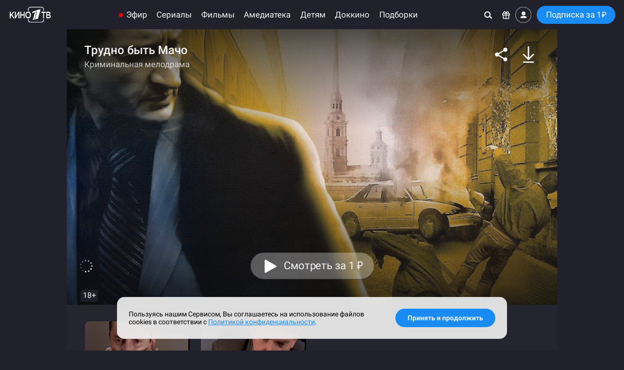

--- FILE ---
content_type: text/html; charset=utf-8
request_url: https://kino.1tv.ru/serials/trudno-bit-macho
body_size: 11682
content:
<!DOCTYPE html>
<!--[if IE 9]> <html lang="ru" xmlns="http://www.w3.org/1999/xhtml" class="ie9"
                     prefix="og: http://ogp.me/ns#
                             video: http://ogp.me/ns/video#
                             ya: http://webmaster.yandex.ru/vocabularies/" class="item-page"> <![endif]-->
<!--[if (gt IE 9)|!(IE)]><!-->
<html lang="ru" xmlns="http://www.w3.org/1999/xhtml"
      prefix="og: http://ogp.me/ns#
              video: http://ogp.me/ns/video#
              ya: http://webmaster.yandex.ru/vocabularies/" class="item-page">
<!--<![endif]-->
<head>
    <meta charset="utf-8"/>

    <title>Сериал Трудно быть Мачо (2008) смотреть онлайн на Кино1ТВ</title>

    <meta name="title"                  content="Сериал Трудно быть Мачо (2008) смотреть онлайн на Кино1ТВ"/>
    <meta name="description"            content="Криминальная мелодрама о любви и опасности в крупном строительном супермаркете."/>
    <meta name="keywords"               content="Трудно быть Мачо, фильм, мелодрама, криминал, любовь, опасность, супермаркет, Планета-Хауз"/>
    <meta name="author"                 content="Первый канал">
    <meta name="rating"                 content="general"/>
    <meta name="mobile-web-app-capable"                 content="yes"/>
    <meta name="apple-mobile-web-app-capable"           content="yes"/>
    <meta name="apple-mobile-web-app-status-bar-style"  content="black"/>
    <meta name="viewport"               content="width=device-width, initial-scale=1.0, maximum-scale=2.0"/>

    <meta name="twitter:card"           content="summary_large_image"/>
    <meta name="twitter:site"           content="@channelone_rus"/>
    <meta name="twitter:creator"        content="@channelone_rus"/>
    <meta name="twitter:domain"         content="https://kino.1tv.ru/serials/trudno-bit-macho"/>
    <meta name="twitter:image:src"      content="https://static.kino.1tv.ru/cdn/411/cover.jpg"/>

    <meta property="og:type"            content="video.movie"/>
    <meta property="og:locale"          content="ru_RU"/>
    <meta property="og:title"           content="Сериал Трудно быть Мачо (2008) смотреть онлайн на Кино1ТВ"/>
    <meta property="og:site_name"       content="Кино1ТВ"/>
    <meta property="og:url"             content="https://kino.1tv.ru/serials/trudno-bit-macho"/>
    <meta property="og:description"     content="Крупный строительный супермаркет «Планета-Хауз» оказывается в эпицентре криминальных событий. На этом взрывоопасном фоне разворачивается страстная любовь начальника службы безопасности и простой продавщицы. Их роман используют конкуренты, пытаясь заполучить такой лакомый кусок, как «Планета-Хауз». Чтобы добиться цели, эти люди не остановятся ни перед чем. И главный герой вынужден защищать не только свою любовь, но и жизнь."/>
    <meta property="og:video:type"      content="text/html"/>
    <meta property="og:video"           content="https://kino.1tv.ru/embed/trudno-bit-macho?splash"/>
    <meta property="og:image"           content="https://static.kino.1tv.ru/cdn/411/cover.jpg"/>
    <meta property="og:image:type"      content="image/jpeg"/>

    <meta property="ya:ovs:embed_html"          content="https://kino.1tv.ru/embed/trudno-bit-macho?splash"/>
<meta property="ya:ovs:allow_embed"         content="true"/>
<meta property="video:duration"             content="3031"/>
<meta property="ya:ovs:original_name"       content="Трудно быть Мачо"/>
<meta property="ya:ovs:genre"               content="Мелодрама, криминал"/>
<meta property="ya:ovs:category"            content="Сериал"/>
<meta property="ya:ovs:thumbnail"           content="https://static.kino.1tv.ru/cdn/411/cover.jpg"/>
<meta property="ya:ovs:poster"              content="https://static.kino.1tv.ru/cdn/411/poster.jpg"/>
<meta property="ya:ovs:release_date"        content="2009-11-26T00:00:00+0300"/>
<meta property="ya:ovs:quality"             content="SD"/>
<meta property="ya:ovs:upload_date"         content="2009-11-26T00:00:00+0300"/>
<meta property="ya:ovs:adult"               content="false"/>
<meta property="ya:ovs:is_official"         content="yes"/>
<meta property="ya:ovs:production_company"  content="Дирекция Кино"/>
<meta property="ya:ovs:available_platform"  content="Desktop, Mobile"/>

    <link rel="canonical" href="https://kino.1tv.ru/serials/trudno-bit-macho"/>

    <link rel="preconnect" href="https://static.kino.1tv.ru" />

    <script type="application/ld+json">
        {  "@context":      "http://schema.org",
           "@type":         "Organization",
           "name":          "Кино1ТВ",
           "alternateName": "Кино1ТВ",
           "url":           "https://kino.1tv.ru",
           "logo":          "https://kino.1tv.ru/static/public/img/logo_kino1tv_square.png",
           "funder":        "Первый канал"
        }
    </script>
        <link rel="icon" type="image/png" href="/static/public/img/favicons/favicon-16x16.png" sizes="16x16"/>
    <link rel="icon" type="image/png" href="/static/public/img/favicons/favicon-32x32.png" sizes="32x32"/>
    <link rel="shortcut icon" href="/static/public/img/favicons/favicon.ico"/>
    <link rel="apple-touch-icon" sizes="57x57" href="/static/public/img/favicons/apple-touch-icon-57x57.png"/>
    <link rel="apple-touch-icon-precomposed" sizes="57x57" href="/static/public/img/favicons/apple-touch-icon-57x57-precomposed.png"/>
    <link rel="apple-touch-icon" sizes="60x60" href="/static/public/img/favicons/apple-touch-icon-60x60.png"/>
    <link rel="apple-touch-icon-precomposed" sizes="60x60" href="/static/public/img/favicons/apple-touch-icon-60x60-precomposed.png"/>
    <link rel="apple-touch-icon" sizes="72x72" href="/static/public/img/favicons/apple-touch-icon-72x72.png"/>
    <link rel="apple-touch-icon-precomposed" sizes="72x72" href="/static/public/img/favicons/apple-touch-icon-72x72-precomposed.png"/>
    <link rel="apple-touch-icon" sizes="76x76" href="/static/public/img/favicons/apple-touch-icon-76x76.png"/>
    <link rel="apple-touch-icon-precomposed" sizes="76x76" href="/static/public/img/favicons/apple-touch-icon-76x76-precomposed.png"/>
    <link rel="apple-touch-icon" sizes="114x114" href="/static/public/img/favicons/apple-touch-icon-114x114.png"/>
    <link rel="apple-touch-icon-precomposed" sizes="114x114" href="/static/public/img/favicons/apple-touch-icon-114x114-precomposed.png"/>
    <link rel="apple-touch-icon" sizes="120x120" href="/static/public/img/favicons/apple-touch-icon-120x120.png"/>
    <link rel="apple-touch-icon-precomposed" sizes="120x120" href="/static/public/img/favicons/apple-touch-icon-120x120-precomposed.png"/>
    <link rel="apple-touch-icon" sizes="144x144" href="/static/public/img/favicons/apple-touch-icon-144x144.png"/>
    <link rel="apple-touch-icon-precomposed" sizes="144x144" href="/static/public/img/favicons/apple-touch-icon-144x144-precomposed.png"/>
    <link rel="apple-touch-icon" sizes="152x152" href="/static/public/img/favicons/apple-touch-icon-152x152.png"/>
    <link rel="apple-touch-icon-precomposed" sizes="152x152" href="/static/public/img/favicons/apple-touch-icon-152x152-precomposed.png"/>
    <link rel="apple-touch-icon" sizes="167x167" href="/static/public/img/favicons/apple-touch-icon-167x167.png"/>
    <link rel="apple-touch-icon-precomposed" sizes="167x167" href="/static/public/img/favicons/apple-touch-icon-167x167-precomposed.png"/>
    <link rel="apple-touch-icon" sizes="180x180" href="/static/public/img/favicons/apple-touch-icon-180x180.png"/>
    <link rel="apple-touch-icon-precomposed" sizes="180x180" href="/static/public/img/favicons/apple-touch-icon-180x180-precomposed.png"/>
    <link rel="manifest" href="/manifest.json"/>
    <link rel="mask-icon" href="/static/public/img/favicons/safari-pinned-tab.svg" color="#0757a8"/>
    <meta name="msapplication-config" content="/static/public/img/favicons/browserconfig.xml"/>
    <meta name="theme-color" content="#20212b"/>
    <link rel="stylesheet" href="/static/public/css/fonts.css"/>
    <link rel="stylesheet" href="//static.kino.1tv.ru/scripts/reset.min.css"/>
    <!--[if gt IE 8|!(IE)]><!-->

    <!-- Bootstrap -->
    <link rel="stylesheet" href="//static.kino.1tv.ru/scripts/bootstrap/3.4.1/bootstrap.min.css"/>

    <!-- Slick carousel -->
    <link rel="stylesheet" href="//static.kino.1tv.ru/scripts/slick/1.8.1/slick.css"/>
    <link rel="stylesheet" href="//static.kino.1tv.ru/scripts/slick/1.8.1/slick-theme.css"/>

    <style>html, body {font-family: Roboto, sans-serif;}</style>

    <link rel="stylesheet" href="/static/build/min.css?v=37"/>
    <!--<![endif]-->
    <!--[if lt IE 9]>
    <link rel="stylesheet" href="/static/public/css/ie.css"/>
    <![endif]-->
    <script>var site_version = 37;</script>
    <script>var u_id = "";</script>

<style>
        @media (min-width: 1025px) {
        .cat-item_poster:nth-child(5n of :not(.kino1tv_promoblock)):hover .titleDetailInfo__window,
        .cat-item_cover:nth-child(4n of :not(.kino1tv_promoblock)):hover .titleDetailInfo__window {
            left: auto;
            right: 0;
            transform: translate(-10px,-50%) scale(1.02);
        }
        .cat-item_poster:nth-child(5n + 1 of :not(.kino1tv_promoblock)):hover .titleDetailInfo__window,
        .cat-item_cover:nth-child(4n + 1 of :not(.kino1tv_promoblock)):hover .titleDetailInfo__window {
            left: 0;
            transform: translate(10px,-50%) scale(1.02);
        }
    }
    @media (min-width: 768px) and (max-width: 1024px) {
        .cat-item_poster:nth-child(4n of :not(.kino1tv_promoblock)):hover .titleDetailInfo__window,
        .cat-item_cover:nth-child(3n of :not(.kino1tv_promoblock)):hover .titleDetailInfo__window {
            left: auto;
            right: 0;
            transform: translate(-10px,-50%) scale(1.02);
        }
        .cat-item_poster:nth-child(4n + 1 of :not(.kino1tv_promoblock)):hover .titleDetailInfo__window,
        .cat-item_cover:nth-child(3n + 1 of :not(.kino1tv_promoblock)):hover .titleDetailInfo__window {
            left: 0;
            transform: translate(10px,-50%) scale(1.02);
        }
    }
        .cat-fotorama.ratingCarousel:has(.cat-item_cover:hover) .titleDetailInfo__window {
      left: 50%;
      transform: translate(-50%, -50%) scale(1.02);
    }
        .cat-fotorama:has(.cat-item_cover.onScreenLast:hover) .titleDetailInfo__window,
    .cat-fotorama:has(.cat-item_poster.onScreenLast:hover) .titleDetailInfo__window {
        left: auto;
        right: 0;
        transform: translate(-10px,-50%) scale(1.02);
    }
    .cat-fotorama:has(.cat-item_cover.onScreenFirst:hover) .titleDetailInfo__window,
    .cat-fotorama:has(.cat-item_poster.onScreenFirst:hover) .titleDetailInfo__window {
        left: 0;
        transform: translate(10px,-50%) scale(1.02);
    }
</style>
    <script>var currentItemId = 411;var server_time = 1769047043;</script>    <script>var subs_count = 5557;var amediateka_count = 812;</script>    </head>

<body class="">
<!--[if gt IE 8|!(IE)]><!-->

<script>
    if (navigator.userAgent.match(/MSIE|Trident/ig) && navigator.userAgent.match(/^((?!edge).)*$/ig)) {
        document.querySelector('html').className += " MSIE";
    }
    if ('ontouchstart' in window || navigator.maxTouchPoints || window.innerWidth < 480) {
        document.querySelector('html').classList.add('touch');
    }
</script>

<div id="nav-wrap" class="fix top">
    <div class="fix-menu">
        <nav id="navigation" class="noselect">
            <div class="nav-resp">
                <div class="logo">
                    <a href="/" data-event="Логотип">
                    <img src="/static/public/img/svg/logo_kino1tv.svg" height="auto" class="site_logo" alt="Кино1ТВ"/>
                    </a>
                </div>
                <div class="nav-inner">
                    <div class="nav-menu top-menu-search">
                        <div class="mob-nav-menu-btn mob"></div>
                        <ul class="desktop-top-menu mobile-hidden"><li class="channels"><a data-event="Эфир" href="/channels" class="page ">Эфир</a></li><li class=""><a data-event="Сериалы" href="/series" class="page ">Сериалы</a><div class="nav-menu_sub"><div class="nav-menu_sub_blocks "><div class="nav-menu_sub_block"><h6>Жанры</h6><ul class="sub-columns-2"><li class=""><a data-event="Детективы" href="/series/genre_детективы" class="page ">Детективы</a></li><li class=""><a data-event="Драмы" href="/series/genre_драмы" class="page ">Драмы</a></li><li class=""><a data-event="Мелодрамы" href="/series/genre_мелодрамы" class="page ">Мелодрамы</a></li><li class=""><a data-event="Триллеры" href="/series/genre_триллеры" class="page ">Триллеры</a></li><li class=""><a data-event="Военные" href="/series/genre_военные" class="page ">Военные</a></li><li class=""><a data-event="Боевики" href="/series/genre_боевики" class="page ">Боевики</a></li><li class=""><a data-event="Биография" href="/series/genre_биография" class="page ">Биография</a></li><li class=""><a data-event="Комедии" href="/series/genre_комедии" class="page ">Комедии</a></li><li class=""><a data-event="Исторические" href="/series/genre_исторические" class="page ">Исторические</a></li><li class=""><a data-event="Приключения" href="/series/genre_приключения" class="page ">Приключения</a></li><li class=""><a data-event="Ужасы" href="/series/genre_ужасы" class="page ">Ужасы</a></li></ul></div><div class="nav-menu_sub_block"><h6>Год</h6><ul class="sub-columns-1"><li class=""><a data-event="2021-2026" href="/series/year_2021-2026" class="page ">2021-2026</a></li><li class=""><a data-event="2016-2020" href="/series/year_2016-2020" class="page ">2016-2020</a></li><li class=""><a data-event="2010-2015" href="/series/year_2010-2015" class="page ">2010-2015</a></li><li class=""><a data-event="2000-2009" href="/series/year_2000-2009" class="page ">2000-2009</a></li></ul></div><div class="nav-menu_sub_block"><ul class="sub-columns-1"><li class=""><a data-event="Сериалы дня" href="/collections/223" class="page ">Сериалы дня</a></li><li class=""><a data-event="Сериалы недели" href="/collections/2" class="page ">Сериалы недели</a></li><li class=""><a data-event="Лучшие сериалы" href="/collections/193" class="page ">Лучшие сериалы</a></li><li class=""><a data-event="Мини-сериалы" href="/collections/157" class="page ">Мини-сериалы</a></li><li class=""><a data-event="Фильмы и сериалы Первого канала" href="/collections/239" class="page ">Фильмы и сериалы Первого канала</a></li></ul></div><div class="nav-menu_sub_block"><ul class="sub-columns-1"><li class=""><a data-event="Популярные" href="/series/sort_popular" class="page ">Популярные</a></li><li class=""><a data-event="Последние" href="/series/sort_new" class="page ">Последние</a></li><li class=""><a data-event="Рекомендации" href="/series/sort_rating" class="page ">Рекомендации</a></li><li class=""><a data-event="По подписке" href="/series?group=subs" class="page ">По подписке</a></li><li class=""><a data-event="С субтитрами" href="/series?group=subtitles" class="page ">С субтитрами</a></li></ul></div></div></div></li><li class=""><a data-event="Фильмы" href="/movies" class="page ">Фильмы</a><div class="nav-menu_sub"><div class="nav-menu_sub_blocks "><div class="nav-menu_sub_block"><h6>Жанры</h6><ul class="sub-columns-2"><li class=""><a data-event="Детективы" href="/movies/genre_детективы" class="page ">Детективы</a></li><li class=""><a data-event="Драмы" href="/movies/genre_драмы" class="page ">Драмы</a></li><li class=""><a data-event="Мелодрамы" href="/movies/genre_мелодрамы" class="page ">Мелодрамы</a></li><li class=""><a data-event="Триллеры" href="/movies/genre_триллеры" class="page ">Триллеры</a></li><li class=""><a data-event="Военные" href="/movies/genre_военные" class="page ">Военные</a></li><li class=""><a data-event="Боевики" href="/movies/genre_боевики" class="page ">Боевики</a></li><li class=""><a data-event="Биография" href="/movies/genre_биография" class="page ">Биография</a></li><li class=""><a data-event="Комедии" href="/movies/genre_комедии" class="page ">Комедии</a></li><li class=""><a data-event="Фэнтези" href="/movies/genre_фэнтези" class="page ">Фэнтези</a></li><li class=""><a data-event="Исторические" href="/movies/genre_исторические" class="page ">Исторические</a></li><li class=""><a data-event="Приключения" href="/movies/genre_приключения" class="page ">Приключения</a></li><li class=""><a data-event="Фантастика" href="/movies/genre_фантастика" class="page ">Фантастика</a></li><li class=""><a data-event="Ужасы" href="/movies/genre_ужасы" class="page ">Ужасы</a></li><li class=""><a data-event="Семейные" href="/movies/genre_семейные" class="page ">Семейные</a></li></ul></div><div class="nav-menu_sub_block"><h6>Год</h6><ul class="sub-columns-1"><li class=""><a data-event="2021-2026" href="/movies/year_2021-2026" class="page ">2021-2026</a></li><li class=""><a data-event="2016-2020" href="/movies/year_2016-2020" class="page ">2016-2020</a></li><li class=""><a data-event="2010-2015" href="/movies/year_2010-2015" class="page ">2010-2015</a></li><li class=""><a data-event="2000-2009" href="/movies/year_2000-2009" class="page ">2000-2009</a></li><li class=""><a data-event="1990-1999" href="/movies/year_1990-1999" class="page ">1990-1999</a></li><li class=""><a data-event="1989 и ранее" href="/movies/year_1989-1900" class="page ">1989 и ранее</a></li></ul></div><div class="nav-menu_sub_block"><ul class="sub-columns-1"><li class=""><a data-event="Фильмы дня" href="/collections/224" class="page ">Фильмы дня</a></li><li class=""><a data-event="Фильмы недели" href="/collections/20" class="page ">Фильмы недели</a></li><li class=""><a data-event="Лучшие фильмы" href="/collections/192" class="page ">Лучшие фильмы</a></li><li class=""><a data-event="Фильмы о войне" href="/collections/35" class="page ">Фильмы о войне</a></li><li class=""><a data-event="Фильмы и сериалы Первого канала" href="/collections/239" class="page ">Фильмы и сериалы Первого канала</a></li></ul></div><div class="nav-menu_sub_block"><ul class="sub-columns-1"><li class=""><a data-event="Популярные" href="/movies/sort_popular" class="page ">Популярные</a></li><li class=""><a data-event="Последние" href="/movies/sort_new" class="page ">Последние</a></li><li class=""><a data-event="Рекомендации" href="/movies/sort_rating" class="page ">Рекомендации</a></li><li class=""><a data-event="По подписке" href="/movies?group=subs" class="page ">По подписке</a></li><li class=""><a data-event="С субтитрами" href="/movies?group=subtitles" class="page ">С субтитрами</a></li></ul></div></div></div></li><li class=""><a data-event="Амедиатека" href="/amediateka" class="page ">Амедиатека</a><div class="nav-menu_sub"><div class="nav-menu_sub_blocks "><div class="nav-menu_sub_block"><h6>Жанры</h6><ul class="sub-columns-2"><li class=""><a data-event="Детективы" href="/amediateka/genre_детективы" class="page ">Детективы</a></li><li class=""><a data-event="Драмы" href="/amediateka/genre_драмы" class="page ">Драмы</a></li><li class=""><a data-event="Триллеры" href="/amediateka/genre_триллеры" class="page ">Триллеры</a></li><li class=""><a data-event="Военные" href="/amediateka/genre_военные" class="page ">Военные</a></li><li class=""><a data-event="Боевики" href="/amediateka/genre_боевики" class="page ">Боевики</a></li><li class=""><a data-event="Биография" href="/amediateka/genre_биография" class="page ">Биография</a></li><li class=""><a data-event="Комедии" href="/amediateka/genre_комедии" class="page ">Комедии</a></li><li class=""><a data-event="Фэнтези" href="/amediateka/genre_фэнтези" class="page ">Фэнтези</a></li><li class=""><a data-event="Исторические" href="/amediateka/genre_исторические" class="page ">Исторические</a></li><li class=""><a data-event="Приключения" href="/amediateka/genre_приключения" class="page ">Приключения</a></li><li class=""><a data-event="Фантастика" href="/amediateka/genre_фантастика" class="page ">Фантастика</a></li><li class=""><a data-event="Ужасы" href="/amediateka/genre_ужасы" class="page ">Ужасы</a></li><li class=""><a data-event="Документальные" href="/amediateka/genre_документальные" class="page ">Документальные</a></li></ul></div><div class="nav-menu_sub_block"><h6>Год</h6><ul class="sub-columns-1"><li class=""><a data-event="2021-2026" href="/amediateka/year_2021-2026" class="page ">2021-2026</a></li><li class=""><a data-event="2016-2020" href="/amediateka/year_2016-2020" class="page ">2016-2020</a></li><li class=""><a data-event="2010-2015" href="/amediateka/year_2010-2015" class="page ">2010-2015</a></li><li class=""><a data-event="2000-2009" href="/amediateka/year_2000-2009" class="page ">2000-2009</a></li><li class=""><a data-event="1990-1999" href="/amediateka/year_1990-1999" class="page ">1990-1999</a></li><li class=""><a data-event="1989 и ранее" href="/amediateka/year_1989" class="page ">1989 и ранее</a></li></ul></div><div class="nav-menu_sub_block"><ul class="sub-columns-1"><li class=""><a data-event="Популярные" href="/amediateka/sort_popular" class="page ">Популярные</a></li><li class=""><a data-event="Последние" href="/amediateka/sort_new" class="page ">Последние</a></li><li class=""><a data-event="Рекомендации" href="/amediateka/sort_rating" class="page ">Рекомендации</a></li><li class=""><a data-event="С субтитрами" href="/amediateka?group=subtitles" class="page ">С субтитрами</a></li></ul></div></div></div></li><li class=""><a data-event="Детям" href="/kids" class="page ">Детям</a><div class="nav-menu_sub"><div class="nav-menu_sub_blocks "><div class="nav-menu_sub_block"><div class="nav-menu_sub_block_grid grid-3"><a class="format-wrap_cover" href="/collections/242"><img class="format-img" src="https://static.kino.1tv.ru/images/collections/242.jpg?v=1" width="100%" height="auto" alt=""/></a><a class="format-wrap_cover" href="/collections/285"><img class="format-img" src="https://static.kino.1tv.ru/images/collections/285.jpg?v=1" width="100%" height="auto" alt=""/></a><a class="format-wrap_cover" href="/collections/45"><img class="format-img" src="https://static.kino.1tv.ru/images/collections/45.jpg?v=1" width="100%" height="auto" alt=""/></a><a class="format-wrap_cover" href="/collections/62"><img class="format-img" src="https://static.kino.1tv.ru/images/collections/62.jpg?v=1" width="100%" height="auto" alt=""/></a><a class="format-wrap_cover" href="/collections/226"><img class="format-img" src="https://static.kino.1tv.ru/images/collections/226.jpg?v=1" width="100%" height="auto" alt=""/></a><a class="format-wrap_cover" href="/collections/259"><img class="format-img" src="https://static.kino.1tv.ru/images/collections/259.jpg?v=1" width="100%" height="auto" alt=""/></a></div></div><div class="nav-menu_sub_block"><ul class="sub-columns-1"><li class=""><a data-event="Популярные" href="/kids" class="page ">Популярные</a></li><li class=""><a data-event="Последние" href="/kids/sort_new" class="page ">Последние</a></li><li class=""><a data-event="Рекомендации" href="/kids/sort_rating" class="page ">Рекомендации</a></li><li class=""><a data-event="По подписке" href="/kids?group=subs" class="page ">По подписке</a></li></ul></div></div></div></li><li class="dropdown menu-item">
                <a class="dropdown-toggle menu-link" data-toggle="dropdown" aria-expanded="false">
                    <span><svg width="20" viewBox="0 0 20 4" version="1.1" fill="#ffffff">
                        <path d="M18 4a2 2 0 1 1 0-4 2 2 0 0 1 0 4zm-8 0a2 2 0 1 1 0-4 2 2 0 0 1 0 4zM2 4a2 2 0 1 0 0-4 2 2 0 0 0 0 4z"/>
                    </svg></span>
                </a>
                <div class="dropdown-menu active-bg" role="menu" aria-labelledby="dLabel">
                    <ul class="submenu-list"><li><a data-event="Доккино" href="/documentary" class="page ">Доккино</a></li><li><a data-event="Подборки" href="/collections/" class="page ">Подборки</a></li></ul>
                </div>
            </li><li class="to-menu-item"><a data-event="Доккино" href="/documentary" class="page ">Доккино</a><div class="nav-menu_sub"><div class="nav-menu_sub_blocks "><div class="nav-menu_sub_block"><div class="nav-menu_sub_block_grid grid-3"><a class="format-wrap_cover" href="/collections/93"><img class="format-img" src="https://static.kino.1tv.ru/images/collections/93.jpg?v=1" width="100%" height="auto" alt=""/></a><a class="format-wrap_cover" href="/collections/228"><img class="format-img" src="https://static.kino.1tv.ru/images/collections/228.jpg?v=1" width="100%" height="auto" alt=""/></a><a class="format-wrap_cover" href="/collections/203"><img class="format-img" src="https://static.kino.1tv.ru/images/collections/203.jpg?v=1" width="100%" height="auto" alt=""/></a><a class="format-wrap_cover" href="/collections/64"><img class="format-img" src="https://static.kino.1tv.ru/images/collections/64.jpg?v=1" width="100%" height="auto" alt=""/></a><a class="format-wrap_cover" href="/collections/198"><img class="format-img" src="https://static.kino.1tv.ru/images/collections/198.jpg?v=1" width="100%" height="auto" alt=""/></a><a class="format-wrap_cover" href="/collections/9"><img class="format-img" src="https://static.kino.1tv.ru/images/collections/9.jpg?v=1" width="100%" height="auto" alt=""/></a></div></div><div class="nav-menu_sub_block"><ul class="sub-columns-1"><li class=""><a data-event="Популярные" href="/documentary" class="page ">Популярные</a></li><li class=""><a data-event="Последние" href="/documentary/sort_new" class="page ">Последние</a></li><li class=""><a data-event="Рекомендации" href="/documentary/sort_rating" class="page ">Рекомендации</a></li><li class=""><a data-event="По подписке" href="/documentary?group=subs" class="page ">По подписке</a></li><li class=""><a data-event="С субтитрами" href="/documentary?group=subtitles" class="page ">С субтитрами</a></li></ul></div></div></div></li><li class="to-menu-item"><a data-event="Подборки" href="/collections/" class="page ">Подборки</a><div class="nav-menu_sub"><div class="nav-menu_sub_blocks nav-menu_sub_blocks_wrap"><div class="nav-menu_sub_block"><div class="nav-menu_sub_block_grid grid-4"><a class="format-wrap_cover" href="/collections/311"><img class="format-img" src="https://static.kino.1tv.ru/images/collections/311.jpg?v=1" width="100%" height="auto" alt=""/></a><a class="format-wrap_cover" href="/collections/3"><img class="format-img" src="https://static.kino.1tv.ru/images/collections/3.jpg?v=1" width="100%" height="auto" alt=""/></a><a class="format-wrap_cover" href="/collections/40"><img class="format-img" src="https://static.kino.1tv.ru/images/collections/40.jpg?v=1" width="100%" height="auto" alt=""/></a><a class="format-wrap_cover" href="/collections/39"><img class="format-img" src="https://static.kino.1tv.ru/images/collections/39.jpg?v=1" width="100%" height="auto" alt=""/></a><a class="format-wrap_cover" href="/collections/223"><img class="format-img" src="https://static.kino.1tv.ru/images/collections/223.jpg?v=1" width="100%" height="auto" alt=""/></a><a class="format-wrap_cover" href="/collections/224"><img class="format-img" src="https://static.kino.1tv.ru/images/collections/224.jpg?v=1" width="100%" height="auto" alt=""/></a><a class="format-wrap_cover" href="/collections/57"><img class="format-img" src="https://static.kino.1tv.ru/images/collections/57.jpg?v=1" width="100%" height="auto" alt=""/></a><a class="format-wrap_cover" href="/collections/22"><img class="format-img" src="https://static.kino.1tv.ru/images/collections/22.jpg?v=1" width="100%" height="auto" alt=""/></a></div></div><a class="show-all" href="/collections/">Показать все</a></div></div></li></ul>                    </div>
                </div>
                <div class="nav-menu clearfix top-menu">
                    <ul class="mobile-visible">
                        <li><a data-event="Поиск" aria-label="Поиск" onclick="modalCtrl.search()" title="Поиск по фильмам"><span class="icon icon-search"></span></a></li>
                    </ul>
                    <ul class="mobile-hidden">
                        <li><a data-event="Поиск" aria-label="Поиск" onclick="modalCtrl.search()"><span class="icon icon-search"></span></a></li>
                        <li><a data-event="Промокод" onclick="modalCtrl.promoCode.init(true)" title="Активировать Промокод"><span class="icon icon-gift"></span></a></li>
                                                <li><a data-event="Войти" class="login-btn" onclick="modalCtrl.login(true);" title="Войти в Профиль"><span class="icon icon-login"></span></a></li>
                                                                            <li>
                                <a data-event="Подписка" class="btn btn-primary subs-btn " href="/subs">
                                    Подписка                                     за 1<span class="rub-s">₽</span>                                </a>
                            </li>
                                            </ul>
                </div>
            </div>
        </nav>
    </div>
</div>

<div class="mob-nav">
    <div class="mob-nav-overflow">
        <div>
            <ul class="cats">
                <li>
                    <a>
                        <span class="mob-nav__icon mob-nav__icon_1tv"></span>
                        <span class="mob-nav__text">ОНЛАЙН-КИНОТЕАТР</span>
                    </a>
                </li>
                                    <li>
                        <a data-event="Войти" class="login-btn" onclick="modalCtrl.login(true);">
                            <span class="mob-nav__icon mob-nav__icon_login"></span>
                            <span class="mob-nav__text">Войти</span>
                        </a>
                    </li>
                                <li>
                    <a data-event="Главная" href="/">
                        <span class="mob-nav__icon mob-nav__icon_home"></span>
                        <span class="mob-nav__text">Главная</span>
                    </a>
                </li>
                <li><a data-event="Эфир" href="/channels" class="page "><span class="mob-nav__icon"></span><span class="mob-nav__text">Эфир</span></a></li><li><a data-event="Сериалы" href="/series" class="page "><span class="mob-nav__icon"></span><span class="mob-nav__text">Сериалы</span></a></li><li><a data-event="Фильмы" href="/movies" class="page "><span class="mob-nav__icon"></span><span class="mob-nav__text">Фильмы</span></a></li><li><a data-event="Амедиатека" href="/amediateka" class="page "><span class="mob-nav__icon"></span><span class="mob-nav__text">Амедиатека</span></a></li><li><a data-event="Детям" href="/kids" class="page "><span class="mob-nav__icon"></span><span class="mob-nav__text">Детям</span></a></li><li><a data-event="Доккино" href="/documentary" class="page "><span class="mob-nav__icon"></span><span class="mob-nav__text">Доккино</span></a></li><li><a data-event="Подборки" href="/collections/" class="page "><span class="mob-nav__icon"></span><span class="mob-nav__text">Подборки</span></a></li>                <li>
                    <a data-event="Промокод" onclick="modalCtrl.promoCode.init(true)">
                        <span class="mob-nav__icon mob-nav__icon_gift"></span>
                        <span class="mob-nav__text">Промокод</span>
                    </a>
                </li>
                <li>
                    <a data-event="Помощь" href="/help">
                        <span class="mob-nav__icon mob-nav__icon_help"></span>
                        <span class="mob-nav__text">Помощь</span>
                    </a>
                </li>
            </ul>

                            <a data-event="Подписка" class="btn btn-primary subs-btn " href="/subs">
                    Подписка                     за 1<span class="rub-s">₽</span>                </a>
                    </div>

        <div class="mobile-links">
                    </div>
    </div>
</div>

<div class="wrap-sub">
    <div class="static-page"></div>
</div>

<div class="content-wrap">
    <div class="wrap animated fadeIn" itemscope itemtype="http://schema.org/Movie">
        <meta content="https://kino.1tv.ru/serials/trudno-bit-macho" />
        <div class="landing noselect" id="landing">
            <div id="img-area" class="img-area">
                <img itemprop="image" content="https://static.kino.1tv.ru/cdn/411/poster.jpg" class="s-image" id="s-image" src="https://static.kino.1tv.ru/cdn/411/background.jpg" alt="Трудно быть Мачо" width="100%"/>

                <div class="img-area-front">
                    <div class="title ">
                        <h1 itemprop="name">Трудно быть Мачо <small></small></h1>
                        <div class="slogan">Криминальная мелодрама</div>
                    </div>
                                            <div class="buttons">
                                                                <a onclick="playFromPayment();" class="btn btn-lg pay-btn" role="button" data-event="Кнопка 'Смотреть сейчас'">Смотреть за 1 <span class="rub-s">₽</span></a>
                                                                    <a onclick="playFromPayment();" class="btn btn-lg pay-btn mob" role="button">
                                    <svg viewBox="0 0 81 81" version="1.1" xmlns="http://www.w3.org/2000/svg" xmlns:xlink="http://www.w3.org/1999/xlink" x="0" y="0">
                                        <circle fill="#000" opacity="0.4" cx="40.5" cy="40.5" r="38"></circle>
                                        <path fill="none" stroke-width="4" stroke-miterlimit="10" d="M40,2c20.995,0,38,17.004,38,38.001 C78,60.993,60.995,78,40,78C19.006,78,2,60.993,2,40.001C2,19.004,19.006,2,40,2z"></path>
                                        <path stroke-opacity="0.4" stroke-miterlimit="10" d="M30.712,58.01V21.991l0.948-0.948l27.488,18.01v1.896L31.66,58.958L30.712,58.01z"></path>
                                    </svg>
                                    </a>
                                                        </div>
                                        <div class="ageBadge">18+</div>
                </div>

                <div class="landing-buttons">
                                        <div data-id="411" data-name="Трудно быть Мачо"
                        class="favorite-btn "
                        title="Добавить в Избранное"></div>
                                        <a tabindex="0" class="share-btn" role="button" data-trigger="focus" title="Поделиться" data-container="body" data-toggle="popover" data-placement="bottom"></a>
                    <a class="download-btn" title="Загрузить" onclick="modalCtrl.download();ymEvent('filmPageDownloadClick');"></a>
                </div>
            </div>
            <div class="pl-wrap" id="pl-wrap">
                <iframe title="kino1tv_player" id="plBox" class="plbox" src="/embed/trudno-bit-macho" width="100%" allowtransparency="true" allowfullscreen="true"></iframe>
                <script>document.getElementById('plBox').setAttribute('style', 'height:'+document.getElementById('landing').offsetWidth*9/16+'px')</script>
            </div>
            <div class="share-block"></div>
        </div>

                    <div class="series server-series">
                <div class="inner">
                    <div class="linked">
                                            </div>
                                        <div class="tab-content">
                                                    <div class="tab-pane active in" id="season_1">
                                <div class="season_series count-2">
                                    <section class="noselect cat-fotorama scroll">
                                        <div class="cat-nav"><div class="overflow"><ul class="serial-list-items ep-car cover"><li  class="cat-item_cover item tile" data-id="485227">
                                                <a>
                                                    <div class="i-w">
                                                        <div class="cat-item_cover_img dvr">
                                                            <img onerror="this.onerror=null;this.src='/static/public/img/blank-cover.gif';" class="img cat-item_cover_img" width="480" height="360" src="/static/public/img/blank-cover.gif" data-src="https://bl.webcaster.pro/events/485227/main_thumbnail/180.jpg" alt="Серия 1"/>
                                                        </div>
                                                        <div class="nfo"><div class="series_count"> 50 мин</div></div>
                                                                                                                    <div class="item-progress"></div>
                                                                                                            </div>
                                                    <div class="nm">
                                                        <div class="nm-nm">Серия 1</div>
                                                                                                        </div></a>
                                              </li><li  class="cat-item_cover item tile" data-id="485231">
                                                <a>
                                                    <div class="i-w">
                                                        <div class="cat-item_cover_img dvr">
                                                            <img onerror="this.onerror=null;this.src='/static/public/img/blank-cover.gif';" class="img cat-item_cover_img" width="480" height="360" src="/static/public/img/blank-cover.gif" data-src="https://bl.webcaster.pro/events/485231/main_thumbnail/180.jpg" alt="Серия 2"/>
                                                        </div>
                                                        <div class="nfo"><div class="series_count"> 50 мин</div></div>
                                                                                                                    <div class="item-progress"></div>
                                                                                                            </div>
                                                    <div class="nm">
                                                        <div class="nm-nm">Серия 2</div>
                                                                                                        </div></a>
                                              </li>                                        </ul></div></div>
                                    </section>
                                </div>
                            </div>
                                            </div>
                </div>
            </div>
        
        <div class="serial-content unpaid">
            <section class="description" id="nav-serial-desc">

                <div class="action">
                    <div id="action-buttons"></div>
                </div>

                <div class="card-desc">
                    <noindex>
                        <div class="info">
                            
                            <div class="rating-block">
                                                                <span class="info-badge" title="Качество видео">SD</span>                                <span itemscope itemprop="contentRating"><span class="info-badge" title="Возрастной рейтинг">18+</span></span>
                                <div class="rating-container">
                                    <span>Рейтинг:</span>
                                    <div itemtype="http://schema.org/AggregateRating" itemscope itemprop="aggregateRating" class="rating-value value-3.5" data-toggle="tooltip" data-placement="bottom"  >
                                        <meta itemprop="bestRating" content="5"/>
                                        <meta itemprop="ratingValue" content="3.5"/>
                                        <meta itemprop="ratingCount" content="2849"/>
                                        <ul>
                                            <li class="glyphicon glyphicon-star"></li>
                                            <li class="glyphicon glyphicon-star"></li>
                                            <li class="glyphicon glyphicon-star"></li>
                                            <li class="glyphicon glyphicon-star"></li>
                                            <li class="glyphicon glyphicon-star"></li>
                                        </ul>
                                    </div>
                                </div>
                                <span class="total-rating ">(Общий: 3.5)</span>
                            </div>

                            <div class="item-like-buttons" data-component="likeButtons" data-id="411" data-source="item_page">
                                <button class="btn btn-default item-like-button" data-element="likeButton" data-id="like">Нравится</button>
                                <button class="btn btn-default item-like-button" data-element="likeButton" data-id="dislike">Не нравится</button>
                            </div>

                            <div class="item-info"><span><a href="/search?year=2008"> <meta itemprop="datePublished" content="2008">2008</a></span><span><a href="/search?country=Россия">Россия</a></span><span class="genres"><a href="/search?genre=Мелодрама"><meta itemprop="genre" content="Мелодрама"/>Мелодрама</a> <a href="/search?genre=криминал"><meta itemprop="genre" content="криминал"/>криминал</a></span><br/><span class="runtime">Длительность: 2 серии по 50 мин</span></div>
                        </div>
                    </noindex>
                    <span itemprop="description">Крупный строительный супермаркет «Планета-Хауз» оказывается в эпицентре криминальных событий. На этом взрывоопасном фоне разворачивается страстная любовь начальника службы безопасности и простой продавщицы. Их роман используют конкуренты, пытаясь заполучить такой лакомый кусок, как «Планета-Хауз». Чтобы добиться цели, эти люди не остановятся ни перед чем. И главный герой вынужден защищать не только свою любовь, но и жизнь.</span>                </div>

                                    <div class="cast-block">
                                                    <ul>
                                <li class="gr">Режиссёр</li>
                                <li itemprop="director" class="cast-item">Вячеслав Сорокин</li>
                            </ul>
                                                    <ul class="cast">
                                <li class="gr">В ролях</li>
                                                                    <li itemprop="actor" class="cast-item ">Александр Лыков</li>
                                                                    <li itemprop="actor" class="cast-item ">Виктория Исакова</li>
                                                                    <li itemprop="actor" class="cast-item ">Игорь Ботвин</li>
                                                                    <li itemprop="actor" class="cast-item ">Лариса Шахворостова</li>
                                                                    <li itemprop="actor" class="cast-item ">Сергей Жарков</li>
                                                                    <li itemprop="actor" class="cast-item ">Алексей Девотченко</li>
                                                                    <li itemprop="actor" class="cast-item others">Владимир Литвинов</li>
                                                                    <li itemprop="actor" class="cast-item others">Игорь Черневич</li>
                                                                    <li itemprop="actor" class="cast-item others">Сергей Мардарь</li>
                                                                    <li itemprop="actor" class="cast-item others">Олег Волку</li>
                                                                                                    <li class="toggle-others">и другие</li>
                                                            </ul>
                                            </div>
                            </section>

                                <section class="similar item-collections" id="nav-item-collections" style="display:block" data-flow-from_block="collections">
                        <h3>Этот сериал входит в подборки</h3>
                        <ul>
                            <li><a class="btn" data-flow-selection_id="89" href="/collections/89">Русское кино</a></li><li><a class="btn" data-flow-selection_id="84" href="/collections/84">Криминальное кино</a></li><li><a class="btn" data-flow-selection_id="190" href="/collections/190">Фильмы с Александром Лыковым</a></li><li><a class="btn" data-flow-selection_id="149" href="/collections/149">Фильмы с Викторией Исаковой</a></li>                        </ul>
                    </section>
            
            
            <script>window.user_predict = true;</script>
            <div id="nav-serial-recommended" data-item-type="сериал" data-flow-from_block="see_also"></div>

                        <div id="nav-serial-similar" data-item-type="сериал" data-flow-from_block="similar"></div>

                        <div id="channels_guide" class="lite">
                                        <div class="channel-item"><channel_schedule v-if="channels.length" v-bind:inline_id="95"/></div>
                                                        </div>
        </div>

        
    </div>

    <script src="//static.kino.1tv.ru/scripts/vue/2.6.14/vue.min.js"></script>
    <script src="//static.kino.1tv.ru/scripts/vue-router/3.5.4/vue-router.min.js"></script>
    <footer class="footer">
    <a class="page-top" rel="nofollow"></a>

    <div class="footer__container">
        <div class="footer__attention">
            <div class="footer__attention-icon"></div>
            <p class="footer__attention-text">
                В фильмах и других аудиовизуальных материалах могут содержаться обусловленные сюжетом или художественным замыслом сцены курения, употребления алкогольных напитков, наркотических и психотропных веществ.
                Курение и чрезмерное употребление алкогольных напитков вредит Вашему здоровью.
                Незаконное потребление наркотических средств, психотропных веществ, их аналогов причиняет вред здоровью, их незаконный оборот запрещен и влечет установленную законодательством ответственность.
            </p>
        </div>

        <div class="footer__top-menu">
            <div class="footer__top-menu-section">
                <a data-element="footer_menu_link" href="/movies" class="footer__top-menu-link">Фильмы</a>
                <a data-element="footer_menu_link" href="/series" class="footer__top-menu-link">Сериалы</a>
                <a data-element="footer_menu_link" href="/kids" class="footer__top-menu-link">Мультфильмы</a>
            </div>
            <div class="footer__top-menu-section">
                <a data-element="footer_menu_link" href="/collections/" class="footer__top-menu-link">Подборки</a>
                <a data-element="footer_menu_link" href="/subs" class="footer__top-menu-link">Подписка</a>
                <a data-element="footer_menu_link" onclick="modalCtrl.promoCode.init(true, event)" class="footer__top-menu-link_promo">Ввести Промокод</a>
            </div>
        </div>
        <div class="footer__social-section">
            <a data-element="footer_social_link_vk" href="https://vk.com/kino1tv" target="_blank" class="footer__social-link footer__social-link_vk"></a>
            <a data-element="footer_social_link_odnoklassniki" href="https://ok.ru/kino1tv" target="_blank" class="footer__social-link footer__social-link_odnoklassniki"></a>
            <a data-element="footer_menu_tg" href="https://t.me/kino1tv" target="_blank" class="footer__social-link footer__social-link_tg"></a>
        </div>
        <div class="footer__menu-2">
            <a data-element="footer_menu_link" href="//1tv.ru" target="_blank" rel="noopener" class="footer__menu-2-link">1tv.ru</a>
            <a data-element="footer_menu_link" href="/about" class="footer__menu-2-link">О сервисе</a>
            <a data-element="footer_menu_link" href="/help" class="footer__menu-2-link">Помощь</a>
            <a data-element="footer_menu_link" href="/help#justwidget--iframe" class="footer__menu-2-link">Чат поддержки</a>
        </div>
        <div class="footer__menu-2">
            <a data-element="footer_menu_link" href="/tos" class="footer__menu-3-link">Пользовательское соглашение</a>
            <a data-element="footer_menu_link" href="/privacy" class="footer__menu-3-link">Политика конфиденциальности</a>
        </div>
        <div class="footer__menu-3">
            <a data-element="footer_menu_link" href="/recommendations" class="footer__menu-3-link">На информационном ресурсе применяются рекомендательные технологии</a>
        </div>
        <div class="footer__store-section">
            <a data-element="footer_app_rustore" href="//rustore.ru/catalog/app/ru.tv1.kino" class="app-link android-link" target="_blank" rel="noopener" aria-label="Загрузите в RuStore"></a>
            <a data-element="footer_app_appgallery" href="//appgallery.huawei.com/#/app/C101680875" class="app-link android-link huawei" target="_blank" rel="noopener" aria-label="Откройте в AppGallery"></a>
            <a data-element="footer_app_smarttv" href="/devices#smarttv" class="app-link smarttv-link" aria-label="Смотрите на SmartTV"></a>
        </div>
        <div class="footer__logo-item">
            <div class="footer__logo"></div>
            <div class="footer__logo-text">© 2026 АО &laquo;Первый канал&raquo;.<br> Все права защищены</div>
        </div>
        <!-- <label class="push-link" data-action="1">
            <input type="checkbox" class="checkbox-switcher"/>
            <span>Push-уведомления</span>
        </label> -->
    </div>

</footer>

<div class="modal fade bs-modal-lg" id="modal_box" role="dialog" aria-labelledby="mySmallModalLabel1" aria-hidden="true" tabindex="-1">
    <div class="modal-dialog modal-lg">
        <div class="modal-content"></div>
    </div>
</div>

<div id="wrapfabtest" style="position:fixed"><div class="adBanner">&nbsp;</div></div>

<script>
            document.titleDetailInfo = 'on';
</script>

<script src="https://cdn.onesignal.com/sdks/web/v16/OneSignalSDK.page.js" defer></script>
<script>
    window.OneSignalDeferred = window.OneSignalDeferred || [];
    try {
        OneSignalDeferred.push(async function (OneSignal) {
            await OneSignal.init({
                appId: "bad93650-33bc-4110-8aaa-9418769ecd35",
                safari_web_id: "web.onesignal.auto.42caa6a9-1a36-4188-9a18-8fba4e08de54",
                welcomeNotification: {disable: true},
                notifyButton: { enable: false }
            });
        });
   } catch (error) {
        console.error("OneSignal initialization failed:", error);
   }
</script>

<script src="//static.kino.1tv.ru/scripts/jquery/3.7.1/jquery.min.js"></script>
<script src="//static.kino.1tv.ru/scripts/jquery.sticky/1.0.4/jquery.sticky.min.js"></script>
<script src="//static.kino.1tv.ru/scripts/bootstrap/3.4.1/bootstrap.min.js"></script>
<script src="//static.kino.1tv.ru/scripts/bootstrap-notify/3.1.3/bootstrap-notify.min.js"></script>
<script src="//static.kino.1tv.ru/scripts/doT/1.1.3/doT.min.js"></script>
<script src="//static.kino.1tv.ru/scripts/spin/2.3.2/spin.min.js"></script>
<script src="//static.kino.1tv.ru/scripts/libphonenumber-js/1.10.61/libphonenumber-js.min.js"></script>
<script src="//static.kino.1tv.ru/scripts/jquery.nanoscroller/0.8.7/jquery.nanoscroller.min.js"></script>
<script src="//static.kino.1tv.ru/scripts/bowser/2.11.0/bowser.es5.min.js"></script>
<script src="//static.kino.1tv.ru/scripts/sentry/8.47.0/bundle.tracing.replay.min.js"
        integrity="sha384-VaqNrma84jlgEWxBCMOnatKAHLSjaKGmo8Biuj3NQEg1MrmeukY8s6pnaTgRVjKM"
        crossorigin="anonymous"
></script>
<!-- Slick carousel -->
<script src="//static.kino.1tv.ru/scripts/slick/1.8.1/slick.min.js"></script>
<!-- MD5 -->
<script src="/static/src/js/player/md5.min.js"></script>

    <script src="/static/src/js/player/EUMP/hls.min.js"></script>

    <script src="/static/build/min.js?v=37"></script>

    <script>
        window['Sentry'] && Sentry.init({
            dsn: "https://6b653d18307142da81e034ac6805c1ed@crash.ottmedia.ru/3",
            release: "kino1tv-site@37",
            integrations: [Sentry.browserTracingIntegration(), Sentry.replayIntegration({ maskAllText: false })],
            tracesSampleRate: 0.1,
            replaysSessionSampleRate: 0.1,
            replaysOnErrorSampleRate: 1.0,
        });
        Sentry.setUser({
            id: getCookie('user_id') !== undefined ? getCookie('user_id') : ''
        });
    </script>
<!--<![endif]-->

<!--[if IE 9]> <script src="//static.kino.1tv.ru/scripts/jquery.xdomainrequest/1.0.4/jquery.xdomainrequest.min.js"></script> <![endif]-->

<!--[if lt IE 9]>
<noindex>
<div class="bad-browser">
    <h3>Ваш браузер устарел</h3>
    <p>Для корректного просмотра сайта<br/>используйте один из предложенных браузеров:</p>
    <ul>
        <li><a target="_blank" rel="noopener" class="ie" href="https://microsoft.com/en-us/download/internet-explorer.aspx"></a></li>
        <li><a target="_blank" rel="noopener" class="ff" href="https://www.mozilla.org/products/download.html"></a></li>
        <li><a target="_blank" rel="noopener" class="chrome" href="https://www.google.com/chrome/"></a></li>
    </ul>
</div>
</noindex>
<![endif]-->
    <div class="counters">
    <!-- Yandex.Metrika counter -->
    <script type="text/javascript" >
        (function(m,e,t,r,i,k,a){m[i]=m[i]||function(){(m[i].a=m[i].a||[]).push(arguments)};
            m[i].l=1*new Date();
            for (var j = 0; j < document.scripts.length; j++) {if (document.scripts[j].src === r) { return; }}
            k=e.createElement(t),a=e.getElementsByTagName(t)[0],k.async=1,k.src=r,a.parentNode.insertBefore(k,a)})
        (window, document, "script", "https://mc.yandex.ru/metrika/tag.js", "ym");

        <!-- Kino1TV counter -->
        ym(25611713, "init", {
            clickmap:true,
            trackLinks:true,
            accurateTrackBounce:true,
            webvisor:true,
            trackHash:true,
            ecommerce:"dataLayer",
            userParams: {
                UserID: getCookie('user_id') !== undefined ? getCookie('user_id') : ''
            }
        });
        <!-- Channel One counter -->
        ym(95575819, "init", {
            clickmap:true,
            trackLinks:true,
            accurateTrackBounce:true,
            trackHash:true,
            ecommerce:"dataLayer"
        });
    </script>
    <noscript><div><img src="https://mc.yandex.ru/watch/25611713" style="position:absolute; left:-9999px;" alt="" /></div></noscript>
    <noscript><div><img src="https://mc.yandex.ru/watch/95575819" style="position:absolute; left:-9999px;" alt="" /></div></noscript>
    <!-- /Yandex.Metrika counter -->

    <!-- VK Pixel -->
    <script>(window.Image ? (new Image()) : document.createElement('img')).src = '//vk.com/rtrg?p=VK-RTRG-203437-a1zNq';</script>
    <!-- /VK Pixel -->
</div>

    <script>
        simple_lazy_load.init();
        seriesInit();
                    channels.init(1, true, 95);
            </script>
</div>
</body>
</html>


--- FILE ---
content_type: text/html; charset=utf-8
request_url: https://kino.1tv.ru/embed/trudno-bit-macho
body_size: 1975
content:
<!DOCTYPE html>
<html lang="ru" xmlns="http://www.w3.org/1999/xhtml"
      prefix="og: http://ogp.me/ns#
              video: http://ogp.me/ns/video#
              ya: http://webmaster.yandex.ru/vocabularies/">
<head>
    <base target="_parent"/>
    <link rel="stylesheet" href="/static/public/css/fonts.css"/>
    <link rel="stylesheet" href="//static.kino.1tv.ru/scripts/reset.min.css"/>
    <link rel="stylesheet" href="//static.kino.1tv.ru/scripts/bootstrap/3.4.1/bootstrap.min.css"/>
    <meta content="width=device-width, initial-scale=1, user-scalable=no, maximum-scale=1, minimum-scale=1" name="viewport"/>

    <meta property="og:locale"          content="ru_RU"/>
    <meta property="og:title"           content="Трудно быть Мачо Смотреть онлайн на Кино1ТВ"/>
    <meta property="og:site_name"       content="Кино1ТВ"/>
    <meta property="og:url"             content="https://kino.1tv.ru/embed/trudno-bit-macho"/>
    <meta property="og:description"     content="Крупный строительный супермаркет «Планета-Хауз» оказывается в эпицентре криминальных событий. На этом взрывоопасном фоне разворачивается страстная любовь начальника службы безопасности и простой продавщицы. Их роман используют конкуренты, пытаясь заполучить такой лакомый кусок, как «Планета-Хауз». Чтобы добиться цели, эти люди не остановятся ни перед чем. И главный герой вынужден защищать не только свою любовь, но и жизнь."/>
    <meta property="og:image"           content="https://static.kino.1tv.ru/cdn/411/cover.jpg"/>
    <meta property="og:image:type"      content="image/jpeg"/>

    <meta property="og:type"            content="video.movie"/>
    <meta property="og:video:type"      content="text/html"/>
    <meta property="og:video"           content="https://kino.1tv.ru/embed/trudno-bit-macho"/>
    <meta property="og:video:iframe"    content="https://kino.1tv.ru/embed/trudno-bit-macho"/>
    <meta property="ya:ovs:embed_html"  content="https://kino.1tv.ru/embed/trudno-bit-macho"/>

    <link rel="canonical" href="https://kino.1tv.ru/serials/trudno-bit-macho"/>

    <link rel="stylesheet" href="/static/build/min.css?v=37"/>

    <style>
        html, body {
            font-family: Roboto, sans-serif;
            overflow: hidden;
            height: auto !important;
            background:none transparent !important;
        }
        body {
            color: #fff;
            padding: 0;
            margin: 0;
            -webkit-tap-highlight-color: rgba(0, 0, 0, 0);
        }
    </style>

    <link rel=stylesheet href="/static/src/js/player/EUMP/eump-1tv.all.min.css?v=37" type="text/css"/>
    <link rel=stylesheet href="/static/src/js/player/eump.css?v=37" type="text/css"/>

    <script>var currentItemId = 411;var server_time = 1769047045;</script>    <script>var site_version = 37;</script>

    <script>
        var isMobile = /Android|webOS|iPhone|iPad|iPod|BlackBerry|IEMobile|Opera Mini/i.test(navigator.userAgent);
        if (isMobile && top.location == location) {
            var d = new Date();
            var baseDomain = '.' + location.host;
            d.setTime(d.getTime() + (3 * 24 * 60 * 60 * 1000));
            var expires = "expires=" + d.toString();
            var secure = '';
            if (location.protocol.indexOf('https') >= 0) {
                secure = 'secure=true;';
            }
            document.cookie = 'mobile_redirect=1; ' + expires + '; path=/; ' + secure;
            location.href = location.pathname.replace('embed/', 'serials/');
        }
    </script>
</head>

<body>

<div class="player-wrap">
    <div class="eump-wrap">
        <div class="eump-player eump-skin-k1tv eump-ratio-16x9" id="player"></div>
        <div class="min-age"></div>
        <div class="app-splash">
            <div>
                <p>Просмотр данного фильма возможен только через приложение.</p>
                <p>
                    <a class="app-link ios-link" alt="Загрузите в App Store" href="itms-apps://itunes.apple.com/ru/app/kino1tv-serialy-i-fil-my-pervogo/id1031529569?mt=8"></a>
                    <a class="app-link android-link" alt="Загрузите на RuStore" href="https://rustore.ru/catalog/app/ru.tv1.kino"></a>
                </p>
            </div>
        </div>
    </div>
    <div class="series"></div>

    </div>

<script src="/static/src/js/player/EUMP/config.js?v=37"></script>
<script src="/static/src/js/player/EUMP/eump-1tv.all.min.js?v=37"></script>
<script src="/static/src/js/player/EUMP/eump-live1tv.min.js?v=37"></script>
<script src="/static/src/js/player/EUMP/hls.min.js?v=37"></script>
<script src="/static/src/js/player/EUMP/shaka.min.js?v=37"></script>

<script src="/static/src/js/player/md5.min.js?v=37"></script>

<script src="//static.kino.1tv.ru/scripts/jquery/3.7.1/jquery.min.js"></script>
<script src="//static.kino.1tv.ru/scripts/bootstrap/3.4.1/bootstrap.min.js"></script>
<script src="//static.kino.1tv.ru/scripts/doT/1.1.3/doT.min.js"></script>
    <script src="/static/build/player.js?v=37"></script>

</body>
</html>


--- FILE ---
content_type: text/html
request_url: https://tns-counter.ru/nc01a**R%3Eundefined*1tv/ru/UTF-8/tmsec=kino1tv/996905883***
body_size: 15
content:
D6B06F1D69718408G1769047048:D6B06F1D69718408G1769047048

--- FILE ---
content_type: text/css
request_url: https://kino.1tv.ru/static/src/js/player/eump.css?v=37
body_size: 2232
content:
.eump-player.eump-share-social-enabled .eump-title {
    display: block
}

.eump-player.eump-share-available:not(.eump-touchable) .eump-title a {
    opacity: 1;
}

.eump-extras {
    margin-top: 10px;
    margin-left: -10px;
}

.eump-player.eump-share-social-enabled .eump-extras {
    margin-top: -60px;
}

.eump-player.eump-share-social-enabled .eump-share-social {
    text-align: left;
    margin-left: 60px;
}

.eump-player.eump-share-social-enabled .eump-share-social p {
    display: none;
}

.eump-tip-extras[style="left: 11px;"] {
    display: none;
}

.eump-player.eump-nocontrols .eump-extras {
    display: none;
}

.eump-paused:not(.eump-share-social-enabled):not(.extra_playing) .eump-context-menu, .eump-ended-show-sim .eump-context-menu {
    display: none !important
}

.eump-paused .noSmoking {
    display: none !important
}

.eump-share-popup-enabled .eump-similar, .eump-tip-extras {
    display: none !important;
}

.eump-similar-hidden:not(.eump-share-popup-enabled) .eump-placeholder {
    background-color: transparent;
}

.eump1tv-feedback {
    display: none;
}

/*************************************/
.eump-play-not-available {
    position: absolute;
    top: 0;
    left: 0;
    right: 0;
    bottom: 0;
    line-height: 200px;
    text-align: center;
    background-color: #21222d;
}

.eump-play-not-available p {
    position: relative;
    top: 50%;
    -webkit-transform: -webkit-translateY(-50%);
    transform: translateY(-50%);
    font-size: 2.2em;
    padding: 0 20px;
}

.eump-similar {
    display: block;
    z-index: -1;
    position: absolute;
    top: 0;
    bottom: 0;
    left: 0;
    right: 0;
    opacity: 0;
    transition: opacity 1s;
}

.eump-similar button.close {
    top: 2em;
    right: 2em;
    width: 30px;
    height: 30px;
}

.player-similar {
    /*display: none;*/
    position: absolute;
    top: 7%;
    bottom: 5em;
    left: 20px;
    right: 20px;
    text-align: center;
}

.player-similar h3 {
    margin-left: 0;
    padding-left: 0 !important;
    color: #f3f3f3;
    font-family: 'Roboto', sans-serif;
    font-size: 2em;
    font-weight: 400;
    text-align: left;
}

.player-similar .btn {
    margin-top: 30px;
    padding: 10px 20px;
    background-color: transparent;
    border: 1px solid #fff;
    font-size: 1.5em;
    border-radius: 2px;
}

.player-similar .btn:hover {
    background-color: #fff;
    color: #222;
}

.player-similar .similar-block {
    position: absolute;
    bottom: 30px;
    left: 0;
    right: 0;
}

.player-similar .similar-block.closed .serial-list-items {
    display: none;
}

.player-similar .user-rating {
    display: none;
}

.player-similar .serial-list-items {
    margin-top: 25px;
    width: 100%;
}

.player-similar .cat-item_poster {
    margin: 0;
    width: 12.5%;
}

.player-similar .cat-item_poster_img {
    min-height: 0;
}

@media only screen and (min-width: 480px) and (min-height: 420px) {
    .eump-paused:not(.eump-share-social-enabled):not(.extra_playing):not(.embed):not(.eump-live) .eump-placeholder,
    .eump-ended-show-sim:not(.eump-share-social-enabled):not(.embed):not(.eump-live) .eump-placeholder {
        display: block;
    }
}

@media only screen and (min-width: 600px) {
    .eump-paused:not(.eump-share-social-enabled):not(.extra_playing):not(.force-paused) .eump-similar,
    .eump-ended-show-sim .eump-similar {
        opacity: 1;
        z-index: 2;
    }
}

@media only screen and (min-width: 900px) {
    .eump-paused:not(.eump-share-social-enabled):not(.extra_playing) .extraElement,
    .eump-ended-show-sim .extraElement,
    .eump-ended-show-sim .eump-footer,
    .eump-ended-show-sim .player-similar {
        top: 4%;
    }

    .eump-paused:not(.eump-share-social-enabled):not(.extra_playing) .extraElement {
        bottom: auto;
    }

    .eump-ended-show-sim .player-similar .user-rating {
        display: block;
    }

    .eump-ended-show-sim .player-similar .btn,
    .eump-ended-show-sim .eump-big-button-reload {
        display: none !important;
    }
}

.extra-player {
    position: absolute;
    z-index: 9999999;
    top: 0;
    left: 0;
    bottom: 0;
    right: 0;
}

.eump-title {
    padding: .5em 0 0 .5em !important;
    font-size: 2.5em !important;
}

@media only screen and (max-width: 800px) {
    .eump-title {
        padding: 10px 0 0 0 !important;
        font-size: 2em !important;
    }
}

@media only screen and (max-width: 480px) {
    .eump-control-pip {
        display: none;
    }
}

.eump-title small {
    font-size: 0.56em;
    opacity: .8;
    display: flex;
}

@media (max-width: 1280px) and (min-width: 770px) {
    .eump-player .eump-title {
        font-size: 2.5em !important;
    }
}

.eump-player.eump-share-available .eump-control-share-social {
    margin: -10px 40px;
}

.eump-player a.underline {
    border-bottom: 1px solid #fff;
    border-radius: 0;
}

.eump-player a.underline:hover {
    border: 0;
}

@media only screen and (min-width: 480px) and (min-height: 420px) {
    video::cue,
    video::-webkit-media-text-track-display,
    video::-webkit-media-text-track-container {
        opacity: 0 !important;
    }
}

.eump-tip-timeline-thumb {
    bottom: 7.1em !important;
}

.eump-tip-text > div .eump-tip-thumb {
    position: relative;
    bottom: -1em !important;
}

.eump-tip-text > div .eump-tip-thumb span {
    background-color: initial !important;
}

.eump-age-indicator {
    top: 80% !important;
    left: 89% !important;
    font-size: 60%;
    font-weight: 400;
}

.eump-age-indicator-text {
    font-size: 1.2em;
    opacity: 0.8;
}

@media (max-width: 768px) {
    .eump-age-indicator {
        left: auto !important;
        right: 2% !important;
    }

    .eump-age-indicator-text {
        font-size: 6em !important;
    }
}

@media (min-width: 768px) {
    .eump-ended-show-sim:not(.has-rated) .eump-placeholder {
        background: hsla(235, 15%, 15%, .8) !important;
        visibility: visible !important;
    }
}

.eump-paused .eump-similar .similar-block,
.eump-ended-show-sim.has-rated .eump-similar .similar-block {
    background: hsla(235, 15%, 15%, .8);
    backdrop-filter: blur(5px);
    border-radius: 15px;
    padding: 30px;
}

.eump-ended-show-sim .eump-footer {
    top: auto !important;
}

.eump-player .eump-footer {
    background: hsla(235, 15%, 15%, .8);
    z-index: 5;
}

@media only screen and (min-width: 600px) {
    .eump-paused:not(.eump-share-social-enabled):not(.extra_playing):not(.force-paused) .eump-similar, .eump-ended-show-sim .eump-similar {
        opacity: 1;
        z-index: 4;
    }
}

@media (min-width: 768px) {
    .eump-ended-show-sim .eump-big-button {
        display: none !important;
    }
}

.eump-ended-show-sim .eump-title {
    display: none !important;
}

.eump-similar .user-rating {
    position: absolute;
    top: 5%;
    left: 50%;
    transform: translateX(-50%);
    z-index: 2;
}

.eump-similar .user-rating .rating-block > p {
    font-family: 'Roboto', sans-serif;
    font-weight: 500;
    font-size: 3.4em;
    line-height: 1;
    color: #f3f3f3;
    white-space: nowrap;
}

@media (max-width: 1199px) {
    .eump-similar .user-rating .rating-block > p {
        font-size: 2.4em;
    }
}

.eump-similar .user-rating .rating-value {
    display: flex;
    align-items: center;
    justify-content: center;
    width: auto;
    height: auto;
    font-size: 1em !important;
    margin: 4em 0 0 !important;
    cursor: default !important;
}

@media (max-width: 1199px) {
    .eump-similar .user-rating .rating-value {
        margin: 2em 0 0 !important;
    }
}

.eump-similar .user-rating .rating-value ul {
    display: flex;
    justify-content: center;
    gap: 2.4em;
    padding-left: 0 !important;
}

.eump-similar .user-rating .rating-value li {
    width: 7.2em;
    height: 7.2em;
    min-width: 7.2em;
}

@media (max-width: 1199px) {
    .eump-similar .user-rating .rating-value li {
        width: 5.2em;
        height: 5.2em;
        min-width: 5.2em;
    }
}

.eump-similar .user-rating .rating-value li::before {
    content: '';
    display: inline-block;
    background-repeat: no-repeat;
    background-size: cover;
    width: 7.2em;
    height: 7.2em;
    min-width: 7.2em;
    cursor: pointer;
    opacity: .5;
    transition: opacity .1s ease-out;
}

@media (max-width: 1199px) {
    .eump-similar .user-rating .rating-value li::before {
        width: 5.2em;
        height: 5.2em;
        min-width: 5.2em;
    }
}

.eump-similar .user-rating .rating-value li:hover::before {
    opacity: 1;
    transition: opacity .1s ease-out;
}

.eump-similar .user-rating .rating-value li:nth-child(1)::before {
    background-image: url('/static/public/img/rating/rate-1.svg');
}

.eump-similar .user-rating .rating-value li:nth-child(2)::before {
    background-image: url('/static/public/img/rating/rate-2.svg');
}

.eump-similar .user-rating .rating-value li:nth-child(3)::before {
    background-image: url('/static/public/img/rating/rate-3.svg');
}

.eump-similar .user-rating .rating-value li:nth-child(4)::before {
    background-image: url('/static/public/img/rating/rate-4.svg');
}

.eump-similar .user-rating .rating-value li:nth-child(5)::before {
    background-image: url('/static/public/img/rating/rate-5.svg');
}

.eump-similar .user-rating .rating-value.value-1 li:nth-child(1)::before,
.eump-similar .user-rating .rating-value.value-2 li:nth-child(2)::before,
.eump-similar .user-rating .rating-value.value-3 li:nth-child(3)::before,
.eump-similar .user-rating .rating-value.value-4 li:nth-child(4)::before,
.eump-similar .user-rating .rating-value.value-5 li:nth-child(5)::before {
    opacity: 1;
}

.eump-similar .user-rating .rated-message {
    margin-top: 6em;
    font-size: 1.5em;
}

.eump-similar .cat-fotorama {
    margin-left: 0 !important;
}

.eump-similar .cat-fotorama .cat-item_cover {
    width: 24.8%;
    margin-left: 0;
}

.eump-similar .cat-fotorama .cat-item_cover a {
    margin-left: 0;
}

.eump-similar .cat-fotorama .cat-item_cover img {
    border-radius: 10px;
}

.eump-similar .cat-fotorama .overflow {
    margin-left: -.5em !important;
    margin-right: -.5em !important;
}

.eump-similar .cat-fotorama .cat-nav {
    margin: 0 -1em !important;
    padding-left: 0 !important;
}

.eump-similar .cat-fotorama .nm {
    height: 2.7rem;
    font-family: 'Roboto', sans-serif;
    text-align: left;
}

.eump-similar .cat-fotorama .nm-nm {
    overflow: visible !important;
    padding: .1em 0;
    font-size: 1.04em !important;
    font-weight: 700 !important;
}

.eump-similar .cat-fotorama .sub-nm {
    overflow: visible !important;
    padding-top: .6em !important;
    font-size: 1.04em !important;
}

.eump-similar .cat-fotorama .arr--prev,
.eump-similar .cat-fotorama .arr--next {
    width: 60px;
    opacity: .6;
}

.eump-similar .cat-fotorama .arr--prev::before,
.eump-similar .cat-fotorama .arr--next::before {
    top: 88px;
    width: 60px;
    height: 60px;
    background-color: transparent;
    background-image: url('/static/public/img/svg/arrow-left.svg');
    background-repeat: no-repeat;
    background-size: cover;
    border-radius: 0;
    transform: none;
}

.eump-similar .cat-fotorama .arr--prev::before {
    left: 24px;
}

.eump-similar .cat-fotorama .arr--next::before {
    left: -24px;
    transform: rotate(-180deg);
}

@media (max-width: 1199px) {
    .eump-similar .cat-fotorama .arr--prev::before,
    .eump-similar .cat-fotorama .arr--next::before {
        width: 50px;
        height: 50px;
    }
}

@media (max-width: 1024px) {
    .eump-similar .cat-fotorama .cat-item_cover {
        width: 33%;
        margin-left: 0;
    }
}

.eump-similar .cat-fotorama .arr--prev::after,
.eump-similar .cat-fotorama .arr--next::after {
    display: none;
}

.eump-similar .i-badge {
    padding: .4rem .5rem !important;
}

.eump-paused:not(.eump-ended-show-sim) .eump-similar.has-closed .similar-block,
.eump-paused:not(.eump-ended-show-sim) .eump-similar.has-closed .close {
    display: none;
}

.eump-paused:not(.eump-ended-show-sim) .eump-similar {
    opacity: 0 !important;
    visibility: hidden !important;
    transition: all .2s ease-out;
}
.eump-paused:not(.eump-ended-show-sim).eump-user-active .eump-similar {
    opacity: 1 !important;
    visibility: visible !important;
    transition: all .2s ease-out;
}

video::-webkit-media-text-track-container {
    display: none !important;
}


--- FILE ---
content_type: image/svg+xml
request_url: https://kino.1tv.ru/static/public/img/svg/logo_kino1tv.svg
body_size: 993
content:
<svg xmlns="http://www.w3.org/2000/svg" version="1.1" width="224" height="87" style="enable-background:new 0 0 230 90;"
     xml:space="preserve"><rect id="backgroundrect" width="100%" height="100%" x="0" y="0" fill="none" stroke="none"/>

    <g class="currentLayer" style="">
	<g fill="#ffffff" id="svg_1" class="">
	<path d="M103.1,68.60000057220459 h-3.4 v2.9 c0,0 -0.7000000000000001,15.4 14.5,15.4 h58 c0,0 14.5,-0.8 14.5,-14.5 v-3.9 h-3.3 l0.1,3.8 c0,0 -0.7000000000000001,11.2 -11.3,11.2 c-10.1,0 -58.9,-0.1 -58.9,-0.1 s-10.1,-1.1 -10.1,-12 V68.60000057220459 L103.1,68.60000057220459 z"
          id="svg_2"/>
        <path id="Shape_2_copy_2_"
              d="M183.2,22.20000057220459 h3.4 v-8 c0,0 -0.4,-14.2 -14.5,-14.2 h-59.2 c0,0 -13.2,1.6 -13.2,14.5 v7.7 h3.4 l0,-10 c0,0 2.3,-8.8 10.7,-8.8 c11.3,0 59.2,0 59.2,0 s10.1,0.7000000000000001 10.1,11.1 C183.2,20.50000057220459 183.2,22.20000057220459 183.2,22.20000057220459 z"/>
        <polygon
                points="124.0999984741211,27.100001335144043 169,11.800000190734863 154.3000030517578,65.40000057220459 137.3000030517578,70.2000036239624 149.5,25.699999809265137 121.9000015258789,35.10000133514404 124.0999984741211,27.100001335144043 "
                id="svg_3"/>
        <polygon
                points="137.1999969482422,32.300002098083496 145.8000030517578,29.300000190734863 134.39999389648438,70.99999904632568 125.89999389648438,73.40000057220459 137.1999969482422,32.300002098083496 "
                id="svg_4"/>
        <g id="svg_5">
		<path d="M0,26.90000057220459 h5.1 v18.2 L18.8,26.90000057220459 h6.2 l-12,15.6 l12.6,20.6 h-6.2 l-9.9,-16.3 l-4.5,5.8 v10.5 H0 V26.90000057220459 z"
              id="svg_6"/>
            <path d="M28,26.90000057220459 h5 v26.4 L47.6,26.90000057220459 h4.8 v36.2 h-5 V36.80000057220459 L32.8,63.10000057220459 H28 V26.90000057220459 z"
                  id="svg_7"/>
            <path d="M57.6,26.90000057220459 h5.1 v15 h13.8 V26.90000057220459 h5.1 v36.2 h-5.1 V47.90000057220459 H62.599999999999994 v15.2 h-5.1 V26.90000057220459 z"
                  id="svg_8"/>
            <path d="M85.3,45.00000057220459 c0,-10.2 6.3,-18.7 15.2,-18.7 c8.9,0 15.1,8.4 15.1,18.7 c0,10.2 -6.3,18.7 -15.2,18.7 S85.3,55.30000057220459 85.3,45.00000057220459 zM110.2,45.00000057220459 c0,-7 -4.1,-12.9 -9.8,-12.9 c-5.7,0 -9.8,5.7 -9.8,12.9 c0,7 4.1,12.9 9.8,12.9 C106.2,57.90000057220459 110.2,52.20000057220459 110.2,45.00000057220459 z"
                  id="svg_9"/>
	</g>
        <g id="svg_10">
		<path d="M182.5,32.80000057220459 h-9.2 V26.90000057220459 h23.5 v5.9 h-9.2 v30.3 h-5.1 V32.80000057220459 z"
              id="svg_11"/>
            <path d="M199.9,26.90000057220459 h13 c3.3,0 5.9,1.1 7.6,3.2 c1.3,1.6 1.9,3.6 1.9,6.1 c0,4.3 -2,6.7 -4.1,8.1 c3.4,1.4 5.7,3.9 5.7,8.9 c0,6.5 -4.3,9.9 -10.7,9.9 h-13.4 V26.90000057220459 zM211.9,42.20000057220459 c3.3,0 5.5,-1.6 5.5,-5 c0,-2.8 -1.8,-4.6 -5.1,-4.6 h-7.3 v9.6 H211.9 zM213.3,57.50000057220459 c3.5,0 5.6,-1.7000000000000002 5.6,-5.1 c0,-3 -1.9,-4.9 -6,-4.9 h-8.1 v9.9 H213.3 z"
                  id="svg_12"/>
	</g>
</g></g></svg>

--- FILE ---
content_type: image/svg+xml
request_url: https://kino.1tv.ru/static/public/img/svg/arrow_prev.svg
body_size: 193
content:
<svg xmlns:xlink="http://www.w3.org/1999/xlink" width="32px" height="32px" viewBox="0 0 32 32" version="1.1"
     xmlns="http://www.w3.org/2000/svg">
    <g id="Page-1" stroke="none" stroke-width="1" fill="none" fill-rule="evenodd">
        <path d="M22.3100004,3 L9,16.3100004 L22.3100004,29.6200008" id="Path-20-Copy" stroke-opacity="0.928923234"
              stroke="#FFFFFF" stroke-width="3" stroke-linecap="round" stroke-linejoin="round"
              transform="translate(15.655000, 16.310000) scale(-1, 1) rotate(-180.000000) translate(-15.655000, -16.310000) "></path>
    </g>
</svg>


--- FILE ---
content_type: application/javascript
request_url: https://kino.1tv.ru/static/build/min.js?v=37
body_size: 78979
content:
var cinemind={baseURL:"https://api.cinemind.ru/v1",search:function(e,t=!0){if(!e||"string"!=typeof e)return{error:"Поисковый запрос не может быть пустым"};var n={query:e},i=this._makeRequest("/search","POST",n);return t&&i&&i.length>0?this._enrichSearchResults(i):i},_makeRequest:function(e,t,n){var i=new XMLHttpRequest,a=this.baseURL+e;i.open(t,a,!1),i.setRequestHeader("Content-Type","application/json");try{if(i.send(JSON.stringify(n)),200===i.status)try{return JSON.parse(i.responseText)}catch(e){return{error:"Ошибка парсинга ответа сервера"}}else{if(400!==i.status)return{error:"Ошибка сервера: "+i.status};try{return JSON.parse(i.responseText)}catch(e){return{error:"Некорректный запрос"}}}}catch(e){return{error:"Ошибка отправки запроса"}}},_enrichSearchResults:function(e){for(var t=[],n=0;n<e.length;n++)e[n].kino1tv_id&&t.push(e[n].kino1tv_id);if(0===t.length)return e;if(void 0===dataManager||"function"!=typeof dataManager.getItems)return e;var i={items_id:t.join(","),sort:"items_id",content:"brief",cinemind:""};try{return dataManager.getItems(i)}catch(t){return e}}};window.cinemind=cinemind;var ym_payment_locale={pay:"Покупка",subs:"Подписка",kino1tv:"Кино1ТВ",trial_7:"Кино1ТВ (триал)",amediateka:"Амедиатека",amediateka_trial_7:"Амедиатека (триал)",amediateka_bundle:"Амедиатека (бандл)",amediateka_bundle_trial_7:"Амедиатека (бандл триал)",pkvs:"ПКВС",pkvs_trial:"ПКВС (триал)",promo_code:"Промокод"};function ymRegistration(){ymEvent("registration"),storage.getData("search_item_name")&&storage.getData("search_item_name")===$(".title > h1").text().trimEnd()&&(dataManager.activityTracker({device_id:dataManager.device_id,access_token:ctrl.access_token?ctrl.access_token:"",event_name:"search_cinemind",event_type:"user_reg",event_value:storage.getData("search_item_name")}),ymSearchEvent("Регистрация","",storage.getData("search_item_name"),"","cinemind",ctrl.access_token?ctrl.user_info.user_id:"",!!ctrl.access_token))}function ymPayment(e){$.when(dataManager.getPayments()).then((function(t){let n=t.find((t=>t.order_id===e));n&&dataLayerPush({event:"purchase",ecommerce:{purchase:{transaction_id:n.order_id,value:n.cost,currency:"RUB",coupon:"",affiliation:"",items:[{item_name:n.name,item_id:n.item_id}]}}})}))}function dataLayerPush(e){if(e.duid=dataManager.device_id||getDUID(),window.ctrl&&ctrl.user_info.user_id){for(var t in e.uid=ctrl.user_info.user_id,ctrl.user_info.info)ctrl.user_info.info.hasOwnProperty(t)&&(e[t]=ctrl.user_info.info[t]);e.predict=window.user_predict?1:0}window.dataLayer?window.dataLayer.push(e):window.dataLayer=[e]}function ymErrorEvent(e){ymPaymentEvent("error",payment.type,e)}function ymPaymentEvent(e,t,n){e+="_"+(t||payment.type);var i={};if(n&&(i.err_code=n),!(location.host.indexOf("demo.")>-1||location.host.indexOf("dev.")>-1||"kino1tv.ru"===location.host))return void 0!==window.yaCounter25611713?yaCounter25611713.reachGoal(e,i):void 0}function paymentEvent(e,t){ymEvent(e=(e+="_"+(t||payment.type)).replace("_subs","_kino1tv"),{})}function ymEvent(e,t){if(t||(t={}),ctrl.access_token?t.user="auth":t.user="anonymous",void 0!==window.yaCounter25611713)return yaCounter25611713.reachGoal(e,t)}var ymManager={getClientDebugId:function(e){if(getCookie("_ym_t")&&getCookie("_ym_id")){let t=Math.floor(Date.now()/1e3)+Number(getCookie("_ym_id"));return _ym_tag(getCookie("_ym_t"),e,t)}}};function ymSearchEvent(e,t,n,i,a,s,o){ym(25611713,"reachGoal","Поиск",{category:"Поиск",action:e,label:t,value:n,content:i,place:a,user_id:s,auth:o})}function ytmSearchEvent(e,t,n,i,a,s,o){window.yaDataLayer=window.yaDataLayer||[],window.yaDataLayer.push({event:"search_event",category:"Поиск",action:e,label:t,value:n,content:i,place:a,user_id:s,auth:o})}!function(){"use strict";const e="kino1tv";window.mediascope={host:"https://tns-counter.ru/e/ec01&",params:{},extraParams:{},viewInterval:0,viewIntervalTime:3e4,lastView:-1,sendMethod:null,lastEpisode:null,getSeasonFromUrl:function(){try{const e=new URLSearchParams(location.search).get("s");return e?parseInt(e,10):1}catch(e){return 1}},getEpisodeFromUrl:function(){try{const e=new URLSearchParams(location.search).get("e");return e?parseInt(e,10):1}catch(e){return 1}},pad2:function(e){const t=String(e);return t.length<2?"0"+t:t},init:function(e,t){this.extraParams=e,this.sendMethod=t},event:function(t){const n=0===location.pathname.indexOf("/channels");if(n||!0===backgroundPlayer.isTrailer){if(this.lastView===t&&2!==t)return}else{const e=this.getEpisodeFromUrl();if(this.lastView===t&&2!==t&&e===this.lastEpisode)return}this.params={cid:"1tv",tms:e,ver:0,view:t},Object.keys(this.extraParams).forEach((e=>this.params[e]=this.extraParams[e]())),Object.keys(this.params).forEach((e=>(null==this.params[e]||Number.isNaN(this.params[e]))&&delete this.params[e])),2!==t&&(clearInterval(this.viewInterval),1===t&&(this.viewInterval=setInterval((()=>this.event(2)),this.viewIntervalTime))),this.lastView=t,n||!0===backgroundPlayer.isTrailer||(this.lastEpisode=this.getEpisodeFromUrl()),this.send()},send:function(){if(1!==this.params.type||this.params.fts)if(this.sendMethod)this.sendMethod(this.host,this.params);else{const e=this.host+new URLSearchParams(this.params).toString();fetch(e,{credentials:"include"}).then((e=>{}))}}},mediascope.init({typ:()=>1,idc:()=>window.channels&&channels.app&&!channels.app.current_channel.tv1||window.currentItemId?124:201,hid:()=>window.ctrl&&ctrl.user_info&&ctrl.user_info.user_id,media:()=>window.channels&&channels.app&&channels.app.current_channel.name,idlc:()=>{const e=0===location.pathname.indexOf("/channels");if(e)return window.currentItemId;if(e||!0===backgroundPlayer.isTrailer)return e||!0!==backgroundPlayer.isTrailer?window.currentItemId:`adv_${window.currentItemId}`;{const e=window.mediascope.pad2(window.mediascope.getSeasonFromUrl()),t=window.mediascope.pad2(window.mediascope.getEpisodeFromUrl());return`${window.currentItemId}_S${e}E${t}`}},urlc:()=>`${location.protocol}//${location.host}${location.pathname}`,type:()=>0===location.pathname.indexOf("/channels")?1:2,fts:()=>window.channels&&window.channels.app?1e3*channels.getTime():playerController&&!0!==backgroundPlayer.inited?playerController.getTime():!0===backgroundPlayer.inited?backgroundPlayer.getTime():void 0}),(t=>{window.MSCounter={counterHostname:t},window.mscounterCallbacks=window.mscounterCallbacks||[],window.mscounterCallbacks.push((()=>{window.mediascopeCounter=new MSCounter.counter({account:"1tv",tmsec:e,autohit:!0})}));const n=document.createElement("script");n.async=!0,n.src=`${t}/ncc/counter.js`;const i=document.querySelector("script");i?i.parentNode.insertBefore(n,i):document.firstElementChild.appendChild(n)})("https://tns-counter.ru")}();var api_version=1.4,api_url="https://api.kino.1tv.ru/";(location.host.indexOf("demo.")>-1||location.host.indexOf("dev.")>-1||"kino1tv.ru"===location.host)&&(api_url="https://apidev.kino1tv.ru/");var payment_api_url="https://payment.kino.1tv.ru",pay_form_url="/app/modules/paycard/index.html?"+site_version,pay_fail_url="/app/modules/paycard/fail.html?"+site_version,api_server=api_url+api_version+"/",fair_play=/.*Version.*Safari.*/.test(navigator.userAgent),simple_lazy_load={ll_obj:[],observer:{exists:"IntersectionObserver"in window&&"IntersectionObserverEntry"in window&&"intersectionRatio"in window.IntersectionObserverEntry.prototype,_observer:null,load:function(e){simple_lazy_load.observer._observer||(simple_lazy_load.observer._observer=new IntersectionObserver((function(e,t){e.forEach((function(e){if(e.intersectionRatio>0){var t=e.target;t.dataset.src&&(t.setAttribute("src",simple_lazy_load.mobile_modify(t.dataset.src)),t.removeAttribute("data-src"),simple_lazy_load.observer._observer.unobserve(t))}}))}),{})),e.each((function(){simple_lazy_load.observer._observer.observe($(this)[0])}))}},init:function(){var e="loading"in HTMLImageElement.prototype;setTimeout((function(){var t=$("img[data-src]:not(.c-img)");simple_lazy_load.observer.exists?simple_lazy_load.observer.load(t):(t.each((function(){if(e&&$(this).attr("loading")){var t=$(this).attr("src");return $(this).on("error",(function(){$(this).attr("src",t)})),void $(this).attr("src",simple_lazy_load.mobile_modify($(this).attr("data-src"))).removeAttr("data-src")}var n=0|$(this).offset().top;simple_lazy_load.ll_obj[n]||(simple_lazy_load.ll_obj[n]=[]),simple_lazy_load.ll_obj[n].push($(this))})),simple_lazy_load.ll_obj.length&&simple_lazy_load.preload())}),10)},st:0,top:0,preload:function(){this.st=window.pageYOffset||document.documentElement.scrollTop,this.top=this.st>200?this.st-200:0;for(var e=this.top;e<this.st+window.innerHeight+200;e++)this.ll_obj[e]&&this.load_lazy_arr(e)},mobile_modify:function(e){return e&&isMobile?e.indexOf("main_thumbnail")>0?e:e.indexOf("_big_")>0?e.replace(/big/g,"small"):e.replace("/web","").replace(/(poster|cover|promo|\/\d+).jpg/,"$1_m.jpg"):e&&e.indexOf("_big_")>0?e.replace(/big/g,"middle"):e},load_lazy_arr:function(e){for(var t,n=this.ll_obj[e],i=0;i<n.length;i++)(t=n[i]).attr("src",simple_lazy_load.mobile_modify(t.attr("data-src"))).removeAttr("data-src");this.ll_obj[e]=!1},loadImage:function(e){e.each((function(){$(this).attr("src",simple_lazy_load.mobile_modify($(this).attr("data-src"))).removeAttr("data-src")}))}};function getSubsPromoBlock(e){if("amediateka"!==e){var t=$.Deferred();e&&"movies"!==e&&"series"!==e&&"documentary"!==e||(e="kino1tv");var n={img:`/static/public/img/promo_block/promo-block-banners-${e}.jpg`,type:e,subs_name:"Кино1ТВ",title:'Более 3000 сериалов и фильмов по подписке, <span class="nowrap">в HD качестве</span> и без рекламы',subs_type:!ctrl.config.subs.days_trial||!ctrl.user_info.trial_available&&ctrl.access_token?e:"trial_7"},i=e=>`Смотреть<span class="subs-btn-text">${e} руб./мес.</span>`,a=(e,t)=>`Смотреть за 1 <span class="rub-s">₽</span><span class="subs-btn-text">Первые ${e}, далее ${t} руб./мес.</span>`;switch(n.button_text="trial_7"===n.subs_type?a(ctrl.config.subs.decl_days_trial,ctrl.config.subs.amount):i(ctrl.config.subs.amount),e){case"kids":n.title='Мультики и кино для детей, <span class="nowrap">в HD качестве</span> и без рекламы';break;case"amediateka":n.subs_name="Амедиатека",n.title='Лучшие зарубежные сериалы планеты, <span class="nowrap">в HD качестве</span> и без рекламы',n.subs_type=!ctrl.config.subs.days_trial_amediateka||!ctrl.user_info.trial_amediateka_available&&ctrl.access_token?e:"amediateka_trial_7",n.button_text="amediateka_trial_7"===n.subs_type?a(ctrl.config.subs.decl_days_trial_amediateka,ctrl.config.subs.amediateka_amount):i(ctrl.config.subs.amediateka_amount)}return $.get("/static/src/js/dot-templates/promo-block.doT?"+site_version,(function(e){var i=$(e).filter("#doT").html().replace(/&amp;&amp;/g,"&&"),a=doT.template(i);t.resolve(a(n))})),t.promise()}}function initIndex(){$.when(_initApp()).then((function(){var e=function(){$(".cat-fotorama:not(.on-air):not(.channel-schedule)").each((function(){if(initCar($(this)),40===$(this).data("id")&&!ctrl.user_info.subs.active){var e=$(this);$.when(ctrl.getConfig()).then((function(){return getSubsPromoBlock()})).then((function(t){$(t).insertAfter(e)}))}})),simple_lazy_load.init()};let t;ctrl.access_token&&"/"===location.pathname?ctrl.getViewedCar().then((function(){e()})):e(),$(".cat-fotorama:not(.promo)").each((function(e,n){if(t=new IntersectionObserver((function(e){e.forEach((function(e){switch(e.isIntersecting){case!1:e.target.classList.remove("onScreen");break;case!0:e.target.classList.add("onScreen")}}));let t=$(n).find(".onScreen"),i=t[0],a=t[t.length-1];$(n).find("li").removeClass("onScreenFirst").removeClass("onScreenLast"),$(i).addClass("onScreenFirst"),$(a).addClass("onScreenLast")}),{threshold:"0.75"}),$(n).length)for(let e of $(n).find("li"))t.observe(e);else t.disconnect()}))}))}function swipeHandler(e,t,n){if(isMobile){e[0].addEventListener("touchstart",(function(e){i=e.touches[0].clientX,a=e.touches[0].clientY}),{capture:!0,passive:!0}),e[0].addEventListener("touchmove",(function(e){if(!i||!a)return;var s=e.touches[0].clientX,o=e.touches[0].clientY,r=i-s,l=a-o;Math.abs(r)>Math.abs(l)&&(r>0?t():n());i=null,a=null}),{capture:!0,passive:!0});var i=null,a=null}}function lazyLoadCar(e,t){if(simple_lazy_load.observer.exists)simple_lazy_load.observer.load(e.find(".img"));else{var n=0|e.offset().top;simple_lazy_load.ll_obj[n]||(simple_lazy_load.ll_obj[n]=[]),e.find(".img").slice(0,t+4).each((function(){simple_lazy_load.ll_obj[n].push($(this))})),simple_lazy_load.preload()}}let Carousel={};function Car(e,t,n){this.moveTo=function(e){length=i.find("li").length,l=-(length*c-100);let t=-e*c;if(i.data("shift",t),isMobile){let t=i.parent()[0];t.setAttribute("style","scroll-behavior: auto"),t.scrollLeft=e*i.find("li:first").outerWidth(),t.removeAttribute("style")}else i.css("transform","translate3d("+t+"%, 0, 0)")},e.find(".overflow").addClass("visible");var i=e.find(".serial-list-items"),a=i.hasClass("promo"),s=i.hasClass("cover"),o=!1,r=0;a||!1===t||(t=!0);let l=-1/0,c=s?25:20;if(window.innerWidth<1024?c=33:window.innerWidth<480&&(c=70),!isMobile||a){let g=i.find("li").length,v=2,y=function(e){if(a){function t(){clearTimeout(r),r=setTimeout((()=>{!modalCtrl.isShown&&!$(".nav-menu_sub").toArray().reduce(((e,t)=>e+ +window.getComputedStyle(t).opacity),0)&&!o&&window.scrollY<i.outerHeight()&&w()}),5e3)}function n(){backgroundPlayer.inited?(backgroundPlayer.destroy(),backgroundPlayer.init(!0,u)):backgroundPlayer.init(!0,u)}let s=g>3?i.find("li:nth-child(3)").data("id"):i.find("li:nth-child(1)").data("id"),l=e&&!isMobile&&i.find("li:nth-child("+e+")").data("id"),c=void 0===l?s:l,d=void 0===l?i.find(`li[data-id="${s}"]`):i.find(`li[data-id="${l}"]`),u=d.find("[data-trailer]").attr("data-trailer");Carousel.promo.currentId=c,Carousel.promo.currentItem=d,isMobile?t():(clearTimeout(backgroundPlayer.timeout),n(),backgroundPlayer.$video.on("ended",(function(){t()})),""===u&&t(),$("#modal_box").on("shown.bs.modal",(function(){backgroundPlayer.inited&&backgroundPlayer.video.pause()})).on("hide.bs.modal",(function(){n()})))}},b=function(e,t=!1){var n=i.data("shift")||0;(n+=isMobile||!0!==t?"lft"===e?-100:100:"lft"===e?-3:3)>0&&(n=0),n<l&&(n=l),i.data("shift",n),i.css("transform"," translate3d("+n+"%, 0, 0)")},k=function(){var e=i.data("shift")||0;i.css("transform"," translate3d("+e+"%, 0, 0)")},w=function(e=!1){i.addClass("transition"),t?b("lft",e):i.addClass("lft"),y(4)},C=function(e=!1){i.addClass("transition"),t?b("rgt",e):i.addClass("rgt"),y(2)},x=function(){simple_lazy_load.loadImage(i.find("img[data-src]").slice(0,s?4:5))};if(!s&&g>5||s&&g>4)e.find("h3").addClass("view-all");else{if(!s&&g<=5||s&&g<=4){if(i.addClass("static"),e.hasClass("viewed"))for(var d=4-g;d>0;)i.append('<li class="cap cat-item_cover"><a><div class="i-w"><img class="cat-item_cover_img" width="640" height="360" src="/static/public/img/blank-cover.gif"/></div></a></li>'),d--;return void e.addClass("in")}(!s&&g<=8||s&&g<=7)&&(v=1)}a&&(swipeHandler(i.closest(".overflow"),w,C),$(document).on("keydown",(function(e){37===e.which&&C(),39===e.which&&w()})),i.on("mouseenter",(function(){o=!0})).on("mouseleave",(function(){o=!1})),$(window).focus((function(){o=!1})).blur((function(){o=!0})),Carousel.promo={isActive:!0,currentId:"",currentItem:""},y());var u=$('<div class="arr--prev"></div>').on("click",C),m=$('<div class="arr--next"></div>').on("click",w).on("mouseenter",x);if((s&&g<=7||!a&&!s&&g<=8)&&!1!==t&&(t=!0,n=0),t?(i.addClass("limited").on("transitionend",(function(e){e.target===$(this)[0]&&(i.data("shift")?u.show():u.hide(),i.data("shift")<=l?m.hide():(m.show(),x()),i.removeClass("transition"))})),l=-(g*c-100),n?this.moveTo(n):a||u.hide()):(i.on("transitionend",(function(e){e.target===$(this)[0]&&($(this).hasClass("lft")?(i.append(i.find("li").slice(0,v).detach()),$(this).removeClass("lft"),a?simple_lazy_load.loadImage(i.find(".img").slice(0,5)):simple_lazy_load.loadImage(i.find(".img").slice(0,9))):(i.prepend(i.find("li").slice(-v).detach()),$(this).removeClass("rgt"),simple_lazy_load.loadImage(i.find(".img").slice(0,2))),i.removeClass("transition"))})),a?i.removeClass("promo-init"):i.prepend(i.find("li").slice(-v).detach())),i.find(".img").each((function(){$(this).addClass("c-img"),a&&window.innerWidth<=1e3&&$(this).attr("data-src")&&$(this).attr("data-src",$(this).attr("data-src").replace("web/promo.jpg","promo_m.jpg"))})),a?(v=1,simple_lazy_load.loadImage(i.find(".img").slice(0,5))):lazyLoadCar(i,5),e.find(".cat-nav").append(m).append(u),!isMobile){var p,h,f=1,_=!1;i.find("a").on("click",(function(e){(_||i.hasClass("transition"))&&(e.stopImmediatePropagation(),e.preventDefault())})),$(document).on("mousemove",(function(e){f>0||(_=!0,p=f-(h-e.pageX),i.css("transform","translate3d("+p+"px, 0, 0)"))})),i.on("mousedown",(function(e){i.addClass("dragging"),f=parseInt(getTranslateValues(i[0]).x),h=e.pageX})),$(document).on("mouseup",(function(){i.removeClass("dragging"),_?(Math.abs(p-f)<30?k():p<f?w():p>f&&C(),f=1,_=!1,!i.hasClass("promo")&&t||i.removeAttr("style")):f=1})),i.on("wheel",(function(e){0===e.originalEvent.wheelDeltaY&&(e.originalEvent.wheelDeltaX<0?w(!0):C(!0))})),i.on("dragstart",(function(){return!1}))}}else e.removeClass("fade"),lazyLoadCar(i,5),n&&this.moveTo(n);e.addClass("in")}function initCar(e,t,n){if(e&&e.length&&!e.hasClass("in"))return new Car(e,t,n)}function initFavoriteButton(){$(document).on("click",".favorite-btn",(function(e){if(e.preventDefault(),e.stopImmediatePropagation(),!ctrl.access_token)return void modalCtrl.login(!0);updateFavorites($(this).data("id"))}))}function updateFavorites(e){ctrl.setFavorite(e,(function(t){var n=$(`.favorite-btn[data-id="${e}"]`);"remove"===t?(ymEvent("filmPageFavoritesDelete"),n.removeClass("active").attr("title","Добавить в Избранное"),n.removeClass("active").addClass("beat"),browserNotification("«"+n.data("name")+"» удален из Избранного")):(ymEvent("filmPageFavoritesAdd"),storage.getData("search_item_name")&&storage.getData("search_item_name")===n.data("name")&&(dataManager.activityTracker({device_id:dataManager.device_id,access_token:ctrl.access_token?ctrl.access_token:"",event_name:"search_cinemind",event_type:"favorites_add",event_value:n.data("name")}),ymSearchEvent("Добавление в избранное","",n.data("name"),"","cinemind",ctrl.access_token?ctrl.user_info.user_id:"",!!ctrl.access_token)),n.addClass("active").attr("title","Удалить из Избранного"),n.addClass("active beat"),browserNotification("«"+n.data("name")+"» добавлен в Избранное")),setTimeout((function(){n.removeClass("beat")}),800)}))}function browserNotification(e){$.notify({message:e},{type:"info",placement:{from:"bottom",align:"center"},animate:{enter:"animated fadeInBottom",exit:"animated fadeOutBottom"},delay:3e3})}function checkSubsBrowserNotifications(){var e=getCookie("checkSubsBrowserNotifications");e&&(browserNotification(e),eraseCookie("checkSubsBrowserNotifications"))}function initNotifyButton(){$(document).on("click",".notify-btn",(function(e){e.preventDefault(),e.stopImmediatePropagation(),ctrl.access_token&&modalCtrl.notificationAlert(ctrl.user_info.notification.new_episodes.indexOf($(this).data("id"))>=0)}))}function initItemHandlers(){$('[data-element="footer_menu_link"]').on("click",(function(){ymEvent("menuLinkClick",{linkText:$(this).text()})})),$('[data-element="footer_social_link_vk"]').on("click",(function(){ymEvent("vkClick")})),$('[data-element="footer_social_link_odnoklassniki"]').on("click",(function(){ymEvent("odnoklassnikiClick")})),$('[data-element="footer_social_link_tg"]').on("click",(function(){ymEvent("tgClick")})),$('[data-element="footer_app_rustore"]').on("click",(function(){ymEvent("rustoreClick")})),$('[data-element="footer_app_appgallery"]').on("click",(function(){ymEvent("appgalleryClick")})),$('[data-element="footer_app_smarttv"]').on("click",(function(){ymEvent("smarttvClick")})),$(".premieres a").on("click",(function(e){ctrl.promoEventFilter(e)&&($(this).data("promo")?ymEvent("subscribeBannerClick"):ymEvent("titleClick",{title:$(this).find("img").attr("alt")}))})),$(".cat-fotorama:not(.promo) a").on("click",(function(){let e=$(this).closest(".cat-fotorama");e.length&&e.find(".collection-title").length&&ymEvent("filmSelectionsClick",{rubric_title:e.find(".collection-title").text(),film_title:$(this).find(".nm-nm").text()})})),$(".cast-block").on("click",".cast-item",(function(){"director"===$(this).attr("itemprop")?ymEvent("filmPageClickOnDirector",{director_name:$(this).text()}):ymEvent("filmPageClickOnActor",{actor_name:$(this).text()}),location.href="/search?"+$(this).attr("itemprop")+"="+$(this).text()})),$(".extras a").on("click",(function(){ymEvent("filmPageClickOnBlock",{block_title:$(this).closest(".extras").data("event_action"),item_title:$(this).find(".nm-nm").text()})})),$("#nav-serial-recommended a").on("click",(function(){var e=$(this).find(".nm-nm").text();e&&ymEvent("filmPageClickOnRecommendations",{item_title:e})})),$("#nav-serial-similar a").on("click",(function(){var e=$(this).find(".nm-nm").text();e&&ymEvent("filmPageClickOnSimilar",{item_title:e})})),$("#nav-item-collections a").on("click",(function(){ymEvent("filmPageClickOnTags",{item_title:$(this).text()})})),initFavoriteButton(),initNotifyButton(),initLikes(),$(".card-desc").find(".more").on("click",(function(){var e=$(this).data("text"),t=$(this).data("title");$(this).data("text",$(".t-text").html()).data("title",$(this).text()).text(t),$(".t-text").html(e),$(this).toggleClass("less"),ymEvent("filmPageInfoDescriptionOpen")})),$(".toggle-others").on("click",(function(){$(this).toggleClass("less"),$(this).hasClass("less")?($(this).siblings(".others").show(),$(this).text("свернуть")):($(this).siblings(".others").hide(),$(this).text("и другие")),ymEvent("filmPageInfoActorsOpen")}));let e=$('[data-dom="seasons-nav-section"]');$(e).slick({slidesToShow:7,slidesToScroll:4,infinite:!1,speed:600,variableWidth:!0,swipeToSlide:!0,responsive:[{breakpoint:1367,settings:{speed:150,slidesToShow:4,slidesToScroll:3}},{breakpoint:768,settings:{speed:150,slidesToShow:3,slidesToScroll:2}},{breakpoint:480,settings:{speed:150,slidesToShow:1,slidesToScroll:1}}]}),e.show()}function updateFavoriteButton(){ctrl.access_token&&ctrl.user_info.favorite_items.indexOf(currentItem.id)>=0&&$(".favorite-btn[data-id="+currentItem.id+"]").addClass("active")}var templateManager={list:["item","item-search","menu-items","menu-item","_msisdn_input","_code_input","_login","_soc_login"],templates:{},_def:$.Deferred(),ready:function(){return this._def.promise()},preload_all:function(){for(var e=[],t=0;t<templateManager.list.length;t++)e.push(templateManager.loadTemplate(templateManager.list[t]));return $.when.apply($,e).then((function(){templateManager._def.resolve()}))},loadTemplate:function(e){$.get("/static/src/js/dot-templates/"+e+".doT?"+site_version,(function(t){var n=$(t).filter("#doT").html().replace(/&amp;&amp;/g,"&&").replace(/&gt;/g,">").replace(/&lt;/g,"<");templateManager.templates[e]=n}))},get:function(e,t){return t||(t={}),doT.template(templateManager.templates[e])(t)}};function initSearchPage(e,t){$.when(search.init()).then((function(){search.getSerials(e,1,t)})),$(".search-form").on("submit",(function(e){e.preventDefault(),search.getSerials($(this)[0].q.value,1),window.history&&window.history.pushState&&history.pushState({q:$(this)[0].q.value},"","search?q="+$(this)[0].q.value)})),window.onpopstate=function(){var e=getUrlVars().q;e?($(".search-form input").val(decodeURIComponent(e)),search.getSerials(decodeURIComponent(e),1)):($(".search-form input").val(""),getUrlVars().genre?search.getSerials(decodeURIComponent(getUrlVars().genre),1,"genre"):getUrlVars().country?search.getSerials(decodeURIComponent(getUrlVars().country),1,"country"):getUrlVars().year&&search.getSerials(decodeURIComponent(getUrlVars().year),1,"year"))},search.genreCarousel()}function commonReadyHandlers(){initBootstrapComponents(),$("#navigation").on("click","a[data-event]",(function(e){var t=$(this).data("event").split(",");ymEvent("topMenuClick",{top_menu_link:`${t[0]}${void 0!==t[1]?" - "+t[1]:""}`})})),$('a[data-event="Поиск"]').on("click",(function(e){$("body.sl-opened-search").length})),$(document).on("keyup",".form-control.error",(function(){$(this).removeClass("error")}));var e,t=0,n=$("#nav-wrap"),i=1,a=$(".page-top");a.on("click",(function(){$("html").css("scroll-behavior","auto"),$(window).scrollTop(0),$("html").removeAttr("style")})),document.addEventListener("scroll",(function(s){(e=window.pageYOffset||document.documentElement.scrollTop)?n.removeClass("top"):n.addClass("top"),i&&e>150&&t<e?(i=0,n.removeClass("top").addClass("hidden-up")):!i&&t>=e&&(i=1,n.removeClass("hidden-up")),e>200&&!isMobile?(a.addClass("show"),setTimeout((function(){a.removeClass("show")}),5e3)):a.removeClass("show"),t=e,backgroundPlayer.mini.toggle(e),simple_lazy_load.preload()}),{capture:!0,passive:!0}),isMobile||check_webp_feature("animation",(function(e,t){if(t){var n=$('<img id="webp_preview" class="preview animated"/>');$(document).on("mouseenter","[data-preview]",(function(){let e=$(this).data("preview");e&&"undefined"!==e&&(n.on("load",(function(){$(this).off("load").addClass("fadeIn")})),n.attr("src",e).insertAfter($(this).find("img:first")))})).on("mouseleave","[data-preview]",(function(){$("#webp_preview").remove()}))}})),$(document).on("click",".tooltip",(function(){$(this).remove()}))}function sendForm(e,t){var n={name:e.name.value,email:e.email.value,subject:e.subject.value,message:e.message.value,userTime:new Date($.now()),userAgent:navigator.userAgent,client:"web",response:t},i="Не удалось отправить сообщение.";getCookie("access_token")&&(n.access_token=getCookie("access_token")),$(e).find('[type="submit"]').attr("disabled","disabled"),$.ajax({type:"POST",url:api_server+"feedBack",data:n,success:function(t){t&&t.error?$(".error-message").text(i+" "+t.error.message).fadeIn():(ymEvent("feedbackSend"),$(e).fadeOut(200,(function(){$(this).remove(),$(".success-message").fadeIn()})))},error:function(){$(".error-message").text(i).fadeIn()}})}function initMsisdnField(){var e,t,n,i,a,s=[{n:"Россия",c:"7",y:"-660",iso:"RU"},{n:"Украина",c:"380",y:"-2002",iso:"UA"},{n:"Беларусь",c:"375",y:"-1100",iso:"BY"},{n:"Казахстан",c:"7",y:"-1210",iso:"KZ"},,{n:"США",c:"1",y:"-44",iso:"US"},{n:"Германия",c:"49",y:"-2509",iso:"DE"},{n:"Великобритания",c:"44",y:"-55",iso:"GB"},{n:"Испания",c:"34",y:"-1155",iso:"ES"},{n:"Италия",c:"39",y:"-143",iso:"IT"},{n:"Франция",c:"33",y:"-1012",iso:"FR"},{n:"Израиль",c:"972",y:"-341",iso:"IL"},{n:"Австралия",c:"61",y:"-1716",iso:"AU"},{n:"Австрия",c:"43",y:"-1331",iso:"AT"},{n:"Азербайджан",c:"994",y:"-1243",iso:"AZ"},{n:"Албания",c:"355",y:"-1034",iso:"AL"},{n:"Алжир",c:"213",y:"-528",iso:"DZ"},{n:"Андорра",c:"376",y:"-594",iso:"AD"},{n:"Аргентина",c:"54",y:"-2377",iso:"AR"},{n:"Армения",c:"374",y:"-176",iso:"AM"},{n:"Аруба",c:"297",y:"-792",iso:"AW"},{n:"Афганистан",c:"93",y:"-2311",iso:"AF"},{n:"Бангладеш",c:"880",y:"-1771",iso:"BD"},{n:"Бахрейн",c:"973",y:"-1496",iso:"BH"},{n:"Белиз",c:"501",y:"-484",iso:"BZ"},{n:"Бельгия",c:"32",y:"0",iso:"BE"},{n:"Бенин",c:"229",y:"-1298",iso:"BJ"},{n:"Болгария",c:"359",y:"-2586",iso:"BG"},{n:"Боливия",c:"591",y:"-1650",iso:"BO"},{n:"Бонэйр, Синт-Эстатиус и Саба",c:"599",y:"-2719",iso:"BQ"},{n:"Босния и Герцеговина",c:"387",y:"-1584",iso:"BA"},{n:"Ботсвана",c:"267",y:"-2707",iso:"BW"},{n:"Бразилия",c:"55",y:"-770",iso:"BR"},{n:"Бруней-Даруссалам",c:"673",y:"-1683"},{n:"Буркина-Фасо",c:"226",y:"-726",iso:"BF"},{n:"Бурунди",c:"257",y:"-1892",iso:"BI"},{n:"Бутан",c:"975",y:"-1848",iso:"BT"},{n:"Вануату",c:"678",y:"-1265",iso:"VU"},{n:"Ватикан",c:"379",y:"-2322",iso:"VA"},{n:"Венгрия",c:"36",y:"-682",iso:"HU"},{n:"Венесуэла",c:"58",y:"-1056",iso:"VE"},{n:"Восточный Тимор",c:"670",y:"-2784",iso:"TL"},{n:"Вьетнам",c:"84",y:"-968",iso:"VN"},{n:"Габон",c:"241",y:"-880",iso:"GA"},{n:"Гаити",c:"509",y:"-319"},{n:"Гайана",c:"592",y:"-803",iso:"GY"},{n:"Гамбия",c:"220",y:"-627",iso:"GM"},{n:"Гана",c:"233",y:"-2112",iso:"GH"},{n:"Гваделупа",c:"590",y:"-407",iso:"GP"},{n:"Гватемала",c:"502",y:"-935",iso:"GT"},{n:"Гвинея",c:"224",y:"-2575",iso:"GN"},{n:"Гвинея-Бисау",c:"245",y:"-1925",iso:"GW"},{n:"Гибралтар",c:"350",y:"-275",iso:"GI"},{n:"Гондурас",c:"504",y:"-2156",iso:"HN"},{n:"Гонконг",c:"852",y:"-2696",iso:"HK"},{n:"Гренландия",c:"299",y:"-1760"},{n:"Греция",c:"30",y:"-165",iso:"GR"},{n:"Грузия",c:"995",y:"-858",iso:"GE"},{n:"Дания",c:"45",y:"-1386",iso:"DK"},{n:"Джибути",c:"253",y:"-2101",iso:"DJ"},{n:"Египет",c:"20",y:"-2201",iso:"EG"},{n:"Замбия",c:"260",y:"-1595",iso:"ZM"},{n:"Зимбабве",c:"263",y:"-2046",iso:"ZW"},{n:"Индия",c:"91",y:"-1694",iso:"IN"},{n:"Индонезия",c:"62",y:"-1958",iso:"ID"},{n:"Иордания",c:"962",y:"-1463",iso:"JO"},{n:"Ирак",c:"964",y:"-649",iso:"IQ"},{n:"Иран",c:"98",y:"-2013",iso:"IR"},{n:"Ирландия",c:"353",y:"-1969",iso:"IE"},{n:"Исландия",c:"354",y:"-1991",iso:"IS"},{n:"Йемен",c:"967",y:"-1672",iso:"YE"},{n:"Кабо-Верде",c:"238",y:"-2652",iso:"CV"},{n:"Камбоджа",c:"855",y:"-242",iso:"KH"},{n:"Камерун",c:"237",y:"-2057",iso:"CM"},{n:"Канада",c:"1",y:"-1375",iso:"CA"},{n:"Катар",c:"974",y:"-462",iso:"QA"},{n:"Кения",c:"254",y:"-2630",iso:"KE"},{n:"Кипр",c:"357",y:"-561"},{n:"Киргизия",c:"996",y:"-1617",iso:"KG"},{n:"Кирибати",c:"686",y:"-374",iso:"KI"},{n:"Китай",c:"86",y:"-825",iso:"CN"},{n:"КНДР",c:"850",y:"-1804"},{n:"Колумбия",c:"57",y:"-330",iso:"CO"},{n:"Коморские о-ва",c:"269",y:"-1430"},{n:"Конго - Браззавиль",c:"242",y:"-1793"},{n:"Конго - Киншаса",c:"243",y:"-1518"},{n:"Коста-Рика",c:"506",y:"-2090",iso:"CR"},{n:"Кот-д’Ивуар",c:"225",y:"-1661",iso:"CI"},{n:"Куба",c:"53",y:"-748",iso:"CU"},{n:"Кувейт",c:"965",y:"-2487",iso:"KW"},{n:"Кюрасао",c:"599",y:"-2729",iso:"CW"},{n:"Лаос",c:"856",y:"-451",iso:"LA"},{n:"Латвия",c:"371",y:"-1936",iso:"LV"},{n:"Лесото",c:"266",y:"-2190",iso:"LS"},{n:"Либерия",c:"231",y:"-2068",iso:"LR"},{n:"Ливан",c:"961",y:"-1254",iso:"LB"},{n:"Ливия",c:"218",y:"-132",iso:"LY"},{n:"Литва",c:"370",y:"-1122",iso:"LT"},{n:"Лихтенштейн",c:"423",y:"-979",iso:"LI"},{n:"Люксембург",c:"352",y:"-1474",iso:"LU"},{n:"Маврикий",c:"230",y:"-2179",iso:"MU"},{n:"Мавритания ",c:"222",y:"-253"},{n:"Мадагаскар",c:"261",y:"-1287",iso:"MG"},{n:"Макао",c:"853",y:"-2597",iso:"MO"},{n:"Македония",c:"389",y:"-1353"},{n:"Малави",c:"265",y:"-2145",iso:"MW"},{n:"Малайзия",c:"60",y:"-1870",iso:"MY"},{n:"Мали",c:"223",y:"-2520",iso:"ML"},{n:"Мальдивские о-ва",c:"960",y:"-616"},{n:"Мальта",c:"356",y:"-1551",iso:"MT"},{n:"Марокко",c:"212",y:"-2333",iso:"MA"},{n:"Мартиника",c:"596",y:"-198",iso:"MQ"},{n:"Маршалловы о-ва",c:"692",y:"-1144"},{n:"Мексика",c:"52",y:"-2024",iso:"MX"},{n:"Мозамбик",c:"258",y:"-638",iso:"MZ"},{n:"Молдова",c:"373",y:"-2685"},{n:"Монако",c:"377",y:"-913",iso:"MC"},{n:"Монголия",c:"976",y:"-2553",iso:"MN"},{n:"Мьянма (Бирма)",c:"95",y:"-11"},{n:"Намибия",c:"264",y:"-1881",iso:"NA"},{n:"Науру",c:"674",y:"-1749",iso:"NR"},{n:"Непал",c:"977",y:"-110",iso:"NP"},{n:"Нигер",c:"227",y:"-550",iso:"NE"},{n:"Нигерия",c:"234",y:"-2476",iso:"NG"},{n:"Нидерланды",c:"31",y:"-1441",iso:"NL"},{n:"Никарагуа",c:"505",y:"-154",iso:"NI"},{n:"Ниуэ",c:"683",y:"-2079",iso:"NU"},{n:"Новая Зеландия",c:"64",y:"-1540",iso:"NZ"},{n:"Новая Каледония",c:"687",y:"-1276",iso:"NC"},{n:"Норвегия",c:"47",y:"-836",iso:"NO"},{n:"ОАЭ",c:"971",y:"-2223"},{n:"Оман",c:"968",y:"-2454",iso:"OM"},{n:"Пакистан",c:"92",y:"-2035",iso:"PK"},{n:"Палау",c:"680",y:"-231",iso:"PW"},{n:"Палестина",c:"970",y:"-1199"},{n:"Панама",c:"507",y:"-847",iso:"PA"},{n:"Папуа – Новая Гвинея",c:"675",y:"-1485"},{n:"Парагвай",c:"595",y:"-2344",iso:"PY"},{n:"Перу",c:"51",y:"-946",iso:"PE"},{n:"Польша",c:"48",y:"-1177",iso:"PL"},{n:"Португалия",c:"351",y:"-517",iso:"PT"},{n:"Республика Корея",c:"82",y:"-2245",iso:"KR"},{n:"Реюньон",c:"262",y:"-264",iso:"RE"},{n:"Руанда",c:"250",y:"-2674",iso:"RW"},{n:"Румыния",c:"40",y:"-671",iso:"RO"},{n:"Сальвадор",c:"503",y:"-1639",iso:"SV"},{n:"Самоа",c:"685",y:"-2300",iso:"WS"},{n:"Сан-Марино",c:"378",y:"-2123",iso:"SM"},{n:"Сан-Томе и Принсипи",c:"239",y:"-2388",iso:"ST"},{n:"Саудовская Аравия",c:"966",y:"-33",iso:"SA"},{n:"Свазиленд",c:"268",y:"-2278"},{n:"Сейшельские о-ва",c:"248",y:"-1045"},{n:"Сен-Бартельми",c:"590",y:"-1012"},{n:"Сенегал",c:"221",y:"-2134",iso:"SN"},{n:"Сен-Мартен",c:"590",y:"-55"},{n:"Сен-Пьер и Микелон",c:"508",y:"-1078",iso:"PM"},{n:"Сербия",c:"381",y:"-2465",iso:"RS"},{n:"Сингапур",c:"65",y:"-22",iso:"SG"},{n:"Сирия",c:"963",y:"-1826",iso:"SY"},{n:"Словакия",c:"421",y:"-2212",iso:"SK"},{n:"Словения",c:"386",y:"-1221",iso:"SI"},{n:"Соломоновы о-ва",c:"677",y:"-1067"},{n:"Сомали",c:"252",y:"-1364",iso:"SO"},{n:"Судан",c:"249",y:"-352",iso:"SD"},{n:"Суринам",c:"597",y:"-2663",iso:"SR"},{n:"Сьерра-Леоне",c:"232",y:"-737",iso:"SL"},{n:"Таджикистан",c:"992",y:"-187",iso:"TJ"},{n:"Таиланд",c:"66",y:"-957",iso:"TH"},{n:"Тайвань",c:"886",y:"-506"},{n:"Танзания",c:"255",y:"-2289",iso:"TZ"},{n:"Того",c:"228",y:"-605",iso:"TG"},{n:"Токелау",c:"690",y:"-2751",iso:"TK"},{n:"Тонга",c:"676",y:"-1089",iso:"TO"},{n:"Тувалу",c:"688",y:"-286",iso:"TV"},{n:"Тунис",c:"216",y:"-539",iso:"TN"},{n:"Туркменистан",c:"993",y:"-2542"},{n:"Турция",c:"90",y:"-1606",iso:"TR"},{n:"Уганда",c:"256",y:"-1166",iso:"UG"},{n:"Узбекистан",c:"998",y:"-1001",iso:"UZ"},{n:"Уоллис и Футуна",c:"681",y:"-1012",iso:"WF"},{n:"Уругвай",c:"598",y:"-2608",iso:"UY"},{n:"Фарерские о-ва",c:"298",y:"-1111"},{n:"Федеративные Штаты Микронезии",c:"691",y:"-1738",iso:"FM"},{n:"Фиджи",c:"679",y:"-1859",iso:"FJ"},{n:"Филиппины",c:"63",y:"-1815",iso:"PH"},{n:"Финляндия",c:"358",y:"-1903",iso:"FI"},{n:"Фолклендские о-ва",c:"500",y:"-2762"},{n:"Французская Гвиана",c:"594",y:"-2234"},{n:"Французская Полинезия",c:"689",y:"-1705",iso:"PF"},{n:"Хорватия",c:"385",y:"-902",iso:"HR"},{n:"ЦАР",c:"236",y:"-1837"},{n:"Чад",c:"235",y:"-814",iso:"TD"},{n:"Черногория",c:"382",y:"-2167",iso:"ME"},{n:"Чехия",c:"420",y:"-2256",iso:"CZ"},{n:"Чили",c:"56",y:"-1342",iso:"CL"},{n:"Швейцария",c:"41",y:"-1320",iso:"CH"},{n:"Швеция",c:"46",y:"-385",iso:"SE"},{n:"Шри-Ланка",c:"94",y:"-2641"},{n:"Эквадор",c:"593",y:"-1188",iso:"EC"},{n:"Экваториальная Гвинея",c:"240",y:"-1507",iso:"GQ"},{n:"Эритрея",c:"291",y:"-715",iso:"ER"},{n:"Эстония",c:"372",y:"-2410",iso:"EE"},{n:"Эфиопия",c:"251",y:"-2443",iso:"ET"},{n:"ЮАР",c:"27",y:"-2355"},{n:"Южный Судан",c:"211",y:"-2741",iso:"SS"},{n:"Япония",c:"81",y:"-429",iso:"JP"}],o=["Россия","Украина","Беларусь","Казахстан","США","Германия","Великобритания","Испания","Италия","Израиль","Франция"],r=[],l=$(".phone-login");l.on("keyup",(function(n){l=$(n.target),(t=l.val())?e?t.length>e.length&&l.val(e+" "+formatPhoneNumber(t.replace(/[\s-]/g,"").slice(e.length))):(d(t),e&&(l.val(e+" "),setFlagByCode(e))):e="",13===n.which&&$(this).closest(".phone-field").find("."+$(this).data("enter")).trigger("click")}));var c=function(){a?$(".code-flags").html(a({current:n,items:r})):$.get("/static/src/js/dot-templates/flags.doT",(function(t){var s=$(t).filter("#doT").html();a=doT.template(s),$(".code-flags").html(a({current:n,items:r})),$(".code-flags").off("click").on("click",".menu-item",(function(){$(".code-flags .menu-item.active").removeClass("active"),e=$(this).find("span:last").text().slice(1),l.val(e+" ").focus(),$(".selected-flag").attr("style",$(this).find(".i18n-phone-flag").attr("style")),$(this).addClass("active"),$(".code-flags").hide()})),setFlagByCode(e),i?l.val(e+" "+formatPhoneNumber(i.replace(/[\s-]/g,"").slice(e.length))):l.val(e+" ")}))},d=function(t,i){var a=[];if(e="",i)a=s.filter((function(e){return e.iso===i}));else for(var l=1;l<4&&(!(a=s.filter((function(e){return e.c===t.slice(0,l)})))||!a.length);l++);a&&a.length&&(n=a[0],e=n.c,o.indexOf(n.n)<0&&o.unshift(n.n),(r=s.filter((function(e){return this.indexOf(e.n)>=0}),o)).sort((function(e,t){return o.indexOf(e.n)-o.indexOf(t.n)})),c())},u=ctrl.config&&ctrl.config.country_code;(i=ctrl.user_info.msisdn)?d(i):u?d(!1,u):d("7"),$(".selected-flag").on("click",(function(e){var t=function(e){e.stopPropagation(),$(".code-flags").hide(),$(document).off("click",t)};e.stopPropagation(),$(".code-flags").show(),$(document).on("click",t)}))}function setFlagByCode(e){$('.code-flags .menu-item[data-code="'+e+'"]:first').trigger("click")}templateManager.preload_all();var flow_from_map={serials:"item"};function flow_handler(e,t,n,i){var a=e.data("flow-selection_id"),s=e.closest("[data-flow-from_position]").data("flow-from_position");t=t||flow_from_map[location.pathname.split("/")[1]]||location.pathname.split("/")[1],n=n||e.closest("[data-flow-from_block]").data("flow-from_block"),i=i||e.closest("[data-flow-from_item]").data("flow-from_item"),t?"channels"===t&&channels.app.current_channel?t="channel":"item"===t?i=currentItemId:"collections"===t&&(i=collection_id):t="main","profile_page"===t&&(n="subs_tab",s=-2,a=-1),"live_search"===n&&(t="search"),void 0===s&&(s=e.closest("li").index()),localStorage.setItem("flow",JSON.stringify({from:t,from_item:i,from_block:n,from_position:s+1,selection_id:a}))}$(document).on("click","[data-flow-selection_id]",(function(e){flow_handler($(this))})),function(e,t,n){function i(e){$.extend(!0,this,e)}!function(t){function i(){this.suppressLog||o("log",this,arguments)}function a(){o("warn",this,arguments)}function s(){o("info",this,arguments)}function o(i,a,s){if(e.console!==n&&!0!==e.console.isFake){var o=t.map(s,d);o[0]=[a.prefix,o[0],a.postfix].join("");var r="boolean"===t.type(o[o.length-1])?o.pop():null;!0===r&&e.console.group(o[0]),o[0]&&null===r&&(e.navigator.userAgent.indexOf("MSIE")>=0?e.console.log(o.join(",")):e.console[i].apply(e.console,o)),!1===r&&e.console.groupEnd()}}function r(e){return{log:function(){i.apply(e,arguments)},warn:function(){a.apply(e,arguments)},info:function(){s.apply(e,arguments)}}}e.console===n&&(e.console={isFake:!0});for(var l=["log","warn","info","group","groupCollapsed","groupEnd"],c=l.length-1;c>=0;c--)e.console[l[c]]===n&&(e.console[l[c]]=t.noop);if(t){var d=function(e){return e},u=function(e){return r(e=t.extend({},u.defaults,e))};u.defaults={suppressLog:!1,prefix:"",postfix:""},t.extend(u,r(u.defaults)),t.console===n&&(t.console=u),t.consoleNoConflict=u}}(jQuery);var a={loading:{},loaded:{}},s=function(){return s.curr++};s.curr=1,$.fn.verifyScrollView=function(e){var t=$(this).first();return 1!==t.length?$(this):$(this).verifyScrollTo(t,e)},$.fn.verifyScrollTo=function(e,t,n){"function"==typeof t&&2==arguments.length&&(n=t,t=e);var i=$.extend({scrollTarget:e,offsetTop:50,duration:500,easing:"swing"},t);return this.each((function(){var e=$(this),t="number"==typeof i.scrollTarget?i.scrollTarget:$(i.scrollTarget),a="number"==typeof t?t:t.offset().top+e.scrollTop()-parseInt(i.offsetTop,10);e.animate({scrollTop:a},parseInt(i.duration,10),i.easing,(function(){"function"==typeof n&&n.call(this)}))}))},$.fn.equals=function(e){if($(this).length!==e.length)return!1;for(var t=0,n=$(this).length;n>t;++t)if($(this)[t]!==e[t])return!1;return!0};var o=null;!function(){var e=!1,t=/xyz/.test((function(){}))?/\b_super\b/:/.*/;(o=function(){}).extend=function(n){function i(){!e&&this.init&&this.init.apply(this,arguments)}var a=this.prototype;e=!0;var s=new this;for(var o in e=!1,n)s[o]="function"==typeof n[o]&&"function"==typeof a[o]&&t.test(n[o])?function(e,t){return function(){var n=this._super;this._super=a[e];var i=t.apply(this,arguments);return this._super=n,i}}(o,n[o]):n[o];return i.prototype=s,i.prototype.constructor=i,i.extend=arguments.callee,i}}();var r=o.extend({init:function(e,t){this.name=t||"Set_"+s(),this.array=[],this.addAll(e)},indexOf:function(e){for(var t=0,n=this.array.length;n>t;++t)if($.isFunction(e)?e(this.get(t)):this.equals(this.get(t),e))return t;return-1},find:function(e){return this.get(this.indexOf(e))||null},get:function(e){return this.array[e]},has:function(e){return!!this.find(e)},add:function(e){return!this.has(e)&&(this.array.push(e),!0)},addAll:function(e){if(!e)return 0;$.isArray(e)||(e=[e]);for(var t=0,n=0,i=e.length;i>n;++n)this.add(e[n])&&t++;return t},remove:function(e){for(var t=[],n=0,i=this.array.length;i>n;++n)this.equals(this.get(n),e)||t.push(this.get(n));return this.array=t,e},removeAll:function(){this.array=[]},equals:function(e,t){return e&&t&&e.equals!==n&&t.equals!==n?e.equals(t):e===t},each:function(e){for(var t=0,n=this.array.length;n>t;++t)if(!1===e(this.get(t)))return},map:function(e){return $.map(this.array,e)},filter:function(e){return $.grep(this.array,e)},size:function(){return this.array.length},getArray:function(){return this.array}}),l=r.extend({init:function(e,t,n){this.type=e,this._super(t,n)},add:function(e){e instanceof this.type?this._super(e):this.log("add failed - invalid type")}}),c={create:function(e){function t(){}return t.prototype=e,new t},bind:$.proxy,checkOptions:function(e){if(e)for(var t in e)f[t]===n&&p("Invalid option: '"+t+"'")},appendArg:function(e,t,n){n||(n=0);var i=[].slice.call(e,n);return i[n]=t+i[n],i},memoize:function(e){return function(){for(var t=Array.prototype.slice.call(arguments),n="",i=t.length,a=null;i--;)n+=(a=t[i])===Object(a)?JSON.stringify(a):a,e.memoize||(e.memoize={});return n in e.memoize?e.memoize[n]:e.memoize[n]=e.apply(this,t)}},dateToString:function(e){return e.getFullYear()+"-"+(e.getMonth()+1)+"-"+e.getDate()},parseDate:function(e){var t,i=e.match(/^(\d{1,2})\/(\d{1,2})\/(\d{4})$/);if(!i)return null;if($.datepicker!==n)try{var a=$.datepicker.parseDate("dd/mm/yy",e);t=new Date(a)}catch(e){return null}else t=new Date(parseInt(i[3],10),parseInt(i[2],10)-1,parseInt(i[1],10));return t},isRTL:function(e){var n=$(t),i=$("body"),a=e&&e.hasClass("rtl")||e&&"rtl"===(e.attr("dir")||"").toLowerCase()||n.hasClass("rtl")||"rtl"===(n.attr("dir")||"").toLowerCase()||i.hasClass("rtl")||"rtl"===(i.attr("dir")||"").toLowerCase();return Boolean(a)}},d="0.0.1",u=$.consoleNoConflict({prefix:"verify.js: "}),m=u.log,p=u.warn,h=u.info,f={debug:!1,autoInit:!0,validateAttribute:"data-validate",validationEventTrigger:"blur",scroll:!0,focusFirstField:!0,hideErrorOnChange:!1,skipHiddenFields:!0,skipDisabledFields:!0,errorClass:"error",errorContainer:function(e){return e},reskinContainer:function(e){return e},beforeSubmit:function(e,t){return t},track:$.noop,showPrompt:!0,prompt:function(e,t,n){"function"===$.type($.notify)&&(n||(n={color:"red"}),$.notify(e,t,n))}};i.prototype=f;var _=o.extend({name:"Class",toString:function(){return(this.type?this.type+": ":"")+(this.name?this.name+": ":"")},log:function(){f.debug&&m.apply(this,c.appendArg(arguments,""+this))},warn:function(){p.apply(this,c.appendArg(arguments,""+this))},info:function(){h.apply(this,c.appendArg(arguments,""+this))},bind:function(e){var t=this[e];t&&$.isFunction(t)&&(this[e]=c.bind(t,this))},bindAll:function(){for(var e in this)this.bind(e)},nextTick:function(t,n,i){var a=this;return e.setTimeout((function(){t.apply(a,n)}),i||0)}}),g=_.extend({init:function(e,t){return this.name=e,$.isPlainObject(t)?(this.type=t.__ruleType,this.extendInterface(t.extend),this.userObj||(this.userObj={}),$.extend(this.userObj,t),this.buildFn(),this.ready=this.fn!==n,n):this.warn("rule definition must be a function or an object")},extendInterface:function(e){if(e&&"string"==typeof e){for(var t,n=e;n;){if(n===this.name)return this.error("Rule already extends '%s'",n);n=(t=v.getRawRule(n))?t.extend:null}var i=v.getRule(e);if(!i)return this.warn("Rule missing '%s'",n);if(this.parent=i,!(i instanceof g))return this.error("Cannot extend: '"+otherName+"' invalid type");this.userObj=c.create(i.userObj),this.userObj.parent=i.userObj}},buildFn:function(){if($.isFunction(this.userObj.fn))this.fn=this.userObj.fn;else{if("regexp"!==$.type(this.userObj.regex))return this.error("Rule has no function");this.fn=function(e){return function(t){var n=RegExp(e);return!!t.val().match(n)||(t.message||"Invalid Format")}}(this.userObj.regex)}},defaultInterface:{log:m,warn:p,ajax:function(e){!function(e,t){function i(){d.prompt(r,!1);for(var e=a.loading[u];e.length;)e.pop().success.apply(t,arguments);a.loaded[u]=arguments}var o=t._exec,r="GroupRuleExecution"===o.type?o.element.domElem:t.field,l=e.success,c=e.error,d=o.element.options,u=JSON?JSON.stringify(e):s(),p={success:l,error:c||function(){m("ajax error"),t.callback("There has been an error")}};if(a.loaded[u]){var h=a.loaded[u];return p.success.apply(t,h),n}if(a.loading[u]||(a.loading[u]=[]),a.loading[u].push(p),1===a.loading[u].length){d.prompt(r,"Checking...","load");var f={success:i,error:i};o.ajax=$.ajax($.extend({method:"GET",timeout:15e3},e,f))}}(e,this)}},defaultFieldInterface:{val:function(){return this.field.val.apply(this.field,arguments)}},defaultGroupInterface:{val:function(e,t){var i=this.field(e);return i?t===n?i.val():i.val(t):n},field:function(e){var t=$.grep(this._exec.members,(function(t){return t.id===e})),n=t.length?t[0].element.domElem:null;return n||this.warn("Cannot find group element with id: '"+e+"'"),n},fields:function(){return $().add($.map(this._exec.members,(function(e){return e.element.domElem})))}},buildInterface:function(e){var t=[];return t.push({}),t.push(this.userObj),t.push(this.defaultInterface),"field"===this.type&&(t.push(this.defaultFieldInterface),t.push({field:e.element.domElem})),"group"===this.type&&t.push(this.defaultGroupInterface),t.push({prompt:e.element.options.prompt,form:e.element.form.domElem,callback:e.callback,args:e.args,_exec:e}),$.extend.apply(this,t)}}),v=null;!function(){var e=function(e){for(var t,i,a=e.split(""),s=[],o=0,r=0,l=a.length;l>r;++r){if("("===(t=a[r])&&o++,")"===t&&o--,o>1)return null;","===t&&1===o&&(a[r]=";")}return 0!==o?null:($.each(a.join("").split(","),(function(t,a){return(i=a.match(/^(\w+)(\.(\w+))?(\#(\w+))?(\(([^;\)]+(\;[^;\)]+)*)\))?$/))?((a={}).name=i[1],i[3]&&(a.scope=i[3]),i[5]&&(a.id=i[5]),a.args=i[7]?i[7].split(";"):[],s.push(a),n):p("Invalid validate attribute: "+e)})),s)},t=c.memoize(e),i={},a={},s=function(e,t){for(var n in t)i[n]&&p("validator '%s' already exists",n),$.isFunction(t[n])&&(t[n]={fn:t[n]}),t[n].__ruleType=e;$.extend(!0,i,t)},o=function(e){var t=a[e],n=i[e];return n?t||(t=a[e]=new g(e,n)):p("Missing rule: "+e),t};v={addFieldRules:function(e){s("field",e)},addGroupRules:function(e){s("group",e)},getRule:o,getRawRule:function(e){return i[e]},parseString:e,parseAttribute:function(e){var n=e.form.options.validateAttribute,i=e.domElem.attr(n);return i?t(i):null},parseElement:function(e){var t=!1,n=null,i=[];return"ValidationField"!==e.type?p("Cannot get rules from invalid type"):e.domElem?(n=this.parseAttribute(e))&&n.length?($.each(n,(function(e,n){/required/.test(n.name)&&(t=!0),n.rule=o(n.name),n.rule&&i.push(n)})),i.required=t,i):i:i}}}();var y=null;!function(){var e=_.extend({type:"ValidationElement",init:function(e){if(!e||!e.length)throw"Missing Element";return this.domElem=e,this.bindAll(),this.name=this.domElem.attr("name")||this.domElem.attr("id")||s(),this.execution=null,!e.data("verify")&&(e.data("verify",this),!0)},equals:function(t){var n,i;return!!this.domElem&&(n=this.domElem,t.jquery?i=t:t instanceof e&&t.domElem&&(i=t.domElem),!(!n||!i)&&n.equals(i))}}),a=e.extend({type:"ValidationField",init:function(e,t){this._super(e),this.form=t,this.options=t.options,this.groups=t.groups,this.ruleNames=null,this.touched=!1},validate:function(e){e||(e=$.noop),new k(this).execute().done((function(){e(!0)})).fail((function(){e(!1)}))},update:function(){this.rules=v.parseElement(this);for(var e=0;this.rules.length>e;++e){var t=this.rules[e];if(t.rule&&"group"===t.rule.type){this.groups[t.name]||(this.groups[t.name]={});var n=t.scope||"default";this.groups[t.name][n]||(this.groups[t.name][n]=new l(a)),this.groups[t.name][n].add(this)}}},handleResult:function(e){var t=this.options,n=t.reskinContainer(this.domElem);if(!n||!n.length)return this.warn("No reskin element found. Check 'reskinContainer' option.");t.showPrompt&&t.prompt(n,e.response);var i=t.errorContainer(n);i&&i.length&&i.toggleClass(t.errorClass,!e.success),this.options.track("Validate",[this.form.name,this.name].join(" "),e.success?"Valid":e.response?'"'+e.response+'"':"Silent Fail")},scrollFocus:function(e){var t=$.noop;this.options.focusFirstField&&(t=function(){e.focus()}),this.options.scroll?e.verifyScrollView(t):this.options.focusFirstField&&field.focus()}});y=e.extend({type:"ValidationForm",init:function(e,s){if(this._super(e),!e.is("form"))throw"Must be a form";this.options=new i(s),this.fields=new l(a),this.groups={},this.fieldByName={},this.invalidFields={},this.fieldHistory={},this.submitResult=n,this.submitPending=!1,this.cache={ruleNames:{},ajax:{loading:{},loaded:{}}},$(t).ready(this.domReady)},extendOptions:function(e){$.extend(!0,this.options,e)},domReady:function(){this.bindEvents(),this.updateFields(),this.log("bound to "+this.fields.size()+" elems")},bindEvents:function(){this.domElem.on("keyup.jqv","input",this.onKeyup).on("blur.jqv","input[type=text]:not(.hasDatepicker),input:not([type].hasDatepicker)",this.onValidate).on("change.jqv","input[type=text].hasDatepicker,select,[type=checkbox],[type=radio]",this.onValidate).on("submit.jqv",this.onSubmit).trigger("initialised.jqv")},unbindEvents:function(){this.domElem.off(".jqv")},updateFields:function(){var e="["+this.options.validateAttribute+"]";this.domElem.find(e).each(this.updateField)},updateField:function(e,t){e.jquery!==n&&(t=e),t.jquery===n&&(t=$(t));var i,s;return t.is("input:not([type=hidden]),select,textarea")?(s=t,(i=this.fields.find(s))||(i=new a(s,this),this.fields.add(i)),i.update(),i):this.warn("Validators will not work on container elements ("+t.prop("tagName")+"). Please use INPUT, SELECT or TEXTAREA.")},onSubmit:function(e){var t=!1;return this.submitPending&&this.warn("pending..."),this.submitPending||this.submitResult!==n?this.submitResult!==n&&(t=this.options.beforeSubmit.call(this.domElem,e,this.submitResult)):(this.submitPending=!0,this.validate(this.doSubmit)),t||e.preventDefault(),t},doSubmit:function(e){this.log("doSubmit",e),this.submitPending=!1,this.submitResult=e,this.domElem.submit(),this.submitResult=n},onKeyup:function(e){this.options.hideErrorOnChange&&this.options.prompt($(e.currentTarget),null)},onValidate:function(e){var t=$(e.currentTarget),n=t.data("verify")||this.updateField(t);n.log("validate"),n.validate($.noop)},validate:function(e){e||(e=$.noop),this.updateFields(),new b(this).execute().done((function(){e(!0)})).fail((function(){e(!1)}))}})}();var b=null,k=null;(function(){var e=0,t=1,i=2,a=_.extend({type:"Execution",init:function(t,n){this.element=t,t&&(this.prevExec=t.execution,t.execution=this,this.options=this.element.options,this.domElem=t.domElem),this.parent=n,this.name="#"+s(),this.status=e,this.bindAll(),this.d=this.restrictDeferred(),this.d.done(this.executePassed),this.d.fail(this.executeFailed)},isPending:function(){return this.prevExec&&this.prevExec.status!==i},toString:function(){return this._super()+"["+this.element.name+(this.rule?":"+this.rule.name:"")+"] "},serialize:function(e){var t=this.mapExecutables(e);if(!$.isArray(t)||0===t.length)return this.resolve();var n=t[0](),i=1,a=t.length;if(this.log("SERIALIZE",a),!n||!n.pipe)throw"Invalid Deferred Object";for(;a>i;i++)n=n.pipe(t[i]);return n.done(this.resolve).fail(this.reject),this.d.promise()},parallelize:function(e){function t(e){++s===r&&a.resolve(e)}function n(e){l||(l=!0,a.reject(e))}var i=this.mapExecutables(e),a=this,s=0,o=0,r=i.length,l=!1;if(this.log("PARALLELIZE",r),!$.isArray(i)||0===r)return this.resolve();for(;r>o;++o){var c=i[o]();if(!c||!c.done||!c.fail)throw"Invalid Deferred Object";c.done(t).fail(n)}return this.d.promise()},mapExecutables:function(e){return $.map(e,(function(e){if($.isFunction(e))return e;if($.isFunction(e.execute))return e.execute;throw"Invalid executable"}))},linkPass:function(e){e.d.done(this.resolve)},linkFail:function(e){e.d.fail(this.reject)},link:function(e){this.linkPass(e),this.linkFail(e)},execute:function(){for(var e=this.parent,n=[];e;)n.unshift(e.name),e=e.parent;var i="("+n.join(" < ")+")";return this.log(this.parent?i:"","executing..."),this.status=t,this.domElem&&this.domElem.triggerHandler("validating"),!0},executePassed:function(e){this.success=!0,this.response=this.filterResponse(e),this.executed()},executeFailed:function(e){this.success=!1,this.response=this.filterResponse(e),this.executed()},executed:function(){this.status=i,this.log((this.success?"Passed":"Failed")+": "+this.response),this.domElem&&this.domElem.triggerHandler("validated",this.success)},resolve:function(e){return this.resolveOrReject(!0,e)},reject:function(e){return this.resolveOrReject(!1,e)},resolveOrReject:function(e,t){var n=e?"__resolve":"__reject";if(!this.d||!this.d[n])throw"Invalid Deferred Object";return this.nextTick(this.d[n],[t],0),this.d.promise()},filterResponse:function(e){return"string"==typeof e?e:null},restrictDeferred:function(e){return e||(e=$.Deferred()),e.__reject=e.reject,e.__resolve=e.resolve,e.reject=e.resolve=function(){},e}});b=a.extend({type:"FormExecution",init:function(e){this._super(e),this.ajaxs=[],this.children=this.element.fields.map($.proxy((function(e){return new k(e,this)}),this))},execute:function(){return this._super(),this.isPending()?(this.warn("pending... (waiting for %s)",this.prevExec.name),this.reject()):(this.log("exec fields #"+this.children.length),this.parallelize(this.children))}}),k=a.extend({type:"FieldExecution",init:function(e,t){this._super(e,t),t instanceof b&&(this.formExecution=t),e.touched=!0,this.children=[]},execute:function(){if(this._super(),this.isPending())return this.warn("pending... (waiting for %s)",this.prevExec.name),this.reject();var e=v.parseElement(this.element);return this.skip=this.skipValidations(e),this.skip?this.resolve():(this.children=$.map(e,$.proxy((function(e){return"group"===e.rule.type?new r(e,this):new o(e,this)}),this)),this.serialize(this.children))},skipValidations:function(e){return 0===e.length?(this.log("skip (no validators)"),!0):e.required||$.trim(this.domElem.val())?this.options.skipHiddenFields&&this.options.reskinContainer(this.domElem).is(":hidden")?(this.log("skip (hidden)"),!0):!(!this.options.skipDisabledFields||!this.domElem.is("[disabled]"))&&(this.log("skip (disabled)"),!0):(this.warn("skip (not required)"),!0)},executed:function(){this._super();var e,t=this,n=this.children;for(e=0;n.length>e;++e)if(!1===n[e].success){t=n[e];break}this.element.handleResult(t)}});var o=a.extend({type:"RuleExecution",init:function(e,t){this._super(null,t),this.rule=e.rule,this.args=e.args,this.element=this.parent.element,this.options=this.element.options,this.rObj={}},callback:function(e){clearTimeout(this.t),this.callbackCount++,this.log(this.rule.name+" (cb:"+this.callbackCount+"): "+e),this.callbackCount>1||(e===n&&this.warn("Undefined result"),!0===e?this.resolve(e):this.reject(e))},timeout:function(){this.warn("timeout!"),this.callback("Timeout")},execute:function(){if(this._super(),this.callbackCount=0,!this.element||!this.rule.ready)return this.warn(this.element?"not  ready.":"invalid parent."),this.resolve();var e;this.t=setTimeout(this.timeout,1e4),this.r=this.rule.buildInterface(this);try{e=this.rule.fn(this.r)}catch(t){e=!0}return e!==n&&this.nextTick(this.callback,[e]),this.d.promise()}}),r=o.extend({type:"GroupRuleExecution",init:function(e,t){if(this._super(e,t),this.groupName=e.name,this.id=e.id,this.scope=e.scope||"default",this.group=this.element.groups[this.groupName][this.scope],!this.group)throw"Missing Group Set";1===this.group.size()&&this.warn("Group only has 1 field. Consider a field rule.")},execute:function(){var t,a,s,o=this.group.exec,r=this.parent,l=r&&r.parent,c=!l,d=l instanceof b,u=!1;if(o&&o.status!==i){for(this.members=o.members,t=0;this.members.length>t;++t)this.element===this.members[t].element&&(u=!0);if(u)return this.log("ALREADY A MEMBER OF %s",o.name),this.reject(),n;this.log("SLAVE TO %s",o.name),this.members.push(this),this.link(o),this.parent&&o.linkFail(this.parent)}else this.log("MASTER"),this.members=[this],this.executeGroup=this._super,o=this.group.exec=this,d&&o.linkFail(l);if(c)for(t=0;this.group.size()>t;++t)if(a=this.group.get(t),this.element!==a){if(this.log("CHECK:",a.name),!a.touched)return this.log("FIELD NOT READY: ",a.name),this.reject();(s=a.execution)&&s.status!==i&&s.reject(),this.log("STARTING ",a.name),(s=new k(a,this)).execute()}var m=this.group.size(),p=o.members.length;return m===p&&o.status===e?(o.log("RUN"),o.executeGroup()):this.log("WAIT ("+p+"/"+m+")"),this.d.promise()},filterResponse:function(e){if(!e||!this.members.length)return this._super(e);var t=$.isPlainObject(e);return"string"==typeof e&&this===this.group.exec?e:t&&e[this.id]?e[this.id]:null}})})(),$.fn.validate=function(e){var t=$(this).data("verify");t?t.validate(e):p("element does not have verifyjs attached")},$.fn.validate.version=d,$.fn.verify=function(e){return this.each((function(){var t=$.verify.forms.find($(this));return!1===e||"destroy"===e?(t&&(t.unbindEvents(),$.verify.forms.remove(t)),n):(c.checkOptions(e),t?(t.extendOptions(e),t.updateFields()):(t=new y($(this),e),$.verify.forms.add(t)),n)}))},$.verify=function(e){c.checkOptions(e),$.extend(f,e)},$.extend($.verify,{version:d,updateRules:v.updateRules,addRules:v.addFieldRules,addFieldRules:v.addFieldRules,addGroupRules:v.addGroupRules,log:h,warn:p,defaults:f,globals:f,utils:c,forms:new l(y,[],"FormSet"),_hidden:{ruleManager:v}}),$((function(){f.autoInit&&$("form").filter((function(){return $(this).find("["+f.validateAttribute+"]").length>0})).verify()})),m("plugin added."),function(t){t.verify===n?e.alert("Please include verify.js before each rule file"):(t.verify.addFieldRules({currency:{regex:/^\-?\$?\d{1,2}(,?\d{3})*(\.\d+)?$/,message:"Invalid monetary value"},email:{regex:/^(([^<>()\[\]\\.,;:\s@\"]+(\.[^<>()\[\]\\.,;:\s@\"]+)*)|(\".+\"))@((\[[0-9]{1,3}\.[0-9]{1,3}\.[0-9]{1,3}\.[0-9]{1,3}\])|(([a-zA-Z\-0-9]+\.)+[a-zA-Z]{2,}))$/,message:"Invalid email address"},url:{regex:/^https?:\/\/[\-A-Za-z0-9+&@#\/%?=~_|!:,.;]*[\-A-Za-z0-9+&@#\/%=~_|]/,message:"Invalid URL"},alphanumeric:{regex:/^[0-9A-Za-z]+$/,message:"Use digits and letters only"},street_number:{regex:/^\d+[A-Za-z]?(-\d+)?[A-Za-z]?$/,message:"Street Number only"},number:{regex:/^\d+$/,message:"Use digits only"},numberSpace:{regex:/^[\d\ ]+$/,message:"Use digits and spaces only"},postcode:{regex:/^\d{4}$/,message:"Invalid postcode"},date:{fn:function(e){return!!t.verify.utils.parseDate(e.val())||e.message},message:"Invalid date"},required:{fn:function(e){return e.requiredField(e,e.field)},requiredField:function(e,n){var i=n.val();switch(n.prop("type")){case"radio":case"checkbox":var a=n.attr("name"),s=n.data("fieldGroup");if(s||(s=e.form.find("input[name='"+a+"']"),n.data("fieldGroup",s)),s.is(":checked"))break;return 1===s.size()?e.messages.single:e.messages.multiple;default:if(!t.trim(i))return e.messages.all}return!0},messages:{all:"This field is required",multiple:"Please select an option",single:"This checkbox is required"}},regex:{fn:function(e){var t;try{var n=e.args[0];t=RegExp(n)}catch(t){return e.warn("Invalid regex: "+n),!0}return!!e.val().match(t)||(e.args[1]||e.message)},message:"Invalid format"},pattern:{extend:"regex"},asyncTest:function(e){e.prompt(e.field,"Please wait..."),setTimeout((function(){e.callback()}),2e3)},phone:function(e){e.val(e.val().replace(/\D/g,""));var t=e.val();return t.match(/^\+?[\d\s]+$/)?!!t.match(/^\+/)||(t.match(/^0/)?10===t.replace(/\s/g,"").length||"Must be 10 digits long":"Number must start with 0"):"Use digits and spaces only"},size:function(e){var t=e.val(),i=e.args[0],a=e.args[1];if(i!==n&&a===n){var s=parseInt(i,10);if(e.val().length!==s)return"Must be "+s+" characters"}else if(i!==n&&a!==n){var o=parseInt(i,10);if(a=parseInt(a,10),o>t.length||t.length>a)return"Must be between "+o+" and "+a+" characters"}else e.warn("size validator parameter error on field: "+e.field.attr("name"));return!0},min:function(e){var t=e.val(),n=parseInt(e.args[0],10);return!(n>t.length)||"Must be at least "+n+" characters"},max:function(e){var t=e.val(),n=parseInt(e.args[0],10);return!(t.length>n)||"Must be at most "+n+" characters"},decimal:function(e){var t=e.val(),n=e.args[0]?parseInt(e.args[0],10):2;if(!t.match(/^\d+(,\d{3})*(\.\d+)?$/))return"Invalid decimal value";var i=parseFloat(t.replace(/[^\d\.]/g,"")),a=Math.pow(10,n);return i=Math.round(i*a)/a,e.field.val(i),!0},minVal:function(e){var t=parseFloat(e.val().replace(/[^\d\.]/g,"")),n=e.args[1]||"",i=parseFloat(e.args[0]);return!(i>t)||"Must be greater than "+i+n},maxVal:function(e){var t=parseFloat(e.val().replace(/[^\d\.]/g,"")),n=e.args[1]||"",i=parseFloat(e.args[0]);return!(t>i)||"Must be less than "+i+n},rangeVal:function(e){var t=parseFloat(e.val().replace(/[^\d\.]/g,"")),n=e.args[2]||"",i=e.args[3]||"",a=parseFloat(e.args[0]),s=parseFloat(e.args[1]);return!(t>s||a>t)||"Must be between "+n+a+i+"\nand "+n+s+i},agreement:function(e){return!!e.field.is(":checked")||"You must agree to continue"},minAge:function(e){var n=parseInt(e.args[0],10);if(!n||isNaN(n))return!0;new Date;var i=new Date;i.setFullYear(i.getFullYear()-n);var a=t.verify.utils.parseDate(e.val());return"Invalid Date"===a?"Invalid Date":!(a>i)||"You must be at least "+n}}),t.verify.addGroupRules({dateRange:function(e){var n=e.field("start"),i=e.field("end");if(0===n.length||0===i.length)return e.warn("Missing dateRange fields, skipping..."),!0;var a=t.verify.utils.parseDate(n.val());if(!a)return"Invalid Start Date";var s=t.verify.utils.parseDate(i.val());return s?!(a>=s)||"Start Date must come before End Date":"Invalid End Date"},requiredAll:{extend:"required",fn:function(e){var n,i=(e.fields().length,[]),a=[];return e.fields().each((function(t,s){!0===(n=e.requiredField(e,s))?i.push(s):a.push({field:s,message:n})})),!(i.length>0&&a.length>0)||(t.each(a,(function(t,n){e.prompt(n.field,n.message)})),!1)}}}))}(jQuery)}(window,document);var serialList={$navigation:null,ww:0,wh:0,items:[],init:function(){this.$navigation=$("#navigation"),this.ww=$(window).width(),this.wh=$(window).height(),void 0===window.subs_count&&(window.subs_count=1e3),void 0===window.amediateka_count&&(window.amediateka_count=60),this.$navigation.find(".mob").is(":visible")&&(this.$navigation.find(".mob").on("touchstart",(function(e){e.preventDefault(),e.stopImmediatePropagation(),$("body").addClass("mob-nav-opened"),$("html").css("overflow","hidden")})),$(".mob-nav").on("click",(function(e){$("body").removeClass("mob-nav-opened"),$("html").removeAttr("style")})).on("touchstart",(function(e){"DIV"===e.target.nodeName&&(e.preventDefault(),e.stopImmediatePropagation(),$("body").removeClass("mob-nav-opened"),$("html").removeAttr("style"))})))},getTotalSvod:function(){return 50*parseInt(subs_count/50)},getTotalAmediateka:function(){return 5*parseInt(amediateka_count/5)},getTotal:function(){return 50*parseInt((subs_count+amediateka_count)/50)},updateSvodButton:function(){currentItem&&"amediateka"===currentItem.group?$(".subs-toggle-btn").attr("onclick","payment.init()").html('Оформить подписку <span class="subs-btn-text">на каталог «Амедиатека» за '+ctrl.config.subs.amediateka_amount+' <span class="rub-s">₽</span></span>'):$(".subs-toggle-btn").attr("onclick","payment.init('kino1tv')").html('Оформить подписку <span class="subs-btn-text">(на '+serialList.getTotalSvod()+" сериалов и фильмов) за "+ctrl.config.subs.amount+' <span class="rub-s">₽</span></span>')}},fullScreenControl={fs_prefix:null,toggle:function(e,t,n){null===this.fs_prefix&&(e.requestFullscreen?this.fs_prefix="":e.mozRequestFullScreen?this.fs_prefix="moz":e.webkitRequestFullscreen&&(this.fs_prefix="webkit"),e.addEventListener(this.fs_prefix+"fullscreenchange",(function(){n()}),!1));var i=!!document.fullscreenElement,a="requestFullscreen",s="cancelFullScreen";""!==this.fs_prefix&&(a=this.fs_prefix+"RequestFullScreen",s=this.fs_prefix+"CancelFullScreen"),i?(document[s](),n&&n()):(e[a]&&("webkit"===this.fs_prefix?e[a](Element.ALLOW_KEYBOARD_INPUT):e[a]()),t&&t())}},backgroundPlayer={video:null,hls:null,$img:null,$video:null,$vw:null,$controlsContainer:null,$imgArea:null,$mute:null,$play_pause:null,$fs:null,inited:!1,timeout:-1,muted:!0,data_src:"src",stopped:!0,modal_paused:!1,isTrailer:!1,trailerSrc:null,isCarousel:null,isMuted:!0,itemAgeBadge:null,itemInfoBlock:null,itemAdditionalInfo:null,itemInfoBlockTitle:null,destroy:function(){this.inited&&(this.endHandler(),clearTimeout(this.timeout),this.$vw.empty().remove(),$(".bg-controls").remove(),$(".spinner-cont").remove(),this.$img.fadeIn(),this.inited=!1)},init:function(e=!1,t=currentItem.trailer.hd){if(!0!==e){if(this.inited||isMobile||!currentItem.trailer.hd||!Hls.isSupported()&&currentItem.trailer.hd.indexOf(".m3u8")>0||$(".landing .buttons .continue").length)return}else if(this.inited||isMobile||!Hls.isSupported())return;this.inited=!0,this.trailerSrc=t,this.isCarousel=e,!0===this.isCarousel?this.$imgArea=Carousel.promo.currentItem.find(".img-area"):this.$imgArea=$(".img-area"),this.itemAgeBadge=this.$imgArea.parent().find('[data-element="age-badge"]'),this.itemInfoBlock=this.$imgArea.parent().find('[data-element="info-block"]'),this.itemAdditionalInfo=this.itemInfoBlock.find('[data-element="additional-info"]'),this.itemInfoBlockTitle=this.itemInfoBlock.find('[data-element="info-block-title"]'),this.$vw=$('<div class="video-wrap"></div>'),this.$controlsContainer=this.$imgArea.find(".img-area-front"),!0===this.isCarousel&&this.$vw.css("opacity","0"),this.$vw.on("click",(function(){$(this).hasClass("mini")&&(backgroundPlayer.toggleMute(!1),backgroundPlayer.$fs.trigger("click"),ymEvent("playerTrailerClickOnMiniplayer"))})),this.$video=$('<video class="background-video" width="100%" preload="auto" src="'+this.trailerSrc+'"></video>'),this.$vw.append(this.$video),this.$imgArea.prepend(this.$vw),this.video=this.$video[0],this.$mute=$('<div class="mute" title="Включить звук"></div>'),this.$play_pause=$('<div class="play-pause" title="Смотреть трейлер"></div>'),this.$fs=$('<div class="bg-fs" title="Полноэкранный режим"></div>'),this.$controlsContainer.append($('<div class="bg-controls"></div>').append(this.$mute,[this.$play_pause,this.$fs]),'<div class="spinner-cont"></div>'),this.muted=!0,this.$img=this.$imgArea.find(".s-image"),this.video.volume=.5,this.video.muted=this.muted,this.video.muted||this.$mute.addClass("active").attr("title","Выключить звук"),this.addListeners(),this.spinner||this.checkBuffering(),!0!==backgroundPlayer.isCarousel&&(ctrl.access_token||supports_html5_storage()&&backgroundPlayer.isStorageStopped(currentItemId))?this.$play_pause.show():backgroundPlayer.timeout=setTimeout((function(){backgroundPlayer.startTrailer(backgroundPlayer.trailerSrc,backgroundPlayer.isCarousel)}),2e3)},checkBuffering:function(){var e=50,t=0,n=0,i=!1,a=backgroundPlayer.video;this.spinnerTarget=$(".spinner-cont")[0],this.spinner=new Spinner({lines:11,length:0,width:3,radius:10,corners:1,rotate:0,direction:1,color:"#fff",speed:.8,trail:89,shadow:!1,hwaccel:!1,className:"spinner",zIndex:2e3}),setInterval((function(){n=a.currentTime;var s=1/e;!i&&n<t+s&&!a.paused&&(backgroundPlayer.spinner.spin(backgroundPlayer.spinnerTarget),i=!0);i&&n>t+s&&!a.paused&&(backgroundPlayer.spinner.stop(),i=!1);t=n}),e)},addListeners:function(){let e;this.video.controls=!1,!0===backgroundPlayer.isCarousel&&(e=new IntersectionObserver((function(e){e.forEach((function(e){switch(e.isIntersecting){case!1:backgroundPlayer.video.pause();break;case!0:backgroundPlayer.video.play()}}))}))),this.$video.on("loadstart",(function(e){!0===backgroundPlayer.isCarousel&&"amediateka"!==backgroundPlayer.$imgArea.attr("data-catalog")&&(backgroundPlayer.video.currentTime=4),backgroundPlayer.spinner.spin(backgroundPlayer.spinnerTarget)})).on("loadeddata",(function(){if(backgroundPlayer.resizeBackground(),backgroundPlayer.spinner.stop(),!0===backgroundPlayer.isCarousel){let t=document.querySelector("video.background-video");e.observe(t),backgroundPlayer.toggleMute(backgroundPlayer.isMuted),backgroundPlayer.$vw.css({opacity:"1",transition:"opacity 0.6s ease-out"}),backgroundPlayer.$controlsContainer.css({opacity:"1",transition:"opacity 0.6s ease-out"}),backgroundPlayer.itemAgeBadge.css({visibility:"hidden",opacity:"0",transition:"all 0.6s ease-out"}),backgroundPlayer.itemInfoBlock.css({visibility:"visible",opacity:"1",transition:"all 0.6s ease-out"}),setTimeout((function(){backgroundPlayer.$imgArea.parent().is(":hover")||(backgroundPlayer.itemAdditionalInfo.css({visibility:"hidden",opacity:"0",transition:"all 0.4s ease-out"}),backgroundPlayer.itemInfoBlockTitle.css({position:"relative",top:"2em",transition:"top 0.2s ease-out"}),backgroundPlayer.$mute.css({visibility:"hidden",opacity:"0",transition:"all 0.4s ease-out"}))}),2e3),backgroundPlayer.$imgArea.parent().on("mouseenter",(function(){backgroundPlayer.itemAdditionalInfo.css({visibility:"visible",opacity:"1",transition:"all 0.4s ease-out"}),backgroundPlayer.itemInfoBlockTitle.css({position:"relative",top:"0",transition:"top 0.2s ease-out"}),backgroundPlayer.$mute.css({visibility:"visible",opacity:"0.6",transition:"all 0.4s ease-out"})})),backgroundPlayer.$imgArea.parent().on("mouseleave",(function(){backgroundPlayer.itemAdditionalInfo.css({visibility:"hidden",opacity:"0",transition:"all 0.4s ease-out"}),backgroundPlayer.itemInfoBlockTitle.css({position:"relative",top:"2em",transition:"top 0.2s ease-out"}),backgroundPlayer.$mute.css({visibility:"hidden",opacity:"0",transition:"all 0.4s ease-out"})}))}})).on("ended",(function(){!0===backgroundPlayer.isCarousel&&e.disconnect(),backgroundPlayer.endHandler(),backgroundPlayer.ymEvent("playerTrailerViewingToEnd"),!0!==backgroundPlayer.isCarousel&&(backgroundPlayer.isTrailer=!0,mediascope.event(0),backgroundPlayer.isTrailer=!1)})).dblclick((function(){fullScreenControl.toggle(backgroundPlayer.video,!1,backgroundPlayer.fsExitHandler)})).on("error",(function(){backgroundPlayer.spinner.stop()})).on("play",(function(){!0!==backgroundPlayer.isCarousel&&(backgroundPlayer.isTrailer=!0,mediascope.event(1))})).on("pause",(function(){!0!==backgroundPlayer.isCarousel&&(mediascope.event(3),backgroundPlayer.isTrailer=!1)})),this.$mute.on("click",(function(e){e.stopImmediatePropagation(),e.preventDefault(),$(this).toggleClass("active"),backgroundPlayer.toggleMute(!$(this).hasClass("active"))})).addClass("inited"),this.$play_pause.on("click",(function(e){e.stopImmediatePropagation(),e.preventDefault(),$(this).hasClass("active")?(backgroundPlayer.video.pause(),backgroundPlayer.ymEvent("playerTrailerStop"),$(this).attr("title","Смотреть трейлер")):(backgroundPlayer.play(backgroundPlayer.trailerSrc),backgroundPlayer.toggleMute(),backgroundPlayer.ymEvent("playerTrailerReplay")),$(this).toggleClass("active"),backgroundPlayer.mini.toggle(0)})),this.$fs.on("click",(function(){fullScreenControl.toggle(backgroundPlayer.video,!1,backgroundPlayer.fsExitHandler)}))},getTime:function(){return 0|this.video.currentTime},toggleMute:function(e){e?(this.$mute.removeClass("active").attr("title","Включить звук"),backgroundPlayer.ymEvent("playerTrailerMuteOff"),backgroundPlayer.isMuted=!0):(this.$mute.addClass("active").attr("title","Выключить звук"),backgroundPlayer.ymEvent("playerTrailerMuteOn"),backgroundPlayer.isMuted=!1),backgroundPlayer.muted=!!e,backgroundPlayer.$video.prop("muted",backgroundPlayer.muted)},startTrailer:function(e,t){backgroundPlayer.play(e),!0!==t&&ymEvent("playerTrailer",{item_title:currentItem.name}),backgroundPlayer.ymEvent("playerTrailerStart")},playHLS:function(e){!this.hls||!0===backgroundPlayer.isCarousel&&this.hls?(this.hls=new Hls,this.hls.loadSource(e),this.hls.attachMedia(backgroundPlayer.video),this.hls.on(Hls.Events.MANIFEST_PARSED,(function(){backgroundPlayer.hls.currentLevel=backgroundPlayer.hls.levels.length-1,backgroundPlayer._play()}))):backgroundPlayer._play()},play:function(e){if(this.stopped&&!this.muted&&(this.video.volume=0),e.indexOf(".m3u8")>0)return this.playHLS(e),!1;this._play()},_play:function(){this.video.play().then((function(){backgroundPlayer.stopped&&backgroundPlayer.playBackgroundVideo()})).catch((function(){}))},ymEvent:function(e){currentItem&&ymEvent(e)},endHandler:function(e){!0!==backgroundPlayer.isCarousel?this.setStorageStopped():(backgroundPlayer.$vw.css({opacity:"0",transition:"opacity 0.4s ease-out"}),backgroundPlayer.$controlsContainer.css({opacity:"0",transition:"opacity 0.4s ease-out"}),backgroundPlayer.itemAgeBadge.css({visibility:"visible",opacity:"1",transition:"all 0.4s ease-out"}),backgroundPlayer.itemInfoBlock.css({visibility:"hidden",opacity:"0",transition:"all 0.4s ease-out"})),this.stopped=!0,this.$mute.hide(),this.$fs.hide(),this.$play_pause.removeClass("active").attr("title","Смотреть трейлер"),this.$img.animate({opacity:1},500,(function(){e&&e()})),$(".landing .buttons .continue").show(),this.mini.toggle(0),this.video.currentTime=0},setStorageStopped:function(){var e=storage.getData("trailers");e||(e={stopped:[],muted:backgroundPlayer.muted}),e.stopped.indexOf(currentItemId)<0&&(e.stopped.push(currentItemId),storage.setData("trailers",e))},isStorageStopped:function(e){var t=storage.getData("trailers");return t&&t.stopped.indexOf(e)>=0},playBackgroundVideo:function(){if(this.stopped=!1,this.$play_pause.attr("title","Поставить на паузу").addClass("active").show(),this.$fs.show(),this.$mute.show(),this.$video.removeClass("stopped"),$(".landing .buttons .continue").hide(),this.$img.animate({opacity:0},500),!this.muted)var e=0,t=setInterval((function(){(e+=.05)>=.5&&(e=.5,clearInterval(t)),backgroundPlayer.video.volume=e}),200)},stopBackgroundVideo:function(e){this.spinner&&this.spinner.stop(),this.video.pause(),$(".landing .buttons .continue").show()},modalHandler:function(e){backgroundPlayer.modal_paused=!1,this.inited&&(e?(backgroundPlayer.modal_paused=!0,backgroundPlayer.$play_pause.hasClass("active")&&(this.video.currentTime>0&&this.video.pause(),backgroundPlayer.mini.toggle(0))):backgroundPlayer.$play_pause.hasClass("active")&&this.video.currentTime>0&&this.video.play())},mini:{state:0,toggle:function(e){if(!0!==backgroundPlayer.isCarousel){if(isMobile||!ctrl.config||!ctrl.config["1tv"].float_player||!backgroundPlayer.video||backgroundPlayer.modal_paused)return $(".video-wrap").removeClass("mini"),void(this.state=0);backgroundPlayer.stopped||!backgroundPlayer.video.currentTime||!e||this.state&&e<600?($(".video-wrap").removeClass("mini"),this.state=0):!this.state&&e>600&&backgroundPlayer.$play_pause.hasClass("active")&&($(".video-wrap").addClass("mini"),this.state=1,ymEvent("playerTrailerMiniplayerActivation"))}}},fsExitHandler:function(){!backgroundPlayer.video.muted&&backgroundPlayer.video.volume>0?backgroundPlayer.$mute.addClass("active").attr("title","Выключить звук"):backgroundPlayer.$mute.removeClass("active").attr("title","Включить звук")},resizeBackground:function(){this.$vw&&(this.$vw.is(":hidden")||this.$video.width("100%").height("auto").css({top:(this.$vw.height()-this.$vw.width()*this.video.videoHeight/this.video.videoWidth)/2,left:0}))}},subPage={hidden_elements:".landing, footer, .serial-content, .premieres, .main-wrap",page_container:null,url:"",filter:".text-content",opened:!1,open:function(e){e.preventDefault(),e.stopImmediatePropagation(),this.page_container||(this.page_container=$("div.static-page"),$(document).on("click",(function(e){subPage.page_container.hasClass("opened")&&!$(e.target).closest("div.static-page").length&&(subPage.page_container.removeClass("opened"),subPage.toggle())}))),this.url=$(e.target).attr("href"),this.page_container.toggleClass("opened"),this.toggle()},getContent:function(){return subPage.page_container.load(subPage.url+" "+subPage.filter)},toggle:function(){(this.opened=this.page_container.hasClass("opened"),this.page_container.hasClass("opened"))?(serialList.close(),$.when(this.getContent()).then((function(){$(window).scrollTop(0),$(subPage.hidden_elements).addClass("hidden"),playerController.inited&&(playerController.pause(),$("#plBox").addClass("out")),$("#navigation").addClass("top black2"),subPage.page_container.fadeIn(),$(".dropdown.open").removeClass("open")}))):($(window).scrollTop(0),$("#navigation").removeClass("top"),this.page_container.fadeOut(),$(subPage.hidden_elements).removeClass("hidden"),$("#plBox").removeClass("out"),$(window).trigger("resize"),0===(window.pageYOffset||document.documentElement.scrollTop)-(document.documentElement.clientTop||0)&&$("#navigation").removeClass("black2"))},close:function(){this.page_container&&this.page_container.hasClass("opened")&&(this.page_container.removeClass("opened"),this.toggle())}},isMobile=/Android|webOS|iPhone|iPad|iPod|BlackBerry|IEMobile|Opera Mini/i.test(navigator.userAgent)||"MacIntel"===navigator.platform&&navigator.maxTouchPoints>1,user_client="web",RATING_HINT=["","очень плохо","не понравилось","нормально","хорошо","шикарно"];"undefined"!=typeof window&&(window.RATING_HINT=RATING_HINT);var getVendor=function(){if(/^(?!.*SmartTV).*Android.*$/i.test(navigator.userAgent)){if(/huawei|honor/i.test(navigator.userAgent))if(parseFloat(navigator.userAgent.replace(/(.*) Android ([0-9]*).(.*)/g,"$2"))>=9)return"huawei";return"android"}if(/iPod|iPhone|iPad/i.test(navigator.userAgent)&&parseFloat(navigator.userAgent.replace(/(.*) OS ([0-9]*)_(.*)/g,"$2"))>=9)return"ios";return""};function getDUID(){var e=storage.getData("duid")||getCookie("duid");return e||(e=(new Date).getTime().toString(16)+Math.floor(Math.random()*parseInt("10000",16)).toString(16)),setCookie("duid",e,9999),storage.setData("duid",e),e}function getParameterByName(e){e=e.replace(/[\[]/,"\\[").replace(/[\]]/,"\\]");var t=new RegExp("[\\?&]"+e+"=([^&#]*)").exec(location.search);return null===t?"":decodeURIComponent(t[1].replace(/\+/g," "))}function getUrlVars(){for(var e,t=[],n=window.location.href.slice(window.location.href.indexOf("?")+1).split("&"),i=0;i<n.length;i++)e=n[i].split("="),t.push(e[0]),t[e[0]]=e[1]||!0;return t}function getMSKTime(e){if(!window.ctrl){if(!parent)return Date.now();ctrl=parent.ctrl}var t=new Date;return t.setTime(t.getTime()+ctrl.config.user_time_delta),e?t:t.getTime()}function badBrowser(){return!!navigator.userAgent.toLowerCase().match(/presto/)&&($("body").empty().append('<div class="bad-browser"><h3>Ваш браузер устарел</h3><p>Для корректного просмотра сайта</br>используйте один из предложенных браузеров:</p><ul><li><a class="ie" target="_blank" rel="noopener" href="https://microsoft.com/en-us/download/internet-explorer.aspx"></a></li><li><a class="ff" target="_blank" rel="noopener" href="https://www.mozilla.org/products/download.html"></a></li><li><a class="chrome" target="_blank" rel="noopener" href="https://www.google.com/chrome/"></a></li></ul></div>'),!0)}function shake(e){$(e).is("input")&&($(e).css({position:"relative"}),$(e).addClass("error"));for(var t=0;t<3;t++)$(e).animate({left:t%2==0?8:-8},70);$(e).animate({left:0},70,(function(){$(e).removeClass("error")}))}function placeholder(){$(".ie9 input[placeholder]").each((function(){var e=$(this).attr("placeholder");$(this).attr("value",e).css("color","#ccc")})).focusin((function(){var e=$(this).attr("placeholder");$(this).val()===e&&$(this).attr("value","").css("color","#303030")})).focusout((function(){var e=$(this).attr("placeholder");""===$(this).val()&&$(this).attr("value",e).css("color","#ccc")}))}function checkPhone(e){return libphonenumber.isValidNumber("+"+e)}function formatPhoneNumber(e){if(!e)return"";var t=e.split("");return 13===t.length?[t[0],t[1],t[2]," ",t[3],t[4],t[5],"-",t[6],t[7],"-",t[8],t[9],"-",t[10],t[11],"-",t[12],t[13]].join(""):t.length>13?[t[0],t[1],t[2]," ",t[3],t[4],t[5],"-",t[6],t[7],"-",t[8],t[9],"-",t[10],t[11],"-",t[12],t[13],"-",t[14],t[15]].join(""):12===t.length?[t[0],t[1],t[2]," ",t[3],t[4],t[5],"-",t[6],t[7],"-",t[8],t[9],"-",t[10],t[11]].join(""):t.length>12?[t[0],t[1],t[2]," ",t[3],t[4],t[5],"-",t[6],t[7],"-",t[8],t[9],"-",t[10],t[11],"-",t[12],t[13]].join(""):10===t.length?[t[0],t[1],t[2]," ",t[3],t[4],t[5],"-",t[6],t[7],"-",t[8],t[9]].join(""):t.length>10?[t[0],t[1],t[2]," ",t[3],t[4],t[5],"-",t[6],t[7],"-",t[8],t[9],"-",t[10],t[11]].join(""):8===t.length?[t[0],t[1],t[2]," ",t[3],t[4],t[5],"-",t[6],t[7]].join(""):t.length>8?[t[0],t[1],t[2]," ",t[3],t[4],t[5],"-",t[6],t[7],"-",t[8],t[9]].join(""):6===t.length?[t[0],t[1],t[2]," ",t[3],t[4],t[5]].join(""):t.length>6?[t[0],t[1],t[2]," ",t[3],t[4],t[5],"-",t[6],t[7]].join(""):3===t.length?[t[0],t[1],t[2]].join(""):t.length>3?[t[0],t[1],t[2]," ",t[3],t[4],t[5]].join(""):e}function digitInput(e,t,n){var i=e.which||e.keyCode;if(13===i){if($(t).data("enter"))return void $(t).closest(".modal-content").find("."+$(t).data("enter")+":visible").trigger("click");$(t).closest(".field-group").find("button:visible").trigger("click")}else if(8!==i&&46!==i){if(e.preventDefault?e.preventDefault():e.returnValue=!1,t.value.length>=t.getAttribute("maxlength"))return;var a=String.fromCharCode(i).replace(/[^\d,]/g,""),s=(t.value.replace(/[^\d,]/g,"")+a).toString();t.value=n?formatPhoneNumber(s):s}else setTimeout((function(){t.value=formatPhoneNumber($(t).val().replace(/[^\d,]/g,""))}),0)}var EventDispatcher={listeners:{},on:function(e,t){Object.prototype.hasOwnProperty.call(this.listeners,e)||(this.listeners[e]=[]),this.listeners[e].push(t)},once:function(e,t){var n=function(){try{return t.apply(this,arguments)}finally{this.off(e,n)}};this.on(e,n)},off:function(e,t){if(Object.prototype.hasOwnProperty.call(this.listeners,e))for(var n=this.listeners[e],i=0,a=n.length;i<a;i++)if(n[i]===t)return void n.splice(i,1)},trigger:function(e){if(Object.prototype.hasOwnProperty.call(this.listeners,e))for(var t=this.listeners[e],n=Array.prototype.slice.call(arguments,1),i=0,a=t.length;i<a;i++)t[i].apply(this,n)}};function focusInput(e,t){(t&&!/iPhone|iPad|iPod/i.test(navigator.userAgent)||!("ontouchstart"in window))&&setTimeout((function(){if(e.focus(),e.length>0){var t=2*e.val().length;e[0].setSelectionRange(t,t)}}),0)}function setCookie(e,t,n){var i=new Date;i.setTime(i.getTime()+24*n*60*60*1e3);var a="expires="+i.toUTCString(),s="";location.protocol.indexOf("https")>=0&&(s="secure=true;"),document.cookie=e+"="+t+"; "+a+"; path=/;"+s}function getCookie(e){var t=document.cookie.match(new RegExp("(?:^|; )"+e.replace(/([\.$?*|{}\(\)\[\]\\\/\+^])/g,"\\$1")+"=([^;]*)"));return t?decodeURIComponent(t[1]):void 0}function eraseCookie(e){setCookie(e,"",-1)}function supports_html5_storage(){try{return"localStorage"in window&&null!==window.localStorage}catch(e){return!1}}var storage={setData:function(e,t){if(supports_html5_storage())try{localStorage.setItem(e,JSON.stringify(t))}catch(e){}},getData:function(e){if(!supports_html5_storage())return!1;var t;try{t=JSON.parse(localStorage.getItem(e))}catch(e){}return t},removeData:function(e){supports_html5_storage()&&localStorage.removeItem(e)}};function check_webp_feature(e,t){var n=new Image;n.onload=function(){var i=n.width>0&&n.height>0;t(e,i)},n.onerror=function(){t(e,!1)},n.src="data:image/webp;base64,"+{lossy:"UklGRiIAAABXRUJQVlA4IBYAAAAwAQCdASoBAAEADsD+JaQAA3AAAAAA",lossless:"UklGRhoAAABXRUJQVlA4TA0AAAAvAAAAEAcQERGIiP4HAA==",alpha:"UklGRkoAAABXRUJQVlA4WAoAAAAQAAAAAAAAAAAAQUxQSAwAAAARBxAR/Q9ERP8DAABWUDggGAAAABQBAJ0BKgEAAQAAAP4AAA3AAP7mtQAAAA==",animation:"UklGRlIAAABXRUJQVlA4WAoAAAASAAAAAAAAAAAAQU5JTQYAAAD/////AABBTk1GJgAAAAAAAAAAAAAAAAAAAGQAAABWUDhMDQAAAC8AAAAQBxAREYiI/gcA"}[e]}var MONTHS=["января","февраля","марта","апреля","мая","июня","июля","августа","сентября","октября","ноября","декабря"],DAYS=["Вс","Пн","Вт","Ср","Чт","Пт","Сб"];function getSoonDate(e,t){if("empty"===t)return"Скоро";if(e<Date.now())return"Очень скоро";var n,i=6e4*(n=new Date(e)).getTimezoneOffset(),a=(n=new Date(n.getTime()+108e5+i)).getDate()+" "+MONTHS[n.getMonth()];if("date"===t)return"С "+a;a="<span>"+a;var s=n.getHours(),o=n.getMinutes();return a+="<br/><small>"+(s<10?"0":"")+s+":"+(o<10?"0":"")+o+" МСК",a+="</small></span>"}function daysBetween(e,t){var n=new Date(e.getFullYear(),e.getMonth(),e.getDate()),i=(new Date(t.getFullYear(),t.getMonth(),t.getDate()).getTime()-n.getTime())/864e5;return Math.floor(i)}function daysToDateFromToday(e){return daysBetween(new Date,e)}function declOfNum(e,t){e||(e=0);return e+" "+t[e%100>4&&e%100<20?2:[2,0,1,1,1,2][e%10<5?e%10:5]]}function nl2br(e){return e?e.replace(/([^>])\n/g,"$1<br/>"):""}function secondsToHms(e,t){e=Number(e);var n=Math.floor(e/3600),i=Math.floor(e%3600/60),a=Math.floor(e%3600%60),s=n>0?n:"";return s+=(n>0?":":"")+(i<10?"0":"")+i,t&&(s+=":"+(a<10?"0":"")+a),s}function secondsToStringTime(e){e=Number(e);var t=Math.floor(e/3600),n=Math.floor(e%3600/60);return(t>0?t+" ч":"")+" "+(0===n?"":n+" мин")}function secondsToStringDaysTime(e){let t=Math.floor(e/60)%60,n=Math.floor(e/3600)%24,i=Math.floor(e/86400),a=[];return i>0&&a.push(i+" д"),n>0&&a.push(n+" ч"),t>0&&a.push(t+" мин"),a.join(" ")||"-"}function daysToDate(e){e||(e=0);var t=new Date;return t.setDate(t.getDate()+e),t.getDate()+" "+MONTHS[t.getMonth()]}function getDateFromDays(e){e||(e=0);var t=new Date;return t.setDate(t.getDate()+e),t}function timeToDate(e){e||(e=0);var t=new Date(1e3*e);return t.getDate()+" "+MONTHS[t.getMonth()]}function validateEmail(e){return/\S+@\S+\.\S+/.test(e)}function formatDate(e,t){if(!e)return null;var n=e.getDate(),i=e.getMonth()+1,a=e.getFullYear();return(n<10?"0"+n:n)+"."+(i<10?"0"+i:i)+(t?"":"."+a)}function translateDate(e,t){var n=new Date(e),i=n.getDate(),a=n.getMonth()+1,s=n.getFullYear(),o=n.getHours(),r=n.getMinutes();return(i<10?"0"+i:i)+"."+(a<10?"0"+a:a)+"."+s+" "+(t?"":(o<10?"0"+o:o)+":"+(r<10?"0"+r:r))}function formatPaidTime(e){var t=new Date(1e3*parseInt(e));return t.getDate()+" "+MONTHS[t.getMonth()]+" "+t.getFullYear()+" г. "+(t.getHours()<10?"0":"")+t.getHours()+":"+(t.getMinutes()<10?"0":"")+t.getMinutes()}function rentText(e){var t="";return e||(e=currentItem),e.series.length>1?t+="Прокат сериала":t+="Прокат фильма",0!==e.rent_days?t+=" на "+declOfNum(e.rent_days,["день","дня","дней"]):0!==e.watch_hours?t+=" на "+declOfNum(e.watch_hours,["час","часа","часов"]):t="Покупка навсегда",t}function filmOrSerial(e,t,n){if(e||(e=currentItem),!e||!e.count_series)return"";var i="";return 1===e.count_series?i+=n?"Фильм":"фильм":i+=n?"Сериал":"сериал",t&&(i+=' "'+e.name+'"'),i}function filmOrSerialQuality(e){e||(e=currentItem);var t="";return 1===e.count_series?t+="Фильм ":t+="Все "+e.js_decl_series+" сериала ",t+="&laquo;"+e.name+"&raquo в "+e.info.quality+" качестве"}function addZero(e){return e<10?"0"+e:e}function getTranslateValues(e){const t=window.getComputedStyle(e),n=t.transform||t.webkitTransform||t.mozTransform;if("none"===n)return{x:0,y:0,z:0};const i=n.includes("3d")?"3d":"2d",a=n.match(/matrix.*\((.+)\)/)[1].split(", ");return"2d"===i?{x:a[4],y:a[5],z:0}:"3d"===i?{x:a[12],y:a[13],z:a[14]}:void 0}function getRandomInt(e,t){return e=Math.ceil(e),t=Math.floor(t),Math.floor(Math.random()*(t-e+1))+e}function shuffleArray(e){let t,n,i=e.length;for(;i;)n=Math.floor(Math.random()*i--),t=e[i],e[i]=e[n],e[n]=t;return e}function getRandomIndex(e){return Math.floor(Math.random()*e.length)}function _ym_tag(e,t,n){let i=md5(`${t}`);return md5(`${i}${e}`)}function getTimeDifference(e,t){return Number(t)-Number(e)}function getSeasonFromUrl(e){let t;if(e.has("s")){let n=Number(e.get("s"));t=isNaN(n)||0===n?1:n}else t=1;return t}function getEpisodeFromUrl(e){let t;if(e.has("e")){let n=Number(e.get("e"));t=isNaN(n)||0===n?1:n}else t=1;return t}function getStartVideoTimeFromUrl(e,t){let n;if(e.has("t")){let i=Number(e.get("t"));isNaN(i)||(n=i,(i<0||i>=t)&&(n=0))}return n}function getEpisodeIndex(e,t){if(null===e||null===t)return 0;let n=currentItem.series.findIndex((n=>n.season===e&&n.number===t));return-1===n&&(n=0),n}var testManager={active:0,user:!1,randomAB:function(){return Math.random()>=.5},getUser:function(e){if(!ctrl.config||!ctrl.config.test_ab||!1===ctrl.config.test_ab)return;let t=getCookie("ab_test_"+e);return t||(t=testManager.randomAB()?"A":"B",setCookie("ab_test_"+e,t,30)),t},send:function(e){e&&ctrl.config&&ctrl.config.test_ab&&dataManager.logger(e)},test:function(){for(let e=0;e<1e4;e++)this.randomAB()?0:0}},dataManager={btns:[],spinners:[],isInsideGetConfig:!1,transactionBtn:function(e,t){if(!(e<0))if(t){var n=new Spinner({lines:11,length:0,width:3,radius:10,corners:1,rotate:0,direction:1,color:"#fff",speed:.8,trail:89,shadow:!1,hwaccel:!1,className:"spinner",zIndex:2e3,left:"auto",right:"10%"});n.spin(this.btns[e]),$(this.btns[e]).addClass("disabled"),this.spinners[e]=n}else this.spinners[e].stop(),$(this.btns[e]).removeClass("disabled"),this.btns.splice(e,1),this.spinners.splice(e,1)},_get:function(e,t,n,i){let a,s;var o=-1;if(this.btns.length){o=this.btns.length-1;this.transactionBtn(o,!0)}return t||(t={}),t.client=user_client,dataManager.device_id&&(t.device_id=dataManager.device_id),document.referrer&&(t.referer=document.referrer),ctrl&&ctrl.access_token&&(t.access_token=ctrl.access_token),a=ymManager.getClientDebugId(e),s=dataManager.getResponseToken(getCookie("kino1tv_session_hash")),!1!==dataManager.isInsideGetConfig||getCookie("_ym_t")?dataManager.performAjaxRequest(e,t,n,i,o,a,s):dataManager.getConfig().then((function(){return a=ymManager.getClientDebugId(e),s=dataManager.getResponseToken(getCookie("kino1tv_session_hash")),dataManager.performAjaxRequest(e,t,n,i,o,a,s)}))},performAjaxRequest:function(e,t,n,i,a,s,o){let r;return"checkCard"!==e&&"sendUserCode"!==e||(r={"Client-Debug":s,"Response-Token":o}),$.ajax({url:api_server+e,headers:r,data:t,dataType:"json",success:function(e,t,i){dataManager.isInsideGetConfig=!1,dataManager.transactionBtn(a,!1),n&&n(e);let s=i.getResponseHeader("Cache-Control-Override"),o=i.getResponseHeader("Request-Timeout"),r=i.getResponseHeader("Session-Hash");getCookie("_ym_t")||setCookie("_ym_t",s,.083),getCookie("_ym_id")||setCookie("_ym_id",getTimeDifference(o,Math.floor(Date.now()/1e3)),.083),getCookie("kino1tv_session_hash")||setCookie("kino1tv_session_hash",r,.083)},error:function(e,t){dataManager.isInsideGetConfig=!1,dataManager.transactionBtn(a,!1),i&&i()}})},getResponseToken:function(e){return getCookie("kino1tv_session_hash")?md5(`${e}`):""},sendUserCode:function(e){return this._get("sendUserCode",e)},checkUserCode:function(e){return this._get("checkUserCode",e)},addRecipient:function(e){return this._get("addRecipient",e)},payItemDirect:function(e){return partner_uid&&(e.partner_uid=partner_uid),ctrl.access_token&&(e.access_token=ctrl.access_token),this._get("payItemDirect",e)},certAddDirect:function(e){return partner_uid&&(e.partner_uid=partner_uid),ctrl.access_token&&(e.access_token=ctrl.access_token),this._get("certAddDirect",e)},subsAddDirect:function(e){return partner_uid&&(e.partner_uid=partner_uid),ctrl.access_token&&(e.access_token=ctrl.access_token),this._get("subsAddDirect",e)},setAutoRebill:function(e){return this._get("setAutoRebill",e)},addTrialSubs:function(e,t){return this._get("addTrialSubs",e,t)},socialConnect:function(e){return this._get("socialConnect",e)},getUserInfo:function(e){return this._get("getUser",e)},setUser:function(e){return this._get("setUser",e)},setNotification:function(e){return this._get("setNotification",e)},setViewTime:function(e){return this._get("setViewTime",e,(function(e){ctrl.access_token&&e.error&&3===e.error.code&&logout()}))},getViewItems:function(){return this._get("getViewItems")},unsetViewItems:function(e){return this._get("unsetViewItems",e)},getItems:function(e,t){return this._get("getItems",e,(function(e){t&&t(e)}))},getCollections:function(e){return this._get("getCollections",e)},getChannels:function(e){return this._get("getChannels",e)},getItem:function(e){return this._get("getDetail",{item_id:e,drm:fair_play?"fairplay":"widevine"},(function(e){e.error||(e.js_decl_series=declOfNum(e.count_series,["серию","серии","серий"]),e.js_decl_price=e.purchase.amount.pay+' <span class="rub-s">₽</span>',e.purchase.est.pay&&(e.js_decl_price_est=e.purchase.est.pay+' <span class="rub-s">₽</span>'),e.purchase.amount.not_discount&&(e.js_decl_not_discount=e.purchase.amount.not_discount),e.js_decl_rent=declOfNum(e.rent_days,["день","дня","дней"]))}))},usePromo:function(e){return this._get("usePromoCode",e)},getConfig:function(e){return this.device_id=getDUID(),this.isInsideGetConfig=!0,dataManager._get("getConfig",{device_id:dataManager.device_id},e)},checkOrderId:function(e){return this._get("checkOrderId?order_id="+e)},checkCard:function(e){return this._get("checkCard",e)},setFavorite:function(e){return this._get("setFavorite",e)},setRating:function(e){return this._get("setRating",e)},getLike:function(e){return this._get("getLike",e)},setLike:function(e){return this._get("setLike",e)},getGenres:function(e){return this._get("getGenres",e)},getPayments:function(){return this._get("getPayments")},setPayDirect:function(e){return this._get("setPayDirect",e)},logger:function(e){return this._get("logger",e)},search:function(e){return this._get("search",e)},deviceData:function(){var e,t=navigator.connection||navigator.mozConnection||navigator.webkitConnection;t&&(e=t.effectiveType);var n={access_token:ctrl.access_token,device_id:dataManager.device_id,client:"web",platform:"browser",model:bowser.getParser(window.navigator.userAgent).getBrowserName(),firmware:bowser.getParser(window.navigator.userAgent).getBrowserVersion(),adblock:ctrl.ad_block,locale:String(navigator.language).toLowerCase().slice(0,2),timezone:"GMT"+((new Date).getTimezoneOffset()<=0?"+":"")+(new Date).getTimezoneOffset()/-60,network:e||"",screen_resolution:window.screen.width+"x"+window.screen.height};dataManager.push_id||OneSignalDeferred.push((function(e){if((()=>{const t=e.User.PushSubscription.id;return!!t&&(dataManager.push_id=t,n.push_id=t,(ctrl.access_token||t)&&dataManager._get("deviceData",n),!0)})())return;const t=({current:i})=>{const a=i.id;a&&(dataManager.push_id=a,n.push_id=a,(ctrl.access_token||a)&&dataManager._get("deviceData",n),e.User.PushSubscription.removeEventListener("change",t))};e.User.PushSubscription.addEventListener("change",t)}))},setParentControlPin:function(e){return this._get("setParentControlPin",e)},sendParentControlPin:function(e){return this._get("sendParentControlPin",e)},activityTracker:function(e){return this._get("activityTracker",e)}},search={empty:!0,str:"",str_length:0,recommend_items:[],scroll_values:!1,scroll_height:!1,scroll_item_height:!1,search_page:!1,empty_search_template:null,currentSearchRequest:null,searchTimeout:null,inputHandler:function(e,t){13===e||40===e||38===e?search.listActive(e,t):(search.searchTimeout&&clearTimeout(search.searchTimeout),search.searchTimeout=setTimeout((function(){search.getSerials(t,void 0,"name",!0)}),200))},listActive:function(e,t){this.scroll_height||(this.scroll_height=$(".search-result .nano-content").height(),this.scroll_item_height=$(".search-result .items li:first-child").outerHeight()+10);var n=$(".search-result .active");if(n.length){if(13===e)return void(location.href=n.find("a").attr("href")||n.attr("href"));if(40===e)if(n.next().length){n.removeClass("active");var i=((n=n.next().addClass("active")).index()-3)*this.scroll_item_height;i>0&&(!this.scroll_values.position||this.scroll_values.position&&this.scroll_values.position+this.scroll_height<=n.position().top+this.scroll_item_height)&&$(".search-result .nano").nanoScroller({scrollTop:i})}else $(".show-all").length&&(n.removeClass("active"),n=$(".show-all").addClass("active"));38===e&&(n.hasClass("show-all")?(n.removeClass("active"),n=$(".search-result .items li:last-child").addClass("active")):n.prev().length?($(".search-input")[0].setSelectionRange(100,100),n.removeClass("active"),(n=n.prev().addClass("active")).position().top<this.scroll_values.position&&$(".search-result .nano").nanoScroller({scrollTo:n})):n.removeClass("active"))}else{if(13===e)return void(location.href="/search?q="+t);40===e&&$(".search-result .items li:first-child").addClass("active")}},getSerials:function(e,t,n,i,a=0){var s;(this.search_page=t,!this.search_page&&e.length<=2)||(this.currentSearchRequest&&4!==this.currentSearchRequest.readyState&&this.currentSearchRequest.abort(),this.str_length=e.length,this.str=e,this.str_length>2?(this.currentSearchRequest=dataManager.search({search:e,search_field:n||"name",content:isMobile?"":"brief",limit:16,offset:a||0}),s=[this.currentSearchRequest],i&&s.push(dataManager.getCollections({search:e,limit:2})),$.when.apply($,s).then((function(){var t=arguments[0];i&&(t=arguments[1][0].slice(0,2).concat(arguments[0][0])),search.empty=!t.length,search.build({items:t,q:e,searchField:n||"name"})})).fail((function(e){e.statusText}))):0===this.str_length&&search.clear())},init:function(){if(!this.recommend_items.length){var e=$.Deferred(),t=function(){search.recommend_items=search.recommend_items.filter((function(e){return"number"==typeof e})).slice(0,10),$.when(dataManager.getItems({items_id:search.recommend_items.join(","),sort:"items_id",content:"brief"})).then((function(t){search.recommend_items=t,search.popular_items=t.slice(0,3),search.build({items:search.popular_items,q:"popular"}),initFavoriteButton(),initLikes(),$(document).on("click",".search-result .random",(function(){$(this).hasClass("loading")||($(this).addClass("loading"),$.when(dataManager.getItems({limit:1,sort:"random"})).then((function(e){ymEvent("topMenuSearchRandom"),location.href="/serials/"+e[0].addr})))})),e.resolve()}))};return serialList.collections?(search.recommend_items=serialList.collections[0].items,t()):$.when(dataManager.getCollections()).then((function(e){for(var n in serialList.collections=e,e)e[n].main&&(search.recommend_items=e[n].items);t()})),e.promise()}this.buildFastSearch()},clear:function(){this.currentSearchRequest&&4!==this.currentSearchRequest.readyState&&this.currentSearchRequest.abort(),this.searchTimeout&&clearTimeout(this.searchTimeout),$(".search-input").val(""),$(".search-result").empty(),$(".serial-list-items").length||search.build({items:search.popular_items,q:"popular"},!0)},addRecommendItems:function(e){e.additionally||$(".main-wrap .search-items").empty(),this.empty_search_template?$(".main-wrap .search-items").append($(search.empty_search_template(e))):$.get("/static/src/js/dot-templates/empty-search.doT?"+site_version,(function(t){var n=$(t).filter("#doT").html().replace(/&amp;&amp;/g,"&&").replace(/&gt;/g,">").replace(/&lt;/g,"<");search.empty_search_template=doT.template(n),$(".main-wrap .search-items").append($(search.empty_search_template(e)))}))},build:function(e,t){if(search.empty&&(e.recommend_items=this.recommend_items),this.search_page){if(e&&e.items.length){let i,a,s,o,r=$(".main-wrap .search-items"),l=document.querySelector(".main-wrap .search-items");function n(){a=r.find('[data-element="list-items"] [data-element="list-item"]').length,o=l.querySelector('[data-element="list-items"] [data-element="list-item"]:last-child'),e.items.length>15&&s.observe(o)}a=r.find('[data-element="list-items"] [data-element="list-item"]').length,s=new IntersectionObserver((function(t){t.forEach((function(t){if(!0===t.isIntersecting)search.getSerials(e.q,1,e.searchField,null,a+1),s.disconnect()}))})),t||0!==a?!t&&a>0&&(i=r.find('[data-element="list-items"]'),i.append($(templateManager.get("menu-item",e))),n()):$.when(r.empty().append($(templateManager.get("menu-items",e)))).then((()=>{n()})),e.items.length<6&&this.addRecommendItems({additionally:!0,items:search.recommend_items}),$(".search-form").find("input").on("focus",(function(){dataManager.activityTracker({device_id:dataManager.device_id,access_token:ctrl.access_token?ctrl.access_token:"",event_name:"search_cinemind",event_type:"search_focus",event_value:""}),ymSearchEvent("Фокус","","","","cinemind",ctrl.access_token?ctrl.user_info.user_id:"",!!ctrl.access_token)})),$(".search-form").on("submit",(function(){$(this).find("input").val().length>2&&(s.disconnect(),r.empty())})),$('[data-element="list-item"]').on("click",(function(){storage.setData("search_item_name",$(this).find(".nm-nm").text()),dataManager.activityTracker({device_id:dataManager.device_id,access_token:ctrl.access_token?ctrl.access_token:"",event_name:"search_cinemind",event_type:"search_result_click",event_value:$(this).find(".nm-nm").text()}),ymSearchEvent("Клик",e.q.trim(),"",$(this).find(".nm-nm").text(),"cinemind",ctrl.access_token?ctrl.user_info.user_id:"",!!ctrl.access_token),dataManager.activityTracker({device_id:dataManager.device_id,access_token:ctrl.access_token?ctrl.access_token:"",event_name:"search_cinemind",event_type:"search_request",event_value:e.q.trim()}),ymSearchEvent("Результат",e.q.trim(),e.items.length,e.items.length>0?e.items[0].name:"","cinemind",ctrl.access_token?ctrl.user_info.user_id:"",!!ctrl.access_token)}))}else this.addRecommendItems({items:search.recommend_items});setTimeout((()=>updateLikes()),1e3)}else this.buildFastSearch(e);simple_lazy_load.init()},buildFastSearch:function(e){e||($(".search-input").val(""),$(".search-result").empty(),e={items:search.popular_items,q:"popular",recommend_items:this.recommend_items}),$(".search-result").empty().append($(templateManager.get("item-search",e))),(!e.items.length||e.items.length>4)&&($(".search-result .nano").addClass("has-scrollbar").nanoScroller({alwaysVisible:!0,iOSNativeScrolling:!0,preventPageScrolling:!0}),$(".search-result.nano").on("update",(function(e,t){search.scroll_values=t}))),$(".search-result").find(".serial").on("click",(function(t){ymEvent("topMenuSearchTitleClick",{title:$(this).find(".info h3").text()}),testManager.getUser("1TV-919")&&-1===$(this).attr("href").indexOf("collections")&&(storage.setData("search_item_name",$(this).find(".info h3").text()),dataManager.activityTracker({device_id:dataManager.device_id,access_token:ctrl.access_token?ctrl.access_token:"",event_name:`test_search_${testManager.getUser("1TV-919")}`,event_type:"search_result_click",event_value:$(this).find(".info h3").text()}),ymSearchEvent("Клик",e.q.trim(),"",$(this).find(".info h3").text(),"A"===testManager.getUser("1TV-919")?"legacy":"cinemind",ctrl.access_token?ctrl.user_info.user_id:"",!!ctrl.access_token),dataManager.activityTracker({device_id:dataManager.device_id,access_token:ctrl.access_token?ctrl.access_token:"",event_name:`test_search_${testManager.getUser("1TV-919")}`,event_type:"search_request",event_value:e.q.trim()}),ymSearchEvent("Результат",e.q.trim(),e.items.length,e.items.length>0?e.items[0].name:"","A"===testManager.getUser("1TV-919")?"legacy":"cinemind",ctrl.access_token?ctrl.user_info.user_id:"",!!ctrl.access_token))})),simple_lazy_load.init()},genreCarousel:function(){let e=$('[data-dom="search-genre-section"]');dataManager.getGenres().then((t=>{let n=[];for(let e=0;e<t.length;e++){let i=`\n                    <div data-dom="genre-item" class="genre-item">\n                        <img class="genre-item__image" src="${t[e].image}" width="32" alt="${t[e].name.trim()}">\n                        <span class="genre-item__title">${t[e].name.trim()}</span>\n                    </div>\n                `;n.push(i)}e.append(n.join("")),$(e).slick({slidesToShow:8,slidesToScroll:3,infinite:!1,speed:600,variableWidth:!0,responsive:[{breakpoint:1367,settings:{speed:150,slidesToShow:8,slidesToScroll:3}},{breakpoint:1268,settings:{speed:150,slidesToShow:6,slidesToScroll:3}},{breakpoint:768,settings:{speed:150,slidesToShow:3,slidesToScroll:3}},{breakpoint:480,settings:{speed:150,slidesToShow:1,slidesToScroll:2}}]}),e.show(),e.find('[data-dom="genre-item"]').each((function(e,t){$(t).on("click",(function(){if($(this).hasClass("active"))return;let e=$(t).text();$('input[name="q"]').val()!==e&&$(".search-items").empty(),$('[data-dom="genre-item"]').removeClass("active"),$(this).addClass("active"),search.getSerials(e,1,"genre",null,0)}))}))}))}},Controller=function(){this.checkingPayment=!1,this.ad_block=!1,this.access_token=getCookie("access_token")||null,this.re_entry=!!this.access_token,this.user_likes=null,this.getSavedUser=function(){var e=storage.getData("user_info");return e?(!e.msisdn&&e.phone&&e.code&&(e.msisdn=e.code+""+e.phone),{msisdn:e.msisdn||"",subs:!1,subs_amediateka:!1,subs_pkvs:!1}):{subs:!1,subs_amediateka:!1,subs_pkvs:!1}},this.user_info=this.getSavedUser(),this._config_def=null,this.getConfig=function(){return ctrl.config?ctrl._config_def.resolve(ctrl.config):(ctrl._config_def||(ctrl._config_def=$.Deferred(),dataManager.getConfig((function(e){return ctrl.config=e,ctrl.config.user_time_delta=1e3*ctrl.config.time-Date.now(),ctrl.config.user_time_zone_delta=(new Date).getTimezoneOffset()/60+3,ctrl.config.subs.decl_amount=ctrl.config.subs.amount+' <span class="rub-s">₽</span>',ctrl.config.subs.decl_days=declOfNum(ctrl.config.subs.days,["день","дня","дней"]),ctrl.config.subs.decl_days_trial=declOfNum(ctrl.config.subs.days_trial,["день","дня","дней"]),ctrl.config.subs.decl_days_trial_amediateka=declOfNum(ctrl.config.subs.days_trial_amediateka,["день","дня","дней"]),ctrl.config.subs.decl_days_trial_pkvs=declOfNum(ctrl.config.subs.days_trial_pkvs,["день","дня","дней"]),ctrl.config.subs.decl_pkvs_amount=ctrl.config.subs.pkvs_amount+' <span class="rub-s">₽</span>',ctrl.config.subs.decl_amediateka_amount=ctrl.config.subs.amediateka_amount+' <span class="rub-s">₽</span>',ctrl.config.subs.decl_amediateka_bundle_amount=ctrl.config.subs.amediateka_bundle_amount+' <span class="rub-s">₽</span>',ctrl._config_def.resolve(ctrl.config)}))),ctrl._config_def.promise())},this.setUserPhone=function(){$(".phone-login:visible").length&&(ctrl.user_info.msisdn=$(".phone-login:visible").val().replace(/[^\d,]/g,""),storage.setData("user_info",{msisdn:ctrl.user_info.msisdn}))},this.login={login_interval:null,$form:null,$login:null,$error:null,$pass_input:null,$pass_repeat_btn:null,msisdn:null,payment_login:!1,init:function(e,t){e&&e.length&&!e.hasClass("inited")&&(this.$form=e,this.payment_login=t,this.$login=e.find(".phone-login"),this.$error=$(".msisdn-group").find(".error"),clearInterval(this.login_interval),ctrl.login.$form.find(".sign-in-btn").on("click",(function(e){var t=$(".receipt-label.agreement-checkbox:visible"),n=t.find('input[type="checkbox"]');return n.length>0&&!n.is(":checked")?(t.addClass("error"),n.one("change",(function(){t.removeClass("error")})),!1):(ctrl.login.$login.length&&ctrl.setUserPhone(),ctrl.login.msisdn=ctrl.user_info.msisdn,checkPhone(ctrl.login.msisdn)?(ctrl.login.$login.removeClass("error"),void("cert_msisdn"!==ctrl.login.payment_login?ctrl.login.payment_login?(paymentEvent("send"),$.when(dataManager.checkCard({msisdn:ctrl.login.msisdn})).then((function(e){if(e.error){if(2===e.error.code)return void payment.error(e.error);if(5===e.error.code)return void payment.checkPayment()}ctrl.login.sendUserPhone(payment.checkPayment)}))):(ymEvent("loginPopup"),ctrl.login.sendUserPhone()):modalCtrl.promoCode.next())):(ctrl.login.$login.addClass("error"),shake(".login-group"),ctrl.login.$error.html("<span>Проверьте правильность номера телефона</span>"),!1))})),this.$pass_input=this.$form.find("input.pass"),this.$pass_repeat_btn=this.$form.find("#pass_repeat"),ctrl.login.$form.addClass("init"))},sendUserPhone:function(e,t){var n=$.extend({msisdn:ctrl.login.msisdn,mobile:isMobile},t);$.when(dataManager.sendUserCode(n)).then((function(t){if("error"in t){var n=t.error.code;return 5!==n||ctrl.login.$form.hasClass("promo-code-subs")?6===n?(ctrl.login.$login.removeClass("error"),ctrl.login.$error.empty(),void ctrl.login.checkPassword(t.error.description.time_left,e)):(ctrl.login.$login.addClass("error"),void ctrl.login.$error.html(`<span>${t.error.message}</span>`)):void(ctrl.login.payment_login?payment.checkPayment():(ctrl.login.$login.addClass("error"),ctrl.login.$error.html("<span>Пользователь c таким номером не зарегистрирован</span>")))}ctrl.login.$login.removeClass("error"),ctrl.login.$error.empty(),ctrl.login.checkPassword(t.next_code||120,e)}))},sendPassword:function(e){var t="";ctrl.login.$pass_input.each((function(){t+=$(this).val()})),4===t.length&&$.when(dataManager.checkUserCode({msisdn:ctrl.login.msisdn,code:t})).then((function(t){if(t.error)return ctrl.login.$pass_input.addClass("error"),focusInput(ctrl.login.$pass_input),void ymEvent("loginError");clearInterval(ctrl.login.login_interval),successfulUserCheck(t.access_token,(function(){if(ymEvent("loginSuccess"),storage.getData("search_item_name")&&storage.getData("search_item_name")===$(".title > h1").text().trimEnd()&&(dataManager.activityTracker({device_id:dataManager.device_id,access_token:ctrl.access_token?ctrl.access_token:"",event_name:"search_cinemind",event_type:"user_auth",event_value:storage.getData("search_item_name")}),ymSearchEvent("Авторизация","",storage.getData("search_item_name"),"","cinemind",ctrl.access_token?ctrl.user_info.user_id:"",!!ctrl.access_token)),ctrl.login.payment_login){switch(payment.type){case"pay":if(currentItem.purchase.access)return void payment.error({code:10});break;case"kino1tv":case"default":if(ctrl.user_info.subs.active)return void payment.error({code:99});break;case"pkvs":if(ctrl.user_info.subs_pkvs.active)return void payment.error({code:99});break;case"pkvs_trial":if(ctrl.user_info.subs_pkvs.active)return void payment.error({code:99});if(!ctrl.user_info.trial_pkvs_available)return void payment.error({code:98});break;case"trial_7":if(ctrl.user_info.subs.active)return void payment.error({code:99});if(!ctrl.user_info.trial_available)return void payment.error({code:98});break;case"amediateka_trial_7":if(ctrl.user_info.subs_amediateka.active)return void payment.error({code:99});if(!ctrl.user_info.trial_amediateka_available)return void payment.error({code:98});break;case"amediateka_bundle_trial_7":if(ctrl.user_info.subs.active&&ctrl.user_info.subs_amediateka.active)return void payment.error({code:99});if(ctrl.user_info.subs.active&&!ctrl.user_info.subs_amediateka.active)return void payment.error({code:11,message:"Подписка уже активирована. Авторизуйтесь для просмотра.",description:"subs_exists"});if(!ctrl.user_info.subs.active&&ctrl.user_info.subs_amediateka.active)return void payment.error({code:11,message:"Подписка уже активирована. Авторизуйтесь для просмотра.",description:"amediateka_exists"})}e()}else e?e():($("#modal_box").modal("hide"),browserNotification("Успешный вход в профиль"))}))}))},checkPassword:function(e,t){ctrl.login.$form.find(".phone-field, .hint").hide(),ctrl.login.$form.find(".sub-title").html("Вам поступит звонок, укажите 4 последние цифры номера"),ctrl.login.$form.find(".pass-field").show(),ctrl.login.$pass_input[0].focus(),ymEvent("loginSentPass"),ctrl.login.$pass_repeat_btn.attr("disabled","disabled").addClass("timer"),ctrl.login.$form.find(".code-timer").html("через "+secondsToHms(e,!0)),ctrl.login.login_interval=setInterval((function(){if(!--e)return ctrl.login.$pass_repeat_btn.removeAttr("disabled").off("click").on("click",(function(){ctrl.login.$pass_input.val(""),ctrl.login.sendUserPhone(t)})),ctrl.login.$pass_repeat_btn.removeClass("timer").find(".code-timer").empty(),ctrl.login.$form.find(".login-hint").html('Если звонок не поступил, напишите нам на <a href="mailto:support@kino.1tv.ru">support@kino.1tv.ru</a>'),void clearInterval(ctrl.login.login_interval);ctrl.login.$form.find(".code-timer").html("через "+secondsToHms(e,!0))}),1e3),ctrl.login.$pass_input.off("keyup").off("keypress").on("keyup",(function(e){8===(e.which||e.keyCode)&&$(this).prev().focus(),ctrl.login.$pass_input.removeClass("error"),ctrl.login.sendPassword(t)})).on("keyup",(function(e){var t=e.which||e.keyCode;return!(t>31&&(t<47||t>57)&&(t<95||t>105)||8===t)&&(!e.shiftKey&&void($(this).val()&&$(this).next().focus()))}))},socHandler:function(e){const t=e.target.dataset.id;dataManager.socialConnect().then((e=>location.href=e[`${t}_auth_url`]))}},this.addRecipient=function(e){var t=$(".phone-login:visible");this.setUserPhone();var n=ctrl.user_info.msisdn;if(!checkPhone(n))return t.addClass("error"),void shake("#login-group");t.removeClass("error"),t.attr("readonly","readonly"),dataManager.btns.push(e.target),$.when(dataManager.addRecipient({msisdn:n,item_id:currentItemId})).then((function(e){if("error"in e)e.error.code;else ymEvent("addRecipient"),$(".addRecipient-in-form .form-group").remove(),$(".ann-success").show(),$('[name="subscribe-btn"]').removeAttr("onclick").on("click",(function(){$("#modal_box").modal("hide")})).text("Закрыть").focus()}))},this.clearPromoNumber=function(){window.history.replaceState&&window.history.replaceState({},null,"/"),promo_number=""},this.usePromo=function(e,t){var n=$(".phone-login:visible");n.length&&ctrl.setUserPhone();var i=ctrl.user_info.msisdn;if(!checkPhone(i))return n.addClass("error"),shake(".login-group"),!1;n.removeClass("error"),n.attr("disabled","disabled"),e&&dataManager.btns.push(e.target),$('[name="promocode"]:visible').length&&(promo_number=$('[name="promocode"]:visible').val());var a={msisdn:i,code:promo_number};ctrl.access_token&&(a.access_token=ctrl.access_token),t&&(a.order_id=t),$.when(dataManager.usePromo(a)).then((function(e){"error"in e?modalCtrl.promoCode.error(e):modalCtrl.promoCode.success(e)}))},this.sendPaymentFrameData=function(e,t){if(!e)return;var n={msisdn:ctrl.user_info.msisdn,access_token:ctrl.access_token,referer:document.referrer,type:t||payment.type,api_server:api_server};if(!n.msisdn)return;if(n.channel=payment.getChannel(),n.hash=ctrl.config.buid,currentItem&&(n.item_id=currentItem.id),"pay"===payment.type)n.demand_type=payment.demand_type,"est"===payment.demand_type?n.amount=currentItem.purchase.est.pay:n.amount=currentItem.purchase.amount.pay;else switch(payment.type){case"default":case"subs":case"kino1tv":n.amount=ctrl.config.subs.amount;break;case"amediateka":n.amount=ctrl.config.subs.amediateka_amount;break;case"pkvs":n.amount=ctrl.config.subs.pkvs_amount;break;case"pkvs_trial":case"trial_7":case"amediateka_trial_7":case"amediateka_bundle_trial_7":case"promo_code":n.amount=1;break;case"amediateka_bundle":n.amount=ctrl.config.subs.amediateka_bundle_amount;break;default:if(0===payment.type.indexOf("cert_")){const e=ctrl.config.certificates.flatMap((e=>e.items)).find((e=>e.tier===payment.type));e&&e.cost_total&&(n.amount=e.cost_total)}}const i=o;function a(){const e=["352enkKRW","111704VQCzhW","206300JNWASc","[VyajgQxsSPsODOYBNOXEfXHMNCPUqHSgISAyJAwwDSGhYPQGsDGBUAfUQOsXzmJpOQXNTgSwLVOwpjyTLmBUYDbNHMQxyE]","toString","1173444LJxvgl","table","121491kmLNfX","trace","3CtrcEu","replace","/e2","split","353121FfbAwU",'{}.constructor("return this")( )',"593320cmqPSN","error","prototype","indexOf","user_info","console","apply","bind","d65cdff","msisdn","472995RzPyqO","/@/","length","charCodeAt","return (function() ","constructor"];return(a=function(){return e})()}!function(e,t){const n=o,i=e();for(;;)try{if(154855===-parseInt(n(173))/1*(parseInt(n(165))/2)+-parseInt(n(177))/3+parseInt(n(166))/4+-parseInt(n(158))/5+-parseInt(n(169))/6+parseInt(n(179))/7+parseInt(n(164))/8*(parseInt(n(171))/9))break;i.push(i.shift())}catch(e){i.push(i.shift())}}(a);const s=function(){let e=!0;return function(t,n){const i=e?function(){if(n){const e=n[o(154)](t,arguments);return n=null,e}}:function(){};return e=!1,i}}();function o(e,t){const n=a();return o=function(e,t){return n[e-=149]},o(e,t)}s(this,(function(){const e=o;let t;try{t=Function(e(162)+e(178)+");")()}catch(e){t=window}const n=new RegExp(e(167),"g"),i="Vykaijgno.Qx1stSPsvOD.OYruBN;dOXEfXev.kiHno1MNCtPvUqH.ru;kinoSg.ISlAoyJAc.wwD1tv.SGhruYPQGsDGBUAfUQOsXzmJpOQXNTgSwLVOwpjyTLmBUYDbNHMQxyE"[e(174)](n,"")[e(176)](";");let a,s,r,l;const c=function(t,n,i){const a=e;if(t[a(160)]!=n)return!1;for(let e=0;e<n;e++)for(let n=0;n<i[a(160)];n+=2)if(e==i[n]&&t[a(161)](e)!=i[n+1])return!1;return!0},d=function(e,t,n){return c(t,n,e)},u=function(e,t,n){return d(t,e,n)};for(let e in t)if(c(e,8,[7,116,5,101,3,117,0,100])){a=e;break}for(let e in t[a])if(u(e,[5,110,0,100],6)){s=e;break}for(let e in t[a])if(u(e,[7,110,0,108],8)){r=e;break}if(!("~">s))for(let e in t[a][r])if(d([7,101,0,104],e,8)){l=e;break}if(!a||!t[a])return;const m=t[a][s],p=!!t[a][r]&&t[a][r][l],h=m||p;if(!h)return;let f=!1;for(let t=0;t<i[e(160)];t++){const n=i[t],a=n[0]===String.fromCharCode(46)?n.slice(1):n,s=h[e(160)]-a[e(160)],o=h[e(151)](a,s);-1!==o&&o===s&&(h[e(160)]==n[e(160)]||0===n.indexOf("."))&&(f=!0)}if(!f){const e=new RegExp("[VhMJQvEqjzxcQwHryUxvxGYFywvpO]","g"),n="abouVhMJQt:vEbqjlazxcnQkwHryUxvxGYFywvpO".replace(e,"");t[a][r]=n}}))();const r=function(){let e=!0;return function(t,n){const i=e?function(){if(n){const e=n[o(154)](t,arguments);return n=null,e}}:function(){};return e=!1,i}}();r(this,(function(){const e=o,t=function(){const e=o;let t;try{t=Function(e(162)+'{}.constructor("return this")( ));')()}catch(e){t=window}return t}(),n=t[e(153)]=t[e(153)]||{},i=["log","warn","info",e(149),"exception",e(170),e(172)];for(let t=0;t<i.length;t++){const a=r[e(163)][e(150)][e(155)](r),s=i[t],o=n[s]||a;a.__proto__=r[e(155)](r),a[e(168)]=o[e(168)][e(155)](o),n[s]=a}}))();let l="";l+="/$",window.promo_number&&"promo_code"===payment.type&&(n.promo_code=payment.promo_code||window.promo_number||""),l+=i(159),partner_uid&&(n.partner_uid=partner_uid),isMobile||(n.payment_form_version=2),l+=ctrl[i(152)][i(157)],n.mobile=isMobile,l+=i(175),l+=128+i(156),l+=34,n.hash+=l,e.contentWindow.postMessage(n,location.origin)},this.setAutoRebill=function(e,t){if(t)$.when(dataManager.setAutoRebill({active:t,subs_name:e})).then((function(e){document.location.reload(!0)}));else{let t=new Date(1e3*ctrl.user_info.subs.end_time);"amediateka"===e?t=new Date(1e3*ctrl.user_info.subs_amediateka.end_time):"pkvs"===e&&(t=new Date(1e3*ctrl.user_info.subs_pkvs.end_time)),modalCtrl.autorebillCancelReason({subs_name:e,date:t})}},this.setSubtitles=function(e,t){dataManager.setUser({subtitles:$(e).prop("checked")}),browserNotification($(e).data("notify")+($(e).prop("checked")?" включены":" отключены"))},this.getSubtitlesSizeName=function(e){switch(e){case"standard":default:return"Стандартный";case"big":return"Большой";case"huge":return"Очень большой"}},this.setSubtitlesSize=function(e){function t(e){setCookie("subtitles_size",e,365),browserNotification("Размер субтитров изменён")}getCookie("subtitles_size")?e!==getCookie("subtitles_size")&&t(e):t(e)},this.setNotification=function(e,t){dataManager.setNotification({type:t,active:$(e).prop("checked")}),browserNotification($(e).data("notify")+($(e).prop("checked")?" включены":" отключены"))},this.updateUserInfo=function(e){$.when(dataManager.getUserInfo()).then((function(t){t.error?logout():($.extend(ctrl.user_info,t),e&&"function"==typeof e&&e())}))},this.getUserInfo=function(e){return new Promise(((t,n)=>{ctrl.access_token?$.when(dataManager.getUserInfo()).then((function(n){if(n.error)return logout(),void t();($.extend(ctrl.user_info,n),n.new_user&&ymRegistration(),e&&e(),void 0!==window.promo_number)&&((window.promo_number+"").slice(-10)===ctrl.user_info.phone&&ctrl.checkTrial(!0));var i=[{name:"Кино1ТВ",id:"subs",_payment:"trial_7"},{name:"Амедиатека",id:"subs_amediateka",_payment:"amediateka_trial_7"},{name:"ПКВС",id:"subs_pkvs",_payment:"pkvs_trial"}];topBar.close("subs_autobill");for(var a=0;a<i.length;a++){var s=i[a],o=daysToDateFromToday(new Date(1e3*ctrl.user_info[s.id].end_time));if(!(ctrl.user_info[s.id].type.indexOf("trial")>=0)&&(ctrl.user_info[s.id].is_managed&&ctrl.user_info[s.id].active&&!ctrl.user_info[s.id].autobill&&o<=7||!ctrl.user_info[s.id].active&&o>=-10&&o<=7)){topBar.show("subs_autobill",!1,{name:s.name,days:o,warning:o<=1,_payment:s._payment});break}}$("html").addClass("authorized"),$(".favorite-btn").each((function(){ctrl.user_info.favorite_items.indexOf($(this).data("id"))>=0?$(this).addClass("active").attr("title","Удалить из Избранного"):$(this).attr("title","Добавить в Избранное")})),$(".notify-btn").each((function(){ctrl.user_info.notification.new_episodes.indexOf($(this).data("id"))>=0?$(this).addClass("active").attr("title","Отписаться о новых сериях"):$(this).attr("title","Нажмите, чтобы получать уведомления о выходе новых серий")})),setTimeout((function(){topMenuProfileDropdownInit()}),500),dataManager.deviceData(),ratingItem.check(),void 0!==getCookie("user_id")&&""!==getCookie("user_id")||setCookie("user_id",ctrl.user_info.user_id,365),t()})):($(".top-menu .profile-menu").replaceWith('<li><a data-event="Войти" class="login-btn" onclick="modalCtrl.login(true);">Войти</a></li>'),void 0===getCookie("user_id")&&""===getCookie("user_id")||eraseCookie("user_id"),t())}))},this.pushOneSignalTags=function(){var e=!1;ctrl.user_info.subs&&ctrl.user_info.subs.active&&ctrl.user_info.subs_amediateka&&ctrl.user_info.subs_amediateka.active?e="bundle":ctrl.user_info.subs&&ctrl.user_info.subs.active?e="kino1tv":ctrl.user_info.subs_amediateka&&ctrl.user_info.subs_amediateka.active&&(e="amediateka"),e&&OneSignalDeferred.push((function(t){t.User.addTag("subscriber",e)}))},this.checkTrial=function(e){if(eraseCookie("not_promo_subs_order"),!e&&ctrl.access_token&&!ctrl.user_info.trial_available)return serialList.updateSvodButton(),eraseCookie("not_promo_subs_order2"),void storage.removeData("promo_subs_order_date");if(e||!getCookie("not_promo_subs_order2")&&!getCookie("promo_subs_order")&&void 0===window.promo_number){if(ctrl.user_info.trial_available||!ctrl.access_token){var t=new Date,n=storage.getData("promo_subs_order_date"),i=0;if(n&&(i=daysBetween(new Date(n),t)),payment.init("trial_7"),setCookie("promo_subs_order",1,1),i>=3)return setCookie("not_promo_subs_order2",1,365),void storage.removeData("promo_subs_order_date");storage.setData("promo_subs_order_date",t)}}else storage.removeData("promo_subs_order_date")},this.setFavorite=function(e,t){var n=ctrl.user_info.favorite_items.indexOf(e),i={item_id:e,action:n>=0?"remove":"add"};$.when(dataManager.setFavorite(i)).then((function(a){a.error||("remove"===i.action?ctrl.user_info.favorite_items.splice(n,1):ctrl.user_info.favorite_items.push(e),t(i.action))}))},this.setNotificationEpisodes=function(){var e=$(".notify-btn"),t=e.data("id"),n=ctrl.user_info.notification.new_episodes.indexOf(t),i={type:"new_episodes",item_id:t,active:n<0};$.when(dataManager.setNotification(i)).then((function(a){a.error||(i.active?ctrl.user_info.notification.new_episodes.push(t):ctrl.user_info.notification.new_episodes.splice(n,1),i.active?(ymEvent("pushAnnouncementSubscribe"),e.addClass("active").attr("title","Отписаться о новых сериях"),e.addClass("active beat"),browserNotification("Уведомления о новых сериях включены")):(e.removeClass("active").attr("title","Нажмите, чтобы получать уведомления о выходе новых серий"),e.removeClass("active").addClass("beat"),browserNotification("Уведомления о новых сериях отключены")),setTimeout((function(){e.removeClass("beat")}),800))}))},this.checkNotification=function(e){e?ctrl.setNotificationEpisodes():OneSignalDeferred.push((function(e){if(!e.Notifications.isPushSupported())return;const t=Notification.permission;"default"===t?(e.User.PushSubscription.addEventListener("change",(({current:e})=>{e.optedIn&&ctrl.setNotificationEpisodes()})),e.Notifications.requestPermission()):"granted"===t?e.User.PushSubscription.optedIn&&ctrl.setNotificationEpisodes():setTimeout((()=>{modalCtrl.notificationAlert(!1,t)}),1e3)}))},this.promoEventFilter=function(e){return 2505!==$(e.currentTarget).data("id")||(e.preventDefault(),modalCtrl.versionType(),!1)},this.addExtras=function(){currentItem.extras&&currentItem.extras.length&&!$("section.extras").length&&$.get("/static/src/js/dot-templates/item-extras.doT?"+site_version,(function(e){var t=$(e).filter("#doT").html().replace(/&amp;&amp;/g,"&&").replace(/&gt;/g,">").replace(/&lt;/g,"<"),n=doT.template(t);$(n({items:currentItem.extras})).insertAfter("section.description"),$(".extras .extra-video").on("click",(function(){$(window).scrollTop(0),playerController.playExtra(currentItem.extras[$(this).data("index")])}))}))},this.getViewedCar=function(e){return new Promise(((t,n)=>{if(!ctrl.access_token||"/"!==location.pathname||$(".cat-fotorama.viewed").length&&!e)t();else{if(ctrl._viewed_inited&&!e)return void t();ctrl._viewed_inited=!0,$.when(dataManager.getViewItems()).then((function(n){n.length?$.get("/static/src/js/dot-templates/viewedCar.doT?"+site_version,(function(i){var a=$(i).filter("#doT").html().replace(/&lt;/g,"<").replace(/&gt;/g,">").replace(/&amp;&amp;/g,"&&"),s=doT.template(a),o=$(s({items:n}));e?$(".cat-fotorama.viewed").replaceWith(o):$(".wrap.main-wrap").prepend(o),o.on("click",".remove",(function(e){e.preventDefault(),e.stopImmediatePropagation(),$.when(dataManager.unsetViewItems({view_id:$(this).data("id")})).then((function(){ctrl.getViewedCar(!0).then((function(e){initCar(e),simple_lazy_load.init()})),browserNotification("Видео удалено из просмотров")}))})),o.on("click",".serial",(function(){storage.setData("embed_play",{id:$(this).data("event_id"),current_time:$(this).data("view_time"),timestamp:Date.now()}),location.href="/serials/"+$(this).data("addr")})),t(o)})):(e&&$(".cat-fotorama.viewed").remove(),t())}))}}))}},channels={filtered_items:[],app:null,init:function(e,t=!1,n=null){Vue.component("channels_menu",{updated:function(){this.$nextTick((function(){setTimeout((()=>{$(this.$el).prev(".placeholder").remove()}),1e3);var e=$(".channels-menu-top:not(.placeholder)"),t=$(".channels-menu-wrap"),n=$(".channels-menu-item"),i=$(".channels-menu-item.active"),a=i.parent();i.length&&(i.position().left+i.width()>a.width()&&e.scrollLeft(1e3),e.get(0).scrollWidth>e.outerWidth()&&(!function(){var n;e.bind("scroll",(function(){clearTimeout(n),n=setTimeout((()=>{i($(this).scrollLeft())}),150)}));var i=n=>{t.find(".arrow").removeAttr("style"),0===n?t.find(".arrow-prev").css("visibility","hidden"):n===e.get(0).scrollWidth-e.outerWidth()&&t.find(".arrow-next").css("visibility","hidden")}}(),$('<div class="arrow arrow-prev"></div>').css("visibility","hidden").on("click",(function(){e.scrollLeft(0)})).appendTo(t),$('<div class="arrow arrow-next"></div>').on("click",(function(){e.scrollLeft(1e3)})).appendTo(t),t.on("mouseenter",(function(){$(this).addClass("mouseenter")})).on("mouseleave",(function(){$(this).removeClass("mouseenter")})),n.on("click",(function(){0===e.scrollLeft()?t.find(".arrow-prev").css("visibility","hidden"):e.scrollLeft()===e.get(0).scrollWidth-e.outerWidth()&&t.find(".arrow-next").css("visibility","hidden")}))))}))},data:{ctx:null},template:'\n              <div class="channels-menu-top">\n              <span v-for="channel in $root.channels" v-bind:key="channel.id" class="channels-menu-item"\n                    :class="{\'active\': channel.id == $root.current_channel.id}"\n                    @click="$root.routeToChannel(channel.id)"><menu-item :src="channel.assets.cover"/></span>\n              </div>'}),Vue.component("menu-item",{props:["src"],data:function(){return{loaded:!1,blur_style:""}},methods:{getBlur:function(e){this.loaded=!0},transitionComplete:function(e){e.setAttribute("style",this.blur_style)}},computed:{loaded:function(){return this.loaded}},template:'<transition appear name="component-fade" mode="out-in" @after-enter="transitionComplete"><img v-show="loaded" crossOrigin="Anonymous" @load="getBlur" :src="src" width="640" height="360"/></transition>'}),Vue.component("pkvs-paywall",{props:["user_info"],template:'\n              <div class="plbox pkvs-paywall" :class="{\'static\': isStatic}" v-show="blocked">\n              <video width="100%" height="100%" preload="metadata" autoplay loop muted playsinline/>\n              <div class="text-block" v-if="$root.current_channel.type === \'pkvs\'">\n                <div class="text">\n                  <h3>Любимые Каналы</h3>\n                  Цифрового Телесемейства\n                  <p>первые 7 дней всего за <span v-html="getCostPKVS"></span></p>\n                </div>\n\n                <div class="btn btn-primary" @click="clickHandler()">Подключить</div>\n                <div class="mute" @click="unmute" data-toggle="tooltip" data-placement="bottom"\n                     title="Включить звук"></div>\n              </div>\n\n              <div class="text-block" v-if="$root.current_channel.type === \'amediateka\'">\n                <div class="column">\n                  <h3>Для просмотра подключите подписку Амедиатека</h3>\n                  <div class="text">{{ $root.current_channel.desc }}</div>\n                  <div class="btn btn-primary" @click="clickHandler()" v-html="getCostAmediateka"></div>\n                </div>\n              </div>\n              </div>',data:function(){return{hls:null,video:null,playPromise:null}},watch:{blocked:function(e,t){this.$root.current_channel.vitrinatv_tv1||e?(payment.close(),this.reset()):(this.reset(),"boolean"==typeof t&&this.$root.setPlayer())}},computed:{blocked:function(){return this.$root.user_info&&(this.$root.current_channel&&"pkvs"===this.$root.current_channel.type&&(!this.$root.user_info.subs_pkvs||!this.$root.user_info.subs_pkvs.active)||this.$root.current_channel&&"amediateka"===this.$root.current_channel.type&&(!this.$root.user_info.subs_amediateka||!this.$root.user_info.subs_amediateka.active))},getCostPKVS:function(){return!ctrl.config.subs.days_trial_pkvs||this.$root.user_info&&this.$root.user_info.subs_pkvs&&this.$root.user_info.subs_pkvs.active?ctrl.config.subs.pkvs_amount+' <span class="rub-s">₽</span>':"1 рубль"},getCostAmediateka:function(){return!ctrl.config.subs.days_trial_amediateka||this.$root.user_info&&this.$root.user_info.subs_amediateka&&!this.$root.user_info.trial_amediateka_available?"Оформить подписку":`Смотреть за 1 <span class="rub-s">₽</span><span class="subs-btn-text">первые ${ctrl.config.subs.decl_days_trial_amediateka}, далее ${ctrl.config.subs.decl_amediateka_amount}/мес.</span>`},isStatic:function(){return!this.$root.current_channel.assets.trailer}},methods:{clickHandler:function(){let e=this.video;switch(e&&!e.paused&&(e.pause(),EventDispatcher.once("payment_closed",(t=>{e.play()}))),this.$root.current_channel.type){case"pkvs":payment.init("pkvs_trial");break;case"amediateka":payment.init("amediateka_trial_7")}},reset:function(){this.hls&&this.hls.destroy(),this.video&&(this.video.removeAttribute("src"),this.video.load())},init:function(){payment.close(),Vue.set(this.$root.item,"name",""),this.$nextTick((e=>{this.video||(this.video=this.$el.querySelector("video"));let t=this;"Safari"===bowser.getParser(window.navigator.userAgent).getBrowserName()||window.Hls?this.start():$.getScript("/static/src/js/player/EUMP/hls.min.js").then((function(){t.start()}))}))},preloadPoster:function(e){this.video.setAttribute("style","background-image: url("+e+")")},newPlayer:function(){let e=this;this.hls&&this.hls.destroy(),this.video.removeAttribute("src"),this.video.load(),this.preloadPoster(this.$root.current_channel.assets.cover),this.$root.current_channel.assets.trailer&&("Safari"!==bowser.getParser(window.navigator.userAgent).getBrowserName()?(this.hls=new Hls,this.hls.loadSource(this.$root.current_channel.assets.trailer),this.hls.attachMedia(this.video),this.hls.on(Hls.Events.MANIFEST_PARSED,(function(){this.currentLevel=this.levels.length-1,e.playPromise=this.media.play()}))):e.video.src=e.$root.current_channel.assets.trailer)},start:function(){let e=this;this.playPromise?this.playPromise.then((t=>{e.newPlayer()})).catch((t=>{e.newPlayer()})):this.newPlayer()},playFromPayment:function(){this.$root.setPlayer()},unmute:function(e){let t=this.$el.querySelector("video");t&&(e.target.classList.toggle("active"),t.muted=!e.target.classList.contains("active")),$(this.$el.querySelector(".mute")).tooltip("hide")}},updated:function(){this.$nextTick((function(){this.isStatic||$(this.$el.querySelector(".mute")).tooltip({trigger:"manual"}).tooltip("show")}))}}),Vue.component("item_info",{props:["item"],updated:function(){this.$nextTick((function(){$(this.$el).addClass("in").closest(".vue-placeholder").find(".placeholder").addClass("fade out"),$(this.$el).parent().removeAttr("style")})),$(".card-desc").find(".more").on("click",(function(){var e=$(this).data("text"),t=$(this).data("title");$(this).data("text",$(".t-text").html()).data("title",$(this).text()).text(t),$(".t-text").html(e),$(this).toggleClass("less"),ymEvent("channelsFilmInfoOpenDescription")}))},computed:{getHref:function(){return!!this.$root.item.addr&&"/serials/"+this.$root.item.addr}},template:'<div class="item-info" v-show="$root.item.name"><a :href="getHref" target="_blank" :aria-label="$root.item.name"><img class="poster" :src="$root.item.poster" width="100"/></a><h3><a :href="getHref" target="_blank">{{$root.item.name}}</a></h3><div class="info">{{$root.item.info}}<div v-if="$root.item.rating" class="rating-block"><div :class="\'rating-value value-\' + $root.item.rating"><ul><li class="glyphicon glyphicon-star"></li><li class="glyphicon glyphicon-star"></li><li class="glyphicon glyphicon-star"></li><li class="glyphicon glyphicon-star"></li><li class="glyphicon glyphicon-star"></li></ul></div></div></div><div class="card-desc" v-html="$root.item.desc"></div></div>'}),Vue.component("channel",{props:["channel"],computed:{getBG:function(){return simple_lazy_load.mobile_modify(this.channel._live.cover)||this.channel._live.poster_url}},template:'\n              <li class="cat-item_cover" v-if="channel._live" @click="$root.routeToChannel(channel.id)">\n              <a :href="\'/channels/\' + channel.id" onclick="return false"\n                 :data-flow-selection_id="channel._live.item_id">\n                <div class="i-w">\n                  <div class="cat-item_cover_img" :style="\'background-image:url(\'+getBG+\')\'">\n                    <svg xmlns=\'http://www.w3.org/2000/svg\' viewBox=\'0 0 4 3\'></svg>\n                  </div>\n                  <channel-progress v-bind:channel="channel" :key="channel"/>\n                  <div class="ageBadge">{{ channel._live.age_rating || 0 }}+</div>\n                </div>\n                <div class="nfo">\n                  <div class="series_count">{{ channel._live.interval }}</div>\n                </div>\n                <div class="nm">\n                  <div class="logo-name"><img class="logo" :src="channel.assets.logo" width="35" height="25"\n                                              alt="logo"/>\n                    <div class="nm-nm">{{ channel.name }}</div>\n                  </div>\n                  <div class="sub-nm" v-html="$root.formatLabel(channel._live)"></div>\n                </div>\n              </a>\n              </li>'}),Vue.component("channel-progress",{props:["channel"],data:function(){return{interval:null}},created:function(){if(this.getProgress(),!isMobile){var e=this;this.interval=setInterval((function(){"visible"===channels.app.visibilityState&&e.getProgress()}),2e3)}},beforeDestroy:function(){clearInterval(this.interval)},methods:{getProgress:function(){this.channel._live&&(this.channel.progress=((Date.now()-new Date(1e3*this.channel._live.start_time).getTime())/(new Date(1e3*this.channel._live.end_time).getTime()-new Date(1e3*this.channel._live.start_time).getTime())*100).toFixed(2))}},template:'\n              <div class="item-progress" :style="{ width: channel.progress + \'%\' }"></div>'}),Vue.component("channel_schedule",{props:["channel","inline_id"],data3:{car:null},data:function(){return{car:null}},beforeMount:function(){this.inline_id&&(this.channel=this.$root.channels.find((e=>e.id===this.inline_id)),this.$root.current_channel=this.channel)},mounted:function(){this.inline_id&&(this.inline_id=-1)},updated:function(){this.$nextTick((function(){if(this.channel.schedule.length){let e=this.channel.schedule.findIndex((function(e){return!0===e.is_live}));window.innerWidth>480&&e>0&&e--,this.car?this.car.moveTo(e):(this.car=initCar($(this.$el.querySelector(".channel-schedule")),!0,e),setTimeout((e=>{$(this.$el).closest(".channel-schedule-wrap").height(this.$el.offsetHeight)}),1e3),this.inline_id&&$(this.$el).find(".channel-schedule a").attr("href","/channels/"+this.channel.id))}}))},template:`\n                <div class="channel-schedule-wrap">\n                    <div class="current-channel-head">\n                        <h3 class="current-channel-title" v-if="!inline_id">\n                            <img :src="channel.assets.cover" height="72" :alt="channel.name"/>\n                            <div class="channel-info">\n                                <span class="channel-name">{{ channel.name }}</span>\n                                <span class="channel-desc">{{ channel.desc }}</span>\n                            </div>\n                        </h3>\n                        <div class="fullSchedule-button" v-if="channel.schedule.length > 0" @click="$root.getFullSchedule">Программа передач</div>\n                    </div>\n                \n                    <h3 v-if="inline_id && channel.schedule.length > 0">\n                      ${!0===t?'<span class="red-dot"></span>Сейчас в эфире':'<a class="collection" data-id="channels" :href="\'/channels/\'+channel.id">Смотрите на телеканале «{{ channel.name }}»</a>'}\n                    </h3>\n                    <section v-if="channel.schedule.length > 0" class="noselect cat-fotorama scroll channel-schedule">\n                        <div class="cat-nav">\n                            <div class="overflow">\n                                <ul class="serial-list-items cover">\n                                  <channel_schedule_item v-for="(item, index) in channel.schedule" :index="index"\n                                                         v-bind:channel_schedule_item="item" v-bind:key="item.id"/>\n                                </ul>\n                            </div>\n                        </div>\n                    </section>\n                </div>\n            `}),Vue.component("channel_schedule_item",{props:["channel_schedule_item"],computed:{time:function(){let e=new Date,t=new Date(1e3*this.channel_schedule_item.start_time),n=addZero(t.getHours())+":"+addZero(t.getMinutes());switch(this.channel_schedule_item.is_live){case!0:return"Прямо сейчас";case-1:return"Ранее в эфире c "+n;case 1:return"Далее в "+n;case 2:return"Затем в "+n}return t.getDate()===e.getDate()?t.getTime()<e.getTime()?"Сегодня с "+n:"Сегодня в "+n:(e.setDate(e.getDate()+1),t.getDate()===e.getDate()?"Завтра в "+n:(e.setDate(e.getDate()-2),t.getDate()===e.getDate()?"Вчера с "+n:n))}},methods:{shiftChannel:function(){this.$root.shiftChannel(this.channel_schedule_item)}},template:'\n              <li :class="{\'live\': channel_schedule_item.is_live === true, \'cat-item_cover\': true, \'playing\': $root.current_channel.active_index === channel_schedule_item.index}"\n                  @click="shiftChannel">\n              <a>\n                <div class="i-w">\n                  <div class="cat-item_cover_img"\n                       :style="\'background-image:url(\'+simple_lazy_load.mobile_modify(channel_schedule_item.cover)+\')\'"\n                       :class="{\'dvr\': channel_schedule_item.dvrAvailable === true || channel_schedule_item.is_live === true}">\n                    <svg xmlns=\'http://www.w3.org/2000/svg\' viewBox=\'0 0 4 3\'></svg>\n                  </div>\n                  <channel-progress v-if="channel_schedule_item.is_live === true" v-bind:channel="$root.current_channel"\n                                    :key="$root.current_channel"/>\n                  <div class="ageBadge">{{ channel_schedule_item.age_rating || 0 }}+</div>\n                </div>\n                <div class="nm">\n                  <div class="nm-nm">{{ time }}</div>\n                  <div class="sub-nm" v-html="$root.formatLabel(channel_schedule_item)"></div>\n                  <div class="desc">{{ channel_schedule_item.desc }}</div>\n                </div>\n              </a>\n              </li>'});var i=new VueRouter({mode:"history",routes:[{path:"/channels/:param"},{path:"/serials/:serial_addr",beforeEnter:function(e,n,i){!0!==t&&(location.href=e.path)}}]});this.app=new Vue({router:i,data:{channels:[],current_channel:{name:"",assets:{},schedule:[],active_index:-1},event_id:-1,tvkey:0,item:{},full_schedule:null,full_schedule_date:new Date,currentRoute:window.location.pathname,visibilityState:"visible",user_info:null,max_count_update:50,channelsDataLoaded:!1,frame_kino1tv_resove:null,player_frame_is_loaded:function(){return this.frame_kino1tv_resove?Promise.resolve():new Promise(((e,t)=>{this.frame_kino1tv_resove=e}))}},methods:{getTimeInterval:function(){let e=new Date,t=new Date;return e.setHours(e.getHours()-10),t.setHours(t.getHours()+16),{begin_at:e.toISOString(),end_at:t.toISOString()}},formatLabel:function(e){if(!e)return"";var t='<span class="name">'+e.label+"</span>";return e.season&&(t+='. <span class="nb">Сезон '+e.season+"</span>"),e.season&&e.number&&(t+='. <span class="nb">Серия '+e.number+"</span>"),t},updateChannels:function(e,t=""){let i=this,a=this.getTimeInterval();a.channels_id=null!==n?n:"201,94,93,95,91,90,98,97,92,96,99,100,101,102,103",a.content=$('body[data-page="main"]').length?"current":"full",a.drm=fair_play?"fairplay":"widevine",a.device_id=dataManager.device_id,$.when(dataManager.getChannels(a)).then((function(n){(n=n.filter((function(e){return"vitrina_tv"===e.type||"pkvs"===e.type||"amediateka"===e.type}))).forEach((e=>{"vitrina_tv"===e.type&&(e.vitrinatv_tv1=!0),e.schedule.forEach((e=>{e.is_live=!1}))})),i.channels=i.getChannelsLive(n,t),Vue.nextTick((function(){$(".cat-fotorama.on-air:not(.in)").each((function(){initCar($(this),!1)}))})),e&&e()}))},getChannelsLive:function(e,t=""){e||(e=this.channels),dataManager.channels=e;var n,i,a,s,o,r=(new Date).getTime(),l=2147483647,c=l;let d=[],u=[];for(n=0;n<dataManager.channels.length;n++){let e=[],t=[];for(i=0;i<dataManager.channels[n].schedule.length;i++)(a=dataManager.channels[n].schedule[i])&&(e.push(JSON.stringify(dataManager.channels[n].schedule[i])),a.index=i,s=new Date(1e3*a.start_time),o=new Date(1e3*a.end_time),a.interval=addZero(s.getHours())+":"+addZero(s.getMinutes())+" - "+addZero(o.getHours())+":"+addZero(o.getMinutes()),a.is_live=!1,s.getTime()<=r&&o.getTime()>=r&&(a.is_live=!0,i>0&&(dataManager.channels[n].schedule[i-1].is_live=-1),dataManager.channels[n].schedule[i+1]&&(dataManager.channels[n].schedule[i+1].is_live=1),dataManager.channels[n].schedule[i+2]&&(dataManager.channels[n].schedule[i+2].is_live=2),dataManager.channels[n]._live=a,dataManager.channels[n].progress=0,o.getTime()-r<c&&(c=o.getTime()-r),t.push(dataManager.channels[n].schedule.length-i)),a.dvrAvailable="pkvs"===dataManager.channels[n].type&&1e3*a.start_time>Date.now()-432e5&&1e3*a.start_time<Date.now(),a.kino1tvItem=!a.dvrAvailable&&a.item_id);u.push(t.join(",")),d.push(e.join(","))}if(Math.min(...u)<3){let n=this;if(d.join(",").length===t.length)return e;t=d.join(",");let i=1e3*getRandomInt(1,60);setTimeout((function(){n.updateChannels(n.fetchData,t)}),i)}if(c<l){let e=this;setTimeout((t=>{e.getChannelsLive()}),c)}return this.current_channel&&(this.current_channel.vitrinatv_tv1||"pkvs"===this.current_channel.type)&&this.updateItem(this.current_channel._live),e},on_player_loaded:function(){var e=$("#plBox");e.height(e.width()/1.777),this.frame_kino1tv_resove?this.frame_kino1tv_resove():this.frame_kino1tv_resove=Promise.resolve()},on_player_1tv_loaded:function(){var e=$("#plBox1tv");e.height(e.width()/1.777),this.updateItem(this.current_channel._live)},fetchData:function(){let e=this.$route.params.param;e?(this.updateCurrentChannel(this.channels.find((function(t){return t.id==e}))),document.title=this.current_channel.name+" | Кино1ТВ",ymEvent("channelsOpenChannel",{channel_title:this.current_channel.name})):(this.updateCurrentChannel(dataManager.channels[0]),"/channels"===location.pathname&&(document.title="Каналы | Кино1ТВ"))},updateCurrentChannel:function(t){e||(this.current_channel&&"pkvs"===this.current_channel.type&&ctrl.user_info.subs_pkvs&&$("#plBox")[0].contentWindow.postMessage({setLiveVideoTimeId:this.current_channel.id},location.origin),this.current_channel=t,$(".placeholder.out").remove(),this.player_frame_is_loaded().then((()=>{this.setPlayer()})))},updateItem:function(e){if(e)if(Vue.set(this.item,"name",e.name||e.title||e.label),Vue.set(this.item,"addr",e.addr||""),Vue.set(this.item,"poster",e.cover||e.images.poster),Vue.set(this.item,"info",""),Vue.set(this.item,"desc",""),Vue.set(this.item,"rating",""),e.info){this.item.info=e.info.year+", "+e.info.country+". "+e.info.genre.split(",")[0],this.item.desc=e.info.desc;this.item.desc.length>250&&(this.item.desc='<span class="t-text">'+this.item.desc.substr(0,250)+'...</span><span class="more" data-text="'+this.item.desc+'" data-title="свернуть">развернуть</span>'),this.item.rating=Math.ceil(e.info.rating)/2}else e.desc&&(this.item.desc=e.desc)},setPlayer:function(){if(!this.current_channel)return $("#plBox")[0].contentWindow.postMessage({stop:1},location.origin),void(this.event_id=-1);if(this.current_channel.vitrinatv_tv1)return $("#plBox")[0].contentWindow.postMessage({destroy:1},location.origin),void(this.event_id=-1);if(this.current_channel.streams&&!this.current_channel.streams.url&&("pkvs"===this.current_channel.type&&ctrl.user_info.subs_pkvs.active||"amediateka"===this.current_channel.type&&ctrl.user_info.subs_amediateka.active))return this.channels=[],void this.updateChannels(this.fetchData);if(!(("pkvs"!==this.current_channel.type||this.current_channel.streams&&ctrl.user_info.subs_pkvs&&ctrl.user_info.subs_pkvs.active)&&("amediateka"!==this.current_channel.type||this.current_channel.streams&&ctrl.user_info.subs_amediateka&&ctrl.user_info.subs_amediateka.active)))return $("#plBox")[0].contentWindow.postMessage({stop:1},location.origin),void this.$refs["pkvs-paywall"].init();var e,t;if(this.current_channel._live)this.event_id<0?this.event_id=this.current_channel._live.event_id:this.event_id!==this.current_channel._live.event_id&&ymEvent("channelsTvProgramViewingInDVR"),t=this.current_channel._live.index,this.current_channel.active_index>0&&(t=this.current_channel.active_index),e={live:this.current_channel.schedule[t],next:this.current_channel.schedule.slice(t+1),prev:this.current_channel.schedule.slice(0,t),type:this.current_channel.type};else{let t=[{age_rating:"0",country:"",cover:"",desc:"",end_time:"",event_id:0,genre:"",item_id:0,label:this.current_channel.name,number:0,preview:"",season:0,start_time:Date.now(),tvkey:"",year:""}];e={live:t[0],next:t[0],prev:t[0],type:this.current_channel.type}}if(!this.tvkey||this.tvkey!==e.live.tvkey){if(this.tvkey=e.live.tvkey,this.current_channel.streams){if(e.stream_url=this.current_channel.streams.url,e.drm=this.current_channel.streams.drm,"pkvs"===e.type&&!this.current_channel.vitrinatv_tv1){if(!this.current_channel.length&&this.current_channel._live){var n=(Date.now()-new Date(1e3*this.current_channel._live.start_time).getTime())/1e3|0,i=this.current_channel._live.end_time-this.current_channel._live.start_time;n>=0&&(this.current_channel.shift=n,this.current_channel.length=i)}e.stream_url=`${this.current_channel.streams.url}&shift=${this.current_channel.shift||0}&length=${this.current_channel.length||0}`}e.item_id=this.current_channel.id}e=JSON.parse(JSON.stringify(e)),this.event_id>0&&this.current_channel._live&&this.event_id!==this.current_channel._live.event_id&&(e.live.start_time=Date.now()/1e3),setTimeout((function(){$("#plBox")[0].contentWindow.postMessage(e,location.origin)}),50)}},routeToItem:function(e){$.when(dataManager.getItems({items_id:e}).then((function(e){ymEvent("channelsTvProgramGoToTitlePage"),e&&e[0]&&e[0].addr&&window.open("/serials/"+e[0].addr,"_blank")})))},routeToChannel:function(t,n,i){i&&new Date(1e3*i.start_time).getTime()>(new Date).getTime()?this.routeToItem(i.item_id):this.current_channel&&t===this.current_channel.id||(this.event_id=n||-1,this.current_channel&&t===this.current_channel.id?this.setPlayer():e?location.href="/channels/"+t:this.$router.push("/channels/"+t))},shiftChannel:function(e){var t=(Date.now()-new Date(1e3*e.start_time).getTime())/1e3|0,n=e.end_time-e.start_time;if(e.dvrAvailable&&t>=0){if(this.$refs["pkvs-paywall"].blocked)return channels.app.$refs["pkvs-paywall"].clickHandler(),void this.fullScheduleClose();this.current_channel.shift=t,this.current_channel.length=n,this.current_channel.active_index=this.current_channel.schedule.findIndex((t=>t.start_time===e.start_time)),this.setPlayer(),this.fullScheduleClose()}else e.kino1tvItem&&this.routeToItem(e.item_id)},formatTime:function(e){let t=new Date(1e3*e);return addZero(t.getHours())+":"+addZero(t.getMinutes())},fullScheduleClickHandler:function(e){this.shiftChannel(e)},fullScheduleClose:function(){this.full_schedule=null,document.documentElement.classList.remove("channels-modal")},formatDateFullSchedule:function(e){let t=new Date;return t.getDate()===e.getDate()?"Сегодня, "+formatDate(e,!0):(t.setDate(t.getDate()+1),e.getDate()===t.getDate()?"Завтра, "+formatDate(e,!0):(t.setDate(t.getDate()-2),e.getDate()===t.getDate()?"Вчера, "+formatDate(e,!0):DAYS[e.getDay()]+", "+formatDate(e,!0)))},getFullSchedule:function(){let e=new Date,t=new Date;e.setDate(e.getDate()-1),e.setHours(4,0,0,0),t.setDate(t.getDate()+4),t.setHours(0,0,0,0);let n={id:this.current_channel.id,begin_at:e.toISOString(),end_at:t.toISOString()};$.when(dataManager.getChannels(n)).then((e=>{let t,n=[];e[0].schedule.forEach((e=>{e.dvrAvailable="pkvs"===this.current_channel.type&&1e3*e.start_time>Date.now()-432e5&&1e3*e.start_time<Date.now(),e.kino1tvItem=!e.dvrAvailable&&e.item_id;let i,a=new Date(1e3*e.start_time);a.getDate()!==t&&(t=a.getDate(),n.push({date:a,items:[]})),i=n[n.length-1],i.items.push(e)})),e[0].schedule=n,channels.app.full_schedule_date=new Date,channels.app.full_schedule=e[0],document.documentElement.classList.add("channels-modal")}))}},watch:{$route:"fetchData"},mounted:function(){e||($.when(_initApp()).then((function(){Vue.set(channels.app,"user_info",ctrl.user_info)})),$(".vue-placeholder").each((function(){$(this).css({height:$(this).find(".placeholder").outerHeight(),position:"relative"}),$(this).find(".placeholder").css({position:"absolute"})})),$.when(search.init()).then((function(){$.get("/static/src/js/dot-templates/empty-search.doT?"+site_version,(function(e){var t=$(e).filter("#doT").html().replace(/&amp;&amp;/g,"&&").replace(/&gt;/g,">").replace(/&lt;/g,"<"),n=doT.template(t);$(".recommended-items").append(n({items:search.recommend_items,additionally:1}))}))}))),this.updateChannels(this.fetchData),document.addEventListener("visibilitychange",(function(e){channels.app.visibilityState=document.visibilityState}))}}).$mount("#channels_guide"),e||window.addEventListener("message",(function(e){location.origin===e.origin&&e.data&&(e.data.event_id&&(channels.app.event_id=e.data.event_id),e.data.item&&channels.app.updateItem(e.data.item))}),!1)},getTime:()=>$("#plBox")[0].contentWindow.playerController.getTime()},items_row_length=5;if(/(tablet|ipad|playbook|silk)|(android(?!.*mobi))/i.test(navigator.userAgent)){items_row_length=window.innerWidth>window.innerHeight?5:4;var reflowItems=function(e){var t=items_row_length;items_row_length=e,items.promo_block_pos=2*items_row_length,items.promo_block_pos_delta=5*items_row_length;var n,a=0,s=$("#app .serial-list-items li").length;$("#app .kino1tv_promoblock").each((function(e){if(e?i=a+items.promo_block_pos_delta*e+e+(4===items_row_length?4:0):(a=$(this).index()/t*items_row_length,i=a),n=$(this).detach(),i>s)return!1;n.insertAfter("#app .serial-list-items li:nth-child("+i+")")})),items.promo_block_pos_delta=0};window.addEventListener("orientationchange",(function(){var e=window.orientation;window.screen&&screen.orientation&&"number"==typeof screen.orientation.angle&&(e=screen.orientation.angle),e?5!==items_row_length&&reflowItems(5):4!==items_row_length&&reflowItems(4)}))}else window.innerWidth<480&&(items_row_length=4);let titleDetailInfoTemplate="on"===document.titleDetailInfo&&!1===isMobile?'\n    <a data-component="titleDetailInfo" :data-preview="getPreviewCover" v-bind:href="\'/serials/\' + item.addr" :data-flow-selection_id="item.id" class="titleDetailInfo titleDetailInfo__window">\n        <img class="img cat-item_cover_img" onerror="this.onerror=null;this.src=\'/static/public/img/blank-cover.gif\';" width=\'640\' height=\'360\' v-bind:src="simple_lazy_load.mobile_modify(item.cover)" v-bind:alt="item.name"/>\n        <div v-if="badge" class="i-badge" v-bind:style="\'background-color:\' + badge.color + \'\'">{{badge.name}}</div>\n        <div class=\'titleDetailInfo__content\'>\n            <div class=\'titleDetailInfo__badge-container\'>\n                <div class=\'titleDetailInfo__badge-row\'>\n                    <div class="itemRatingBadge" :class="[{mid: true, high: item.rating >= 7, low: item.rating < 5}]">{{item.rating != null ? item.rating.toFixed(1) : \'–\'}}</div>\n                    <div class="ageBadge">{{item.min_age}}+</div>\n                    <div class="subtitlesBadge" v-if="item.subtitles === true">СУБ</div>\n                </div>\n                <div v-bind:class="[\'favorite-btn\', { active: isFavorite }]" v-bind:title="[isFavorite ? \'Удалить из Избранного\' : \'Добавить в Избранное\']" v-bind:data-id="item.id" v-bind:data-name="item.name"></div>\n            </div>\n            <div class="titleDetailInfo__runtime">{{getRuntime}}</div>\n            <div class="titleDetailInfo__description">{{item.desc_short}}</div>\n            <div class="titleDetailInfo__bottom-panel">\n                <div class="titleDetailInfo__button">Смотреть</div>\n                <div class="item-like-buttons titleDetailInfo__like-buttons" data-component="likeButtons" :data-id="item.id" data-source="popup">\n                    <div class="btn btn-default item-like-button titleDetailInfo__like-button" data-element="likeButton" data-id="like" title="Нравится"></div>\n                    <div class="btn btn-default item-like-button titleDetailInfo__like-button" data-element="likeButton" data-id="dislike" title="Не нравится"></div>\n                </div>\n            </div>\n        </div>\n    </a>\n':"";var items={filtered_items:[],app:null,cache:{},promo_block_html:"",promo_block_pos:2*items_row_length,promo_block_pos_delta:5*items_row_length,promo_block_index:0,item_template:`\n        <li :class="{'static kino1tv_promoblock': item.static, 'cat-item_cover': item.js_cover_layout, 'cat-item_poster': !item.js_cover_layout}"><div v-if="item.static" v-html="item.static"></div>\n            <a v-if="!item.static" class="serial" v-bind:href="'/serials/' + item.addr" :data-flow-selection_id="item.id">\n                <div class="i-w" :data-preview="getPreview">\n                    <img onerror="this.onerror=null;this.src='/static/public/img/blank-cover.gif';" class="cat-item_cover_img" v-if="item.js_cover_layout" key="cover" width="640" height="360" v-bind:src="simple_lazy_load.mobile_modify(item.cover)" v-bind:alt="item.name"/>\n                    <img onerror="this.onerror=null;this.src='/static/public/img/blank-poster.gif';" v-else class="poster cat-item_poster_img lazyloaded" key="poster" width="400" height="600" v-bind:src="simple_lazy_load.mobile_modify(item.poster)" v-bind:alt="item.name"/>\n                    <div v-if="soon" class="watched-title">{{soon}}</div>\n                    <div v-if="badge" class="i-badge" v-bind:style="'background-color:' + badge.color + ''">{{badge.name}}</div>\n                    <div class="watched-title" v-if="item.is_viewed"><div class="watched-icon"></div></div>\n                    <div class="itemRatingBadge" v-if="!item.is_viewed" :class="[{mid: true, high: item.rating >= 7, low: item.rating < 5}]">{{item.rating != null ? item.rating.toFixed(1) : '–'}}</div>\n                    <div v-bind:class="['favorite-btn', { active: isFavorite }]" v-bind:title="[isFavorite ? 'Удалить из Избранного' : 'Добавить в Избранное']" v-bind:data-id="item.id" v-bind:data-name="item.name"></div>\n                    <div class="ageBadge">{{item.min_age}}+</div>\n                </div>\n                <div class="nm">\n                    <div class="nm-nm">{{item.name}}</div>\n                    <div class="sub-nm">{{item.year}}, {{item.country.split(',')[0]}}. {{item.genre.split(',')[0]}}</div>\n                </div>\n            </a>\n            ${titleDetailInfoTemplate}\n        </li>\n    `,init:function(){Vue.component("item",{props:["item"],computed:{badge:function(){return this.item.badge&&ctrl.config.labels&&ctrl.config.labels[this.item.badge]},series_num_decl:function(){return declOfNum(this.item.count_series,["серия","серии","серий"])},isFavorite:function(){return ctrl.user_info.favorite_items&&ctrl.user_info.favorite_items.indexOf(this.item.id)>=0},soon:function(){return 1e3*this.item.open_date>=Date.now()&&timeToDate(this.item.open_date)},getPreview:function(){return this.item.preview?this.item.preview.poster:null},getPreviewCover:function(){return this.item.preview?this.item.preview.cover:null},getRuntime:function(){return 0===this.item.duration?declOfNum(this.item.count_series,["серия","серии","серий"]):secondsToStringTime(this.item.duration)}},template:items.item_template}),this.app=new Vue({el:"#app",data:{items:[],items_title:"",items2:[],items2_title:""}}),simple_lazy_load.init(),$(".reset-filter").on("click",(function(){items_filter.genre="",items_filter.year="",items.updateFilter(),items.updateItems(!0)})),$(".items-filter").on("click","a:not(.btn)",(function(e){e.preventDefault();var t=$(this).data("filter"),n=$(this).data("genre"),i=$(this).data("year"),a=$(this).data("group");if(void 0!==a&&(items_filter.group===a?($(this).removeClass("active"),items_filter.group="",eraseCookie("items_group")):($(".filter-group .active").removeClass("active"),$(this).addClass("active"),items_filter.group=a,setCookie("items_group",a,30))),void 0!==n){if(""!==n&&items_filter.genre===n)return;items_filter.genre=n,items_filter.genre_index=genres.indexOf(n)}if(void 0!==i){if(""!==i&&(i+="",items_filter.year===i))return;items_filter.year=i}if(t){if(setCookie("items_sort",t,30),items_filter.sort===t)return;$(".filter-sort a.active").removeClass("active"),$(this).addClass("active"),$(this).closest(".btn-group").find(".value").text($(this).text()),items_filter.sort=t}items.updateItems(!0),items.updateFilter()})),window.onpopstate=function(e){e.state&&(JSON.stringify(items_filter)===JSON.stringify(e.state)||e.state&&e.state.type!==items_filter.type?history.back():(items_filter=e.state,items_filter?(items.updateFilter(),items.updateItems(!0)):(eraseCookie("items_type"),history.back())))},setCookie("items_type",items_filter.type,1),$(".logo a").on("click",(function(){eraseCookie("items_type")})),isMobile||($(".items-filter").on("mouseenter",".btn-group",(function(){$(this).find("button:disabled").length||$(this).addClass("open")})).on("mouseleave",".btn-group",(function(){$(this).removeClass("open")})),$(".items-filter .dropdown-toggle").on("click",(function(e){e.stopImmediatePropagation()}))),this.updateFilter(),"subs"!==items_filter.type&&(ctrl.user_info.subs.active||(items.getPromoBlockTemplate(),EventDispatcher.once("user_inited",(function(){items.getPromoBlockTemplate(!0)})))),this.scroll_spy.init()},getPromoBlockTemplate:function(e){$.when(getSubsPromoBlock(items_filter.type)).then((function(t){items.promo_block_html=t,e||($(".server-render li").length>2*items_row_length?("amediateka"!==items_filter.type&&$('<li class="static kino1tv_promoblock" data-flow-from_position="'+items.promo_block_index+'"><div>'+items.promo_block_html+"</div></li>").insertAfter($(".server-render li:nth-child("+items.promo_block_pos+")")),items.promo_block_pos+=items.promo_block_pos_delta-4*items_row_length):"amediateka"!==items_filter.type&&$('<li class="static kino1tv_promoblock" data-flow-from_position="'+items.promo_block_index+'"><div>'+items.promo_block_html+"</div></li>").insertAfter($(".server-render li:last-child")),items.promo_block_index++)}))},updateFilter:function(e){if(window.filter_genre_year_map){for(var t=filter_genre_year_map[items_filter.year],n='<div class="btn-group filter-genre-drop"><button type="button" class="btn btn-default dropdown-toggle" data-toggle="dropdown" aria-haspopup="true" aria-expanded="false"><span class="caret"></span><span class="value">'+(items_filter.genre?items_filter.genre:"Жанр")+'</span></button><ul class="dropdown-menu active-bg filter-genre"><li><a href="#" data-genre="" class="'+(items_filter.genre?"":"active")+'">Любой</a></li>',i="",a=0;a<t.length;a++)i=genres[t[a]],n+='<li><a href="#" data-index="'+t[a]+'" data-genre="'+i+'" class="'+(items_filter.genre===i?"active":"")+'">'+i+"</a></li>";n+="</ul></div>",$(".filter-genre-drop").replaceWith($(n));var s=[];for(var o in filter_genre_year_map)(!items_filter.genre.length&&o.length||filter_genre_year_map[o].indexOf(items_filter.genre_index)>=0&&o.length)&&s.push(o);for(s.sort().reverse(),n='<div class="btn-group filter-year-drop"><button type="button" class="btn btn-default dropdown-toggle" data-toggle="dropdown" aria-haspopup="true" aria-expanded="false"><span class="caret"></span><span class="value">'+(items_filter.year?items_filter.year:"Год")+'</span></button><ul class="dropdown-menu active-bg filter-year"><li><a href="#" data-year="" class="'+(items_filter.year?"":"active")+'">Любой</a></li>',a=0;a<s.length;a++)n+='<li><a href="#" data-year="'+s[a]+'" class="'+(items_filter.year===s[a]?"active":"")+'">'+s[a]+"</a></li>";if(n+="</ul></div>",$(".filter-year-drop").replaceWith($(n)),items_filter.genre.length||items_filter.year.length?$(".reset-filter").css("display","inline-block"):$(".reset-filter").hide(),!e){var r="";for(var l in items_filter)"genre_index"!==l&&"title"!==l&&"title2"!==l&&"group"!==l&&""!==items_filter[l]&&"popular"!==items_filter[l]&&(r+=("type"!==l?l+"_":"")+items_filter[l]+"/");r="/"+r.slice(0,-1),-1===$.inArray("promocode",getUrlVars())&&-1===$.inArray("utm_source",getUrlVars())&&(window.history&&window.history.pushState&&history.pushState(items_filter,"",r),setTimeout((function(){$("#scroll_spy .show-more").length&&$("#scroll_spy").is(":hidden")&&items.app.items.length>=items.scroll_spy.limit&&$("#scroll_spy").show()}),300))}}},updateItems:function(e){items.scroll_spy.update_lock=!0,e&&(items.scroll_spy.offset=0,items.promo_block_pos=10);var t={type:items_filter.group||"open"};items_filter.year&&(t.year=items_filter.year),items_filter.genre&&(t.genre=genres.indexOf(items_filter.genre)),"subtitles"===items_filter.group&&(t.subtitles=!0);var n={sort:"subtitles"===items_filter.group?"popular":items_filter.sort,contentgroup:items_filter.type,filter:t,content:"brief",offset:items.scroll_spy.offset,limit:items.scroll_spy.limit},i=filter_map[items_filter.sort]+" "+filter_map[items_filter.type];items_filter.genre&&(i+=" в жанре "+items_filter.genre),items_filter.year&&(i+=" ("+items_filter.year+" год)"),"subs"===items_filter.group&&(i+=" (по подписке)"),"not_watched"===items_filter.group&&(i+=" (не просмотренные)"),"subtitles"===items_filter.group&&(i+=" (с субтитрами)"),$.when(dataManager.getItems(n)).then((function(t){e?(items.filtered_items=t,$(".server-render").remove(),t.length?items.app.items_title=i:items.app.items_title='Увы, но ничего не найдено<br/><span class="filter-suggestion">Попробуйте изменить фильтры или сбросьте их</span>',items.getRecommendations(t.length)):items.filtered_items=items.filtered_items.concat(t),items.app.items=items.filtered_items,items.scroll_spy.offset+=t.length,items.renderCompleteSpyHandler(t.length<items.scroll_spy.limit)}))},getRecommendations:function(e){if(e>5)items.app.items2=[];else{var t={type:"all"};e&&items_filter.genre&&(t.genre=genres.indexOf(items_filter.genre)),"subtitles"===items_filter.group&&(t.subtitles=!0);var n={sort:"subtitles"===items_filter.group?"popular":items_filter.sort,contentgroup:items_filter.type,filter:t,content:"brief",offset:0,limit:10+e};$.when(dataManager.getItems(n)).then((function(t){items.app.items2_title="Другие "+filter_map[items_filter.type],e&&items_filter.genre.length&&(items.app.items2_title+=" в жанре "+items_filter.genre),"subs"===items_filter.group&&(items.app.items2_title+=" (по подписке)"),"subtitles"===items_filter.group&&(items.app.items2_title+=" (с субтитрами)");for(var n=0;n<t.length;n++)for(var i=t[n].id,a=0;a<items.app.items.length;a++)if(i===items.app.items[a].id){t.splice(n,1);break}items.app.items2=t.slice(0,10)}))}},renderCompleteSpyHandler:function(e){Vue.nextTick((function(){e?$("#scroll_spy").hide():(items.scroll_spy.pos=$("#scroll_spy").offset().top,items.scroll_spy.update_lock=!1,items.promo_block_pos_delta&&"amediateka"!==items_filter.type&&(!ctrl.user_info.subs||!ctrl.user_info.subs.active)&&items.app.items.length>items.promo_block_pos&&(items.app.items.splice(items.promo_block_pos,0,{static:'<div data-flow-from_position="'+items.promo_block_index+'">'+items.promo_block_html+"</div>"}),items.promo_block_pos+=items.promo_block_pos_delta+1,items.promo_block_index++)),setTimeout((()=>updateLikes()),1e3)}))},scroll_spy:{pos:0,update_lock:!1,offset:20,limit:20,init:function(){$("#scroll_spy").length&&(isMobile?(items.scroll_spy.pos=$("#scroll_spy").offset().top,document.addEventListener("scroll",(function(e){var t=window.pageYOffset||document.documentElement.scrollTop;(t+=window.innerHeight+200)>items.scroll_spy.pos&&!items.scroll_spy.update_lock&&items.updateItems()}),{capture:!0,passive:!0})):$("#scroll_spy").append('<div class="show-more"><a class="btn">Показать ещё</a></div>').on("click",(function(){items.updateItems()})))}}},collections={filtered_items:[],app:null,collection_id_items:[],init:function(){void 0!==window.collection_id?($.when(dataManager.getCollections({id:collection_id,sort:"popular"})).then((function(e){collections.collection_id_items=e[0].items,collections.collection_id_items.length&&(Vue.component("item",{props:["item"],computed:{badge:function(){return this.item.badge&&ctrl.config.labels&&ctrl.config.labels[this.item.badge]},series_num_decl:function(){return declOfNum(this.item.count_series,["серия","серии","серий"])},isFavorite:function(){return ctrl.user_info.favorite_items&&ctrl.user_info.favorite_items.indexOf(this.item.id)>=0},soon:function(){return!1},getPreview:function(){return this.item.preview?this.item.preview.poster:null},getPreviewCover:function(){return this.item.preview?this.item.preview.cover:null},getRuntime:function(){return 0===this.item.duration?declOfNum(this.item.count_series,["серия","серии","серий"]):secondsToStringTime(this.item.duration)}},template:items.item_template}),collections.app=new Vue({el:"#app",data:{items:[],recommend_items:[],sort_arr:{popular:"Популярные",new:"Последние",rating:"Рекомендации"},sort_active:"popular",filter_arr:{all:"Все",subs:"По подписке",not_watched:"Не просмотренные",subtitles:"С субтитрами"},filter_active:"all",activity:!1},watch:{sort_active:function(e){collections.app.activity=!0,$.when(dataManager.getCollections({id:collection_id,sort:collections.app.sort_active})).then((function(e){collections.collection_id_items=e[0].items,collections.collection_id_items.length&&collections.updateItems(!0)}))},filter_active:function(e){collections.app.activity=!0,collections.updateItems(!0)}},mounted:function(){isMobile||($(".items-filter").on("mouseenter",".btn-group",(function(){$(this).find("button:disabled").length||$(this).addClass("open")})).on("mouseleave",".btn-group",(function(){$(this).removeClass("open")})),$(".items-filter .dropdown-toggle").on("click",(function(e){e.stopImmediatePropagation()})))}}),simple_lazy_load.init(),setTimeout((function(){collections.scroll_spy.init()}),1))})),ctrl.user_info.subs.active||(items.getPromoBlockTemplate(),EventDispatcher.once("user_inited",(function(){items.getPromoBlockTemplate(!0)})))):simple_lazy_load.init()},promo:!1,updateItems:function(e){collections.promo=!1,collections.scroll_spy.update_lock=!0,e&&(collections.scroll_spy.offset=0);var t={type:collections.app.filter_active};"subtitles"===collections.app.filter_active&&(t.subtitles=!0,t.type="all");var n={sort:"items_id",items_id:collections.collection_id_items.join(","),filter:t,content:"brief"};n.items_id=collections.collection_id_items.slice(collections.scroll_spy.offset,collections.scroll_spy.offset+collections.scroll_spy.limit).join(","),n.items_id.length?(collections.app.activity||(n.sort="items_id"),$.when(dataManager.getItems(n)).then((function(t){if(collections.filtered_items=e?t:collections.filtered_items.concat(t),collections.app.items=collections.filtered_items,collections.scroll_spy.offset+=t.length,t.length<collections.scroll_spy.limit&&(collections.scroll_spy.offset+=collections.scroll_spy.limit,collections.scroll_spy.offset<collections.collection_id_items.length))return $(".server-render").remove(),void collections.updateItems();collections.renderCompleteSpyHandler(t.length<collections.scroll_spy.limit,e)}))):collections.renderCompleteSpyHandler(!0,e)},renderCompleteSpyHandler:function(e,t){Vue.nextTick((function(){t&&($(".recommended-items").hide(),$(".server-render").remove(),$("#app").find("#scroll_spy").length||$("#scroll_spy").detach().insertAfter($("#app").find(".list-updated")),collections.scroll_spy.init()),e?($(".recommended-items").show(),collections.scroll_spy.off(),$.when(search.init()).then((function(){collections.app.recommend_items=search.recommend_items}))):(collections.scroll_spy.pos=$("#scroll_spy").offset().top,collections.scroll_spy.update_lock=!1,items.promo_block_pos_delta&&(!ctrl.user_info.subs||!ctrl.user_info.subs.active)&&collections.app.items.length>items.promo_block_pos&&(collections.app.items.splice(items.promo_block_pos,0,{static:'<div data-flow-from_position="'+items.promo_block_index+'">'+items.promo_block_html+"</div>"}),items.promo_block_pos+=items.promo_block_pos_delta,items.promo_block_index++)),setTimeout((()=>updateLikes()),1e3)}))},scroll_spy:{pos:0,update_lock:!1,offset:20,limit:20,init:function(){$("#scroll_spy").length&&(collections.scroll_spy.pos=$("#scroll_spy").offset().top,collections.scroll_spy.pos>$(window).height()?document.addEventListener("scroll",this.scrollHandler,{capture:!0,passive:!0}):collections.renderCompleteSpyHandler(!0))},scrollHandler:function(){var e=window.pageYOffset||document.documentElement.scrollTop;(e+=window.innerHeight+200)>collections.scroll_spy.pos&&!collections.scroll_spy.update_lock&&collections.updateItems()},off:function(){$(document).off("scroll",this.scrollHandler)}}},profile={app:null,p1:"Bdc747",init:function(){Vue.component("profile-info-content",{props:["user_info"],data:function(){return{updateData:{},name:this.user_info.info.name,email:this.user_info.email,gender:this.user_info.info.gender,birthday:this.user_info.info.birthday,social:this.user_info.social,subtitlesSize:getCookie("subtitles_size"),error:{},update_query:!1,soc_data:[{id:"vk",name:"ВКонтакте"},{id:"ok",nane:"Одноклассники"}]}},watch:{name:function(e){this.validName(e),this.toggleSave("name",e)},email:function(e){this.validEmail(e),this.toggleSave("email",e)},gender:function(e){this.toggleSave("gender",e)},birthday:function(e){this.validDate(e),this.toggleSave("birthday",e)}},methods:{toggleSave:function(e,t){this[e]!==this.user_info[e]?this.updateData[e]=t:delete this.updateData[e]},validEmail:function(e){/^(([^<>()[\]\\.,;:\s@"]+(\.[^<>()[\]\\.,;:\s@"]+)*)|(".+"))@((\[[0-9]{1,3}\.[0-9]{1,3}\.[0-9]{1,3}\.[0-9]{1,3}\])|(([a-zA-Z\-0-9]+\.)+[a-zA-Z]{2,}))$/.test(e)?delete this.error.email:this.error.email=1},validName:function(e){/^[\p{Letter}\d._$@-~\s]+$/u.test(e)?delete this.error.name:this.error.name=1},getDateLimit:function(e,t){var n=new Date;return n.setFullYear(n.getFullYear()-e),t?n:`${n.getFullYear()}-${addZero(n.getMonth()+1)}-${n.getDate()}`},validDate:function(e){var t=new Date(e);t.getTime()>this.getDateLimit(14,!0).getTime()||t.getTime()<this.getDateLimit(100,!0).getTime()?this.error.date=1:delete this.error.date},unlinkCard:function(){$.when(dataManager.setPayDirect({available:!1})).then((function(e){e.error||($(".profile-content").find(".card-info").remove(),ymEvent("disableDirectPayment"))}))},save:function(){Object.keys(this.error).length||this.update_query||(this.update_query=!0,dataManager.setUser(this.updateData).then((()=>{this.update_query=!1,this.updateData={}})),browserNotification("Профиль обновлен"))},socHandler:function(e){const t=e.target,n=t.dataset.id;t.dataset.active?dataManager.setUser({social_disconnect:n}).then((()=>{this.social[n]=!1,browserNotification(`Вы отвязали свой профиль из сети ${this.getSocName(n)}`)})):dataManager.socialConnect().then((e=>location.href=e[`${n}_auth_url`]))},getSocName:function(e){return this.soc_data.find((t=>t.id===e)).name}},mounted:function(){this.$nextTick((function(){$('[data-toggle="popover"]').popover()})),location.search.includes("_connect_success")?browserNotification(`Вы привязали свой профиль из сети ${this.getSocName(location.search.split("_")[0].slice(1))}`):location.search.includes("_connect_error")&&browserNotification(`Не удалось привязать профиль из сети ${this.getSocName(location.search.split("_")[0].slice(1))}`),window.history.replaceState({},null,"/profile"),getCookie("subtitles_size")||setCookie("subtitles_size","standard",365)},template:'\n              <div class="">\n              <ul class="subscribe-status-list">\n                <li>\n                  <label for="profileName" class="form-label">Имя или псевдоним</label>\n                  <input type="text" class="form-control" :class="{\'error-vue\': error.name}" id="profileName"\n                         v-model="name" placeholder="Имя или псевдоним" maxlength="20"/>\n                </li>\n                <li>\n                  <label for="profilePhone" class="form-label">Номер телефона</label>\n                  <span style="font-weight:700" class="glyphicon glyphicon-question-sign" role="button"\n                        data-container="body" data-toggle="popover" data-placement="right" data-trigger="hover"\n                        data-content="Изменить номер телефона можно обратившись в службу поддержки."></span>\n                  <input type="text" class="form-control" id="profilePhone" :value="\'+\' + user_info.info.phone"\n                         disabled="disabled" placeholder="Номер телефона"/>\n                </li>\n                <li>\n                  <label for="profileEmail" class="form-label">Ваш email</label>\n                  <input type="text" class="form-control" :class="{\'error-vue\': error.email}" id="profileEmail"\n                         v-model="email" placeholder="Ваш email"/>\n                </li>\n                <li>\n                  <label for="profileBirthday" class="form-label">День рождения</label>\n                  <input type="date" id="profileBirthday" class="form-control" :class="{\'error-vue\': error.date}"\n                         :min="getDateLimit(100)" :max="getDateLimit(14)" v-model="birthday"/>\n                </li>\n                <li>\n                  <label for="profileGender" class="form-label">Пол</label>\n                  <span style="font-weight:700" class="glyphicon glyphicon-question-sign" role="button"\n                        data-container="body" data-toggle="popover" data-placement="right" data-trigger="hover"\n                        data-content="Укажите ваш пол, чтобы мы могли показывать более релевантный для вас контент."></span>\n                  <select id="profileGender" class="form-control" v-model="gender">\n                    <option hidden disabled selected value> -- Ваш пол -- </option>\n                    <option value="female">Женский</option>\n                    <option value="male">Мужской</option>\n                  </select>\n                </li>\n                \x3c!--<li>Дата регистрации: <span>{{translateDate(user_info.reg_time*1000, 1)}}</span></li>--\x3e\n                \x3c!-- <li class="card-info">&nbsp;</li> --\x3e\n              </ul>\n\n              <h4>Статистика просмотров</h4>\n              Фильмов: {{ user_info.usage_stats.view_movies }}<br/>\n              Сериалов: {{ user_info.usage_stats.view_series }}<br/><br/>\n              Ваша средняя оценка: {{ user_info.usage_stats.average_rating === 0 ? "нет оценок" : user_info.usage_stats.average_rating }}<br/>\n              Время просмотров: {{ user_info.usage_stats.total_view_time === 0 ? "неизвестно" : secondsToStringDaysTime(user_info.usage_stats.total_view_time) }}\n\n              <h4>Рекомендации</h4>\n              <a onclick="modalCtrl.choiceGenres(true);" href="#">Настроить рекомендации</a>\n              <span style="font-weight:700" class="glyphicon glyphicon-question-sign" role="button" \n                    data-container="body" data-toggle="popover" data-placement="right" data-trigger="hover" \n                    data-content="Укажите наиболее предпочтительные для вас жанры."></span>\n\n              <h4>Социальные сети</h4>\n              <p>Привяжите учетные записи в соцсетях, чтобы легко входить в Личный кабинет.</p>\n              <div class="profile-soc">\n                <a v-for="soc in soc_data" class="login-link" :class="soc.id" v-bind:key="soc.id" @click="socHandler"\n                   :data-id="soc.id"\n                   :data-active="!!social[soc.id]">{{ !!social[soc.id] ? \'Отвязать\' : \'Привязать\' }}</a>\n              </div>\n\n              <h4>Настройки плеера</h4>\n              <div class="profile-checkbox">\n                <label>\n                  <input type="checkbox" class="checkbox-switcher"\n                         :checked="user_info.subtitles"\n                         onchange="ctrl.setSubtitles(this, \'subtitles\')"\n                         data-notify="Субтитры в плеере"/>\n                  <span>Показ субтитров в плеере</span>\n                </label>\n              </div>\n                \n              <ul class="subscribe-status-list user-subtitles-size">\n                <li>\n                  <label for="userSubtitlesSize" class="form-label">Размер субтитров</label>\n                  <select id="userSubtitlesSize" class="form-control" onchange="ctrl.setSubtitlesSize(this.value)">\n                    <option hidden disabled selected :value="!this.subtitlesSize ? \'standard\' : this.subtitlesSize">\n                      {{ !this.subtitlesSize ? \'Стандартный\' : ctrl.getSubtitlesSizeName(this.subtitlesSize) }}\n                    </option>\n                    <option value="standard">Стандартный</option>\n                    <option value="big">Большой</option>\n                    <option value="huge">Очень большой</option>\n                  </select>\n                </li>\n              </ul>\n\n              <h4>Настройки уведомлений</h4>\n              <p>Я даю согласие на получение следующей рассылки:</p>\n              <div class="profile-checkbox">\n                <label>\n                  <input type="checkbox" class="checkbox-switcher"\n                         :checked="user_info.notification && user_info.notification.announce || false"\n                         onchange="ctrl.setNotification(this, \'announce\')"\n                         data-notify="Уведомления об анонсах премьерных фильмов"/>\n                  <span>Анонсы премьерных фильмов</span>\n                </label>\n              </div>\n              \x3c!-- <div class="profile-checkbox">\n                      <label>\n                          <input type="checkbox" class="checkbox-switcher" :checked="user_info.notification && user_info.notification.subs_end" onchange="ctrl.setNotification(this, \'subs_end\')">\n                          <span>Предупреждения об окончании подписки<span>\n                      </label>\n                  </div> --\x3e\n              <div class="profile-checkbox">\n                <label>\n                  <input type="checkbox" class="checkbox-switcher"\n                         :checked="user_info.notification && user_info.notification.news || false"\n                         onchange="ctrl.setNotification(this, \'news\')" data-notify="Уведомления о новостях сервиса"/>\n                  <span>Другие новости Сервиса и иная рекламная информация</span>\n                </label>\n              </div>\n              <p>С правилами отказа от рассылки можно ознакомиться в «<a href="/privacy">Политике конфиденциальности</a>».</p>\n\n              <a class="btn btn-success update-profile" @click="save" v-show="Object.keys(updateData).length"\n                 :disabled="!!Object.keys(error).length || update_query">Сохранить изменения</a>\n              <br/>\n              <a class="logout" onclick="logout();" href="#">Выйти из аккаунта</a>&nbsp;&nbsp;&nbsp;<i\n                  class="icon icon-logout"></i>\n              </div>'}),Vue.component("profile-subscribe-content-status",{props:["user_info","type"],data:function(){return{config:window.ctrl.config}},methods:{mapObj:function(){return"kino1tv"===this.type?(this.user_info.subs._init_type="trial_7",this.user_info.subs._cancel_type="kino1tv",this.user_info.subs.catalog="kino1tv",this.user_info.subs._name="Кино1ТВ",this.user_info.subs._trial=ctrl.config.subs.days_trial&&this.user_info.trial_available&&ctrl.config.subs.decl_days_trial,this.user_info.subs._amount=ctrl.config.subs.amount,this.user_info.subs._desc="Доступ к регулярно обновляемому каталогу «Подписка». Тысячи отечественных и зарубежных сериалов и фильмов.",this.user_info.subs._desc_list=["Более 3000 сериалов и фильмов","В HD-качестве","Без рекламы","Каналы Цифрового Телесемейства"],this.user_info.subs):"amediateka"===this.type?(this.user_info.subs_amediateka._init_type="amediateka_trial_7",this.user_info.subs_amediateka._cancel_type="amediateka",this.user_info.subs_amediateka.catalog="amediateka",this.user_info.subs_amediateka._name="Амедиатека",this.user_info.subs_amediateka._trial=ctrl.config.subs.days_trial_amediateka&&this.user_info.trial_amediateka_available&&ctrl.config.subs.decl_days_trial_amediateka,this.user_info.subs_amediateka._amount=ctrl.config.subs.amediateka_amount,this.user_info.subs_amediateka._desc="Культовые хиты и новинки зарубежных сериалов и фильмов: «Дом Дракона», «Игра Престолов», «Эйфория», «Мир Дикого Запада» и др.",this.user_info.subs_amediateka._desc_list=["Более 300 сериалов и фильмов","В HD-качестве","Без рекламы","Телеканалы Amedia"],this.user_info.subs_amediateka):"amediateka_bundle"===this.type?{_init_type:"amediateka_bundle",_cancel_type:"amediateka",catalog:"amediateka_bundle",type:this.user_info.subs_amediateka.type,active:this.user_info.subs.active&&this.user_info.subs.cr_time===this.user_info.subs_amediateka.cr_time,autobill:this.user_info.subs.autobill&&this.user_info.subs_amediateka.autobill,cost:ctrl.config.subs.amediateka_bundle_amount,end_time:this.user_info.subs.active&&this.user_info.subs.end_time,pay_method:this.user_info.subs.pay_method,is_managed:this.user_info.subs.is_managed,_name:"Кино1ТВ + Амедиатека",_trial:ctrl.config.subs.days_trial_amediateka&&this.user_info.trial_amediateka_available&&this.user_info.trial_available&&ctrl.config.subs.decl_days_trial_amediateka,_amount:ctrl.config.subs.amediateka_bundle_amount,_desc:"Доступ к двум подпискам Кино1ТВ и «Амедиатека», к телеканалам Amedia и «Цифровое Телесемейство».",_desc_list:["Подписка Кино1ТВ и Амедиатека","В HD-качестве","Без рекламы","Телеканалы Amedia","Каналы Цифрового Телесемейства"]}:"pkvs"===this.type?(this.user_info.subs_pkvs._init_type="pkvs_trial",this.user_info.subs_pkvs._cancel_type="pkvs",this.user_info.subs_pkvs.catalog="pkvs",this.user_info.subs_pkvs._name="Цифровое Телесемейство",this.user_info.subs_pkvs._trial=ctrl.config.subs.days_trial_pkvs&&this.user_info.trial_pkvs_available&&ctrl.config.subs.decl_days_trial_pkvs,this.user_info.subs_pkvs._amount=ctrl.config.subs.pkvs_amount,this.user_info.subs_pkvs._desc="Доступ к просмотру каналов: Дом Кино, Дом Кино Премиум, О!, Телекафе, Бобёр, Поехали!, Время, Победа, Музыка Первого и Лапки Live.",this.user_info.subs_pkvs._desc_list=["10 каналов","В HD-качестве","Возможность перемотки"],this.user_info.subs_pkvs):void 0},getButton:function(){let e="",t="";if(this.mapObj().active)e="Активна",t=this.mapObj().autobill||this.mapObj().type.indexOf("trial")>=0?"следующий платёж – "+formatDate(new Date(1e3*this.mapObj().end_time)):"до "+formatDate(new Date(1e3*this.mapObj().end_time));else{let n=ctrl.config.certificates.find((e=>e.catalog===this.mapObj().catalog));this.mapObj()._trial?(e='Попробовать за 1 <span class="rub-s">₽</span>',t="на "+this.mapObj()._trial):n?(e="Подключить",t=["от",n.items[n.items.length-1].cost_month,'<span class="rub-s">₽</span> в мес.'].join(" ")):(e="Подключить",t=["за",this.mapObj()._amount,'<span class="rub-s">₽</span> в мес.'].join(" "))}return[e,'<div class="time">',t,"</div>"].join("")},getCost:function(){return this.mapObj()._trial?[this.mapObj()._trial,'за 1 <span class="rub-s">₽</span>, далее',this.mapObj().cost||this.mapObj()._amount,'<span class="rub-s">₽</span> в мес.'].join(" "):this.mapObj().active&&this.mapObj().type.indexOf("trial")>=0?['Сейчас 1 <span class="rub-s">₽</span>, далее',this.mapObj().cost||this.mapObj()._amount,'<span class="rub-s">₽</span> в мес.'].join(" "):"promo_code"===this.mapObj().pay_method?"Бесплатно (промокод)":this.mapObj().is_managed?(this.mapObj().cost||this.mapObj()._amount)+' <span class="rub-s">₽</span> в мес.':""},clickHandler:function(){let e=this.mapObj()._init_type,t=this.mapObj().catalog;this.mapObj().active||(ctrl.config.certificates.find((e=>e.catalog===t))?modalCtrl.promoCode.init(!0,null,t):payment.init(e))}},computed:{cancelType:function(){return this.mapObj().type.indexOf("trial")<0}},template:'\n              <div class="item">\n              <div class="in" :class="{\'active\': this.mapObj().active}" @click="clickHandler">\n                <div class="sub-title"\n                     :style="\'background-image: url(https://static.kino.1tv.ru/images/subs_logo/\' + mapObj().catalog + \'.png)\'">\n                  <h3 class="name">{{ mapObj()._name }}</h3>\n                  <div class="cost" v-html="getCost()"></div>\n                </div>\n\n                <ul class="list">\n                  <li v-for="item in this.mapObj()._desc_list">{{ item }}</li>\n                </ul>\n\n                <div class="info">{{ mapObj()._desc }}</div>\n\n                <div class="footer" v-html="getButton()"></div>\n\n              </div>\n              <p class="rebill-vendor" v-if="mapObj().active && mapObj().pay_method === \'ios\'">Управлять подпиской можно\n                через Apple-аккаунт (<a href="//support.apple.com/ru-ru/HT202039" target="_blank" rel="noopener">инструкция</a>).\n              </p>\n\n              <p class="rebill-vendor" v-if="mapObj().active && mapObj().pay_method === \'googleplay\'">Управлять\n                подпиской можно через Google-аккаунт (<a href="//support.google.com/googleplay/answer/7018481"\n                                                         target="_blank" rel="noopener">инструкция</a>).</p>\n\n              <p class="rebill-vendor" v-if="mapObj().active && mapObj().pay_method === \'huawei_iap\'">Управлять\n                подпиской можно через Huawei-аккаунт (<a href="//consumer.huawei.com/ru/support/content/ru-ru00694271/"\n                                                         target="_blank" rel="noopener">инструкция</a>).</p>\n\n              <a class="rebill"\n                 v-if="mapObj().is_managed\n                 && mapObj().active\n                 && !mapObj().autobill\n                 && cancelType"\n                 @click="ctrl.setAutoRebill(mapObj()._cancel_type, true)">Включить продление</a>\n\n              <a class="rebill"\n                 v-if="mapObj().is_managed\n                 && mapObj().autobill\n                 && mapObj().type.indexOf(\'trial\') <= 0\n                 && cancelType"\n                 @click="ctrl.setAutoRebill(mapObj()._cancel_type, false)">Отключить продление</a>\n\n              <a class="rebill cancel-promo-link"\n                 v-if="mapObj().is_managed\n                 && mapObj().type.indexOf(\'trial\') >= 0 \n                 && (mapObj().active || mapObj().autobill)"\n                 @click="payment.trialCancel(mapObj()._cancel_type)">Отменить подписку</a>\n              </div>'}),Vue.component("profile-subscribe-content",{props:["user_info"],mounted:function(){this.$nextTick((function(){initBootstrapComponents()}))},computed:{showAmediatekaBundle:function(){return this.user_info.subs.cr_time&&this.user_info.subs.cr_time===this.user_info.subs_amediateka.cr_time||!this.user_info.subs.active&&!this.user_info.subs_amediateka.active&&"RU"===ctrl.config.geo.country},isAmediatekaBundleActive:function(){return this.user_info.subs.cr_time===this.user_info.subs_amediateka.cr_time&&this.user_info.subs.active&&this.user_info.subs_amediateka.active},showPKVS:function(){return this.user_info.subs_pkvs.active||"RU"===ctrl.config.geo.country}},template:'\n              <div class="profile-subscribe-content">\n              <h3>Сериалы и фильмы</h3>\n\n              <div class="block">\n                <profile-subscribe-content-status v-if="!isAmediatekaBundleActive" v-bind:user_info="user_info"\n                                                  v-bind:type="\'kino1tv\'"/>\n\n                <profile-subscribe-content-status\n                    v-if="!isAmediatekaBundleActive && (ctrl.config.geo.country === \'RU\' || user_info.subs_amediateka.active)"\n                    v-bind:user_info="user_info" v-bind:type="\'amediateka\'"/>\n\n                <profile-subscribe-content-status v-if="showAmediatekaBundle" v-bind:user_info="user_info"\n                                                  v-bind:type="\'amediateka_bundle\'"/>\n              </div>\n\n              <h3 v-if="showPKVS">ТВ-каналы</h3>\n\n              <profile-subscribe-content-status v-if="showPKVS" v-bind:user_info="user_info" v-bind:type="\'pkvs\'"/>\n\n              <p class="subscription-hint">У вас есть вопросы? Задайте их, воспользовавшись формой <a href="/help"\n                                                                                                      title="Обратная связь">обратной\n                связи.</a></p>\n              </div>'}),Vue.component("placeholder-posters",{props:["count"],template:'\n              <ul class="serial-list-items poster">\n              <li v-for="index in count" :key="index"><a>\n                <div class="i-w">\n                  <svg viewBox="0 0 400 600" version="1.1" preserveAspectRatio="xMidYMid meet"\n                       class="placeholder-car-item" style="display:block;">\n                    <rect clip-path="url(#m8xdn0qqjdp)" x="0" y="0" width="100%" height="100%"\n                          style="fill: url(&quot;#07pq6u6yubdl&quot;);"></rect>\n                    <defs>\n                      <clipPath id="m8xdn0qqjdp">\n                        <rect x="0" y="0" rx="5" ry="5" width="400" height="600"/>\n                        \x3c!--15--\x3e\n                        <rect x="0" y="193" rx="2" ry="2" width="280" height="16"/>\n                        <rect x="0" y="214" rx="2" ry="2" width="125" height="14"/>\n                      </clipPath>\n                      <linearGradient id="07pq6u6yubdl">\n                        <stop offset="0.594342" stop-color="hsla(210, 37%, 12%, .5)" stop-opacity="1">\n                          <animate attributeName="offset" values="-2; 1" dur="3s"\n                                   repeatCount="indefinite"></animate>\n                        </stop>\n                        <stop offset="1.09434" stop-color="hsla(210, 37%, 20%, .5)" stop-opacity="1">\n                          <animate attributeName="offset" values="-1.5; 1.5" dur="3s"\n                                   repeatCount="indefinite"></animate>\n                        </stop>\n                        <stop offset="1.59434" stop-color="hsla(210, 37%, 12%, .5)" stop-opacity="1">\n                          <animate attributeName="offset" values="-1; 2" dur="3s"\n                                   repeatCount="indefinite"></animate>\n                        </stop>\n                      </linearGradient>\n                    </defs>\n                  </svg>\n                </div>\n                <div class="nm">\n                  <div class="nm-nm">&nbsp;</div>\n                  <div class="sub-nm">&nbsp;</div>\n                </div>\n              </a></li>\n              </ul>'}),Vue.component("profile-type-list",{props:["list","className"],data:function(){return{empty:"<h4>Вы ещё ничего не посмотрели, а ведь у нас есть так много хороших фильмов!</h4>",html:"",placeholder:!0,offset:0,limit:20,updateAll:!1}},watch:{list:function(){this.fetch()}},methods:{fetch:function(){if(this.list.length){const e=this.updateAll?this.offset:this.limit,t=this.updateAll?0:this.offset;$.when(dataManager.getItems({items_id:this.list.join(","),sort:"items_id",content:"brief",limit:e,offset:t})).then((e=>{e.length||this.offset?(this.updateAll?$("#profile-type-list-items").html(templateManager.get("menu-items",{items:e})):($("#profile-type-list-items").append(templateManager.get("menu-items",{items:e})),this.offset+=this.limit),this.updateAll=!1,simple_lazy_load.init(),setTimeout((()=>updateLikes()),1e3)):this.html=this.empty}))}}},created:function(){this.fetch()},updated:function(){this.$nextTick((function(){if(this.placeholder){const e=this;$(this.$el).on("click",".remove, .favorite-btn",(function(t){t.preventDefault(),t.stopImmediatePropagation(),e.updateAll=!0;const n=$(this).data("id");t.target.classList.contains("remove")?$.when(dataManager.unsetViewItems({item_id:n})).then((()=>{ctrl.updateUserInfo(),browserNotification("Видео удалено из просмотров")})):"favorites_tab"===e.$el.attributes[0].value?$.when(dataManager.setFavorite({item_id:n,action:"remove"})).then((()=>{ctrl.updateUserInfo(),browserNotification(`«${$(`.favorite-btn[data-id="${n}"]`).data("name")}» удален из Избранного`)})):updateFavorites(n)}))}this.placeholder=!1}))},template:'\n              <div style="position: relative" v-bind:class="className">\n              <h4 v-if="!list.length">Вы ещё ничего не посмотрели, а ведь у нас есть так много хороших фильмов!</h4>\n              <placeholder-posters v-if="placeholder && list.length" v-bind:count="list.length"/>\n              <div id="profile-type-list-items" v-if="list.length" v-html="html"\n                   :style="{\'position: absolute;top:0px;\': placeholder}"></div>\n              <div class="show-more" v-if="list.length && list.length > offset && offset"><a class="btn" @click="fetch">Показать\n                ещё</a></div>\n              </div>'}),Vue.component("profile-viewed-content",{props:["user_info"],template:'\n              <profile-type-list v-bind:list="user_info.view_items" v-bind:className="\'viewed\'"/>'}),Vue.component("profile-favorites-content",{props:["user_info"],template:'\n              <profile-type-list v-bind:list="user_info.favorite_items"/>'}),Vue.component("profile-paid-content",{props:["user_info"],data:function(){return{payments:null}},methods:{fetch:function(){var e=this;$.when(dataManager.getPayments()).then((function(t){e.payments=t}))}},created:function(){this.fetch()},template:'\n              <div v-cloak="">\n              <h4 v-if="payments && !payments.length">Вы ещё ничего не купили, а ведь у нас есть так много хороших\n                фильмов!</h4>\n              <ul class="table paid-table" v-if="payments && payments.length">\n                <li class="head">\n                  <div>Наименование платежа</div>\n                  <div>Сумма</div>\n                  <div></div>\n                  <div>Платёжная система</div>\n                  <div>Дата и время</div>\n                </li>\n\n                <li v-for="payment in payments">\n                  <div>\n                    <a v-if="payment.addr" :href="\'/serials/\' + payment.addr">{{ payment.name }}</a>\n                    <div v-if="!payment.addr">{{ payment.name }}</div>\n\n                    <div\n                        v-if="payment.cert_code && payment.cert_code !== \'\'"\n                        class="rent-end">Промокод: {{ payment.cert_code }}\n                    </div>\n\n                    <div\n                        v-if="payment.rent_end_time != 0 && new Date(payment.rent_end_time * 1000) < new Date().getTime()"\n                        class="rent-end">Срок {{ (payment.pay_type == \'pay\' ? \'аренды\' : \'подписки\') }} закончился\n                    </div>\n                  </div>\n                  <div>{{ payment.cost }} <span class="rub-s">₽</span></div>\n                  <div>\n                    <div v-if="payment.receipt_url.length">(<a :href="payment.receipt_url" target="_blank">чек</a>)\n                    </div>\n                  </div>\n                  <div>\n                    <div>{{ payment.method || \'—\' }}</div>\n                  </div>\n                  <div>{{ translateDate(payment.cr_time * 1000) }}</div>\n                </li>\n              </ul>\n              </div>'}),Vue.component("devices-content",{props:["user_info"],template:'\n              <div class="profile-devices">\n              <div class="mobile-links profile">\n                <a class="app-vendors-link profile android" href="//rustore.ru/catalog/app/ru.tv1.kino" target="_blank"\n                   rel="noopener"></a>\n                <a class="app-vendors-link profile ios" href="//itunes.apple.com/app/id1031529569" target="_blank"\n                   rel="noopener"></a>\n                <a class="app-vendors-link profile android-tv"\n                   href="//play.google.com/store/apps/details?id=ru.tv1.android.tv" target="_blank" rel="noopener"></a>\n                <a class="app-vendors-link profile apple-tv" href="//itunes.apple.com/app/id562888484" target="_blank"\n                   rel="noopener"></a>\n              </div>\n\n              <p>Вы можете одновременно использовать до пяти устройств. При заходе с нового устройства оно автоматически\n                закрепляется за вашим профилем. Список устройств, с которых можно смотреть наши сериалы и фильмы,\n                доступен в разделе <a href="/devices">«На чем смотреть»</a>.</p>\n\n              <ol class="active-device-list">\n                <li v-for="device in user_info.devices" :key="device.device_id">\n                  {{ device.vendor }} {{ device.model }} ({{ device.platform }}) <span class="time">Последний заход\n                  {{ translateDate(device.last_usage * 1000) }}</span>\n                </li>\n              </ol>\n              </div>'}),this.app=new Vue({data:{sections:[{link:"profile-info",title:"Профиль",from_block:"profile"},{link:"profile-subscribe",title:"Подписка",from_block:"subs"},{link:"profile-viewed",title:"Просмотры",from_block:"viewed"},{link:"profile-favorites",title:"Избранное",from_block:"favorites"},{link:"profile-paid",title:"Мои покупки",from_block:"paid"},{link:"devices",title:"Устройства",from_block:"devices"}],active_section:"profile-info",user_info:null},computed:{currentSectionComponent:function(){return this.active_section+"-content"},from_block:function(){return this.sections.find((function(e){return e.link===profile.app.active_section})).from_block+"_tab"}},methods:{fetchData:function(){$.when(_initApp()).then((function(){Vue.set(profile.app,"user_info",ctrl.user_info),initFavoriteButton(),initLikes()}))}},created:function(){this.active_section=location.hash.slice(1),window.addEventListener("hashchange",(()=>{this.active_section=location.hash.slice(1)}))},watch:{active_section:function(){this.active_section||(this.active_section="profile-info"),ymEvent("activeSection",{section:this.sections.find((function(e){return e.link===profile.app.active_section})).title})}},mounted:function(){this.fetchData()}}).$mount("#profile")},getSocProfileImage:function(){const e={style:"",className:""};if(!Object.entries(ctrl.user_info.social).length)return e;let t="";for(let e of Object.entries(ctrl.user_info.social))e[1].image.includes("camera")||(t=e[1].image);return t?(setCookie("avatar",t,1),e.style=`background-image:url(${t});`,e.className="socAvatar",e):e}};let ratingItem={data:{},getTemplate:function(){let e=ctrl.user_info.rating_item;return`<div class="user-rating rating_item">\n                    <img class="img" src="${e.cover}" width="300" alt="${e.cover}"/>\n                    <div class="rating-block">\n                        <h3>${e.item_name}</h3>\n                        <div class="ph1">\n                            <p>${e.actions.text}</p>\n                            <div class="rating-value">\n                                <ul>\n                                    <li class="glyphicon glyphicon-star"></li>\n                                    <li class="glyphicon glyphicon-star"></li>\n                                    <li class="glyphicon glyphicon-star"></li>\n                                    <li class="glyphicon glyphicon-star"></li>\n                                    <li class="glyphicon glyphicon-star"></li>\n                                </ul>\n                                <p class="rating-hint"></p>\n                            </div>\n                            <p class="close_rating_item">Оценю позже</p>\n                        </div>\n                        <div class="ph2">\n                            <p>${e.actions.success}</p>\n                            <p class="close_rating_item">${e.actions.button_close}</p>\n                        </div>\n                    </div>\n                </div>`},check:function(){ctrl.user_info.rating_item&&ctrl.user_info.rating_item.actions&&!getCookie("rating_item_popup")&&getCookie("promoSubsSplash")&&(this.data=ctrl.user_info.rating_item,ratingItem.build(),setCookie("rating_item_popup",1,1))},build:function(){$(".rating_item").remove(),$("body").append(ratingItem.getTemplate()),setTimeout((function(){$(".rating_item").css("visibility","visible"),isMobile&&$(".bottom-bar").length?$(".rating_item").css("animation",".5s ease-in 0s 1 normal forwards running slideinMobileWithBottomBanner"):isMobile&&!$(".bottom-bar").length&&$(".rating_item").css("animation",".5s ease-in 0s 1 normal forwards running slideinMobile")}),100);let e=$(".rating_item"),t=e.find(".rating-value"),n=e.find(".rating-hint");t.find(".glyphicon-star").on("mouseenter pointerenter",(function(){let e=$(this).index()+1;$(this).nextAll().removeClass("on"),$(this).addClass("on").prevAll().addClass("on"),n.text(window.RATING_HINT[e])})).on("click",(function(){n.text("");let i=$(this).index()+1;t.attr("class","user-rated rating-value value-"+i),e.addClass("rated"),dataManager.setRating({item_id:ratingItem.data.item_id,rating:i,source:"popup"}),setTimeout((e=>{ratingItem.close()}),4e3)})),t.on("mouseenter",(function(){$(this).addClass("live")})).on("mouseleave",(function(){$(this).removeClass("live").find(".on").removeClass("on"),n.text("")})),e.find(".close_rating_item").on("click",(e=>{ratingItem.close()}))},close:function(){let e=$(".rating_item");e.on("animationend",(t=>{e.remove()})),e.addClass("closed"),isMobile&&e.css("animation",".5s ease-in 0s 1 normal forwards running slideoutMobile")}};var payment={inited:!1,$wrap:null,$body:null,init_type:!1,type:"pay",demand_type:"tvod",init:function(e){if("subs"===e?e="kino1tv":"trial_7"!==e||(!ctrl.access_token||ctrl.user_info.trial_available)&&ctrl.config.subs.days_trial?"amediateka_trial_7"!==e||(!ctrl.access_token||ctrl.user_info.trial_amediateka_available)&&ctrl.config.subs.days_trial_amediateka?"pkvs_trial"!==e||(!ctrl.access_token||ctrl.user_info.trial_pkvs_available)&&ctrl.config.subs.days_trial_pkvs||(e="pkvs"):e="amediateka":e="kino1tv",!this.inited){this.$wrap=$("#payment"),this.$wrap.length||(this.$wrap=$('<div id="payment"></div>'));let e=$("#modal_box").find(".modal-content");e.parent().addClass("slindow-container"),e.addClass("slindow").addClass("animate__animated").addClass("animate__fadeInRight"),e.empty().addClass("payment-modal").append(this.$wrap),$("#modal_box").modal("show"),this.addClickHandlers(),window.addEventListener("message",(function(e){e.origin===location.origin&&"initCardForm"===e.data&&ctrl.sendPaymentFrameData(payment.$body.find(".payment-frame")[0])}))}if(("kino1tv"!==e&&"trial_7"!==e||ctrl.user_info.subs.active)&&currentItem&&currentItem.purchase.access)return void playFromPayment();backgroundPlayer.modalHandler(!0),playerController&&playerController.pause&&playerController.pause(!0),payment.init_type=e,payment.type=e||"pay",("kino1tv"!==e&&"trial_7"!==e||ctrl.user_info.subs.active)&&(!currentItem||currentItem.purchase.amount.amediateka||currentItem.purchase.amount.subs||currentItem.purchase.est.pay||(payment.init_type=payment.type="pay"),currentItem&&currentItem.purchase.amount.pay&&!currentItem.purchase.amount.rent_days&&(payment.demand_type="est",currentItem.purchase.tvod.pay||(payment.init_type="pay"))),currentItem&&currentItem.purchase.amount.subs&&!currentItem.purchase.amount.pay&&(ctrl.config.subs.days_trial&&(ctrl.user_info.trial_available||!ctrl.access_token&&currentItem.purchase.amount.subs)?payment.init_type=payment.type="trial_7":payment.init_type=payment.type="kino1tv"),("amediateka_type"===e||void 0!==window.items_filter&&"amediateka"===items_filter.type&&ctrl.user_info.subs&&ctrl.user_info.subs.active)&&(ctrl.config.subs.days_trial_amediateka&&ctrl.user_info.trial_amediateka_available?payment.init_type=payment.type="amediateka_trial_7":payment.init_type=payment.type="amediateka"),"pay"!==payment.type&&(payment.demand_type="tvod"),this.$wrap.is(":visible")?payment.type_():payment.head(),currentItem&&setTimeout((function(){$(window).scrollTop(0)}),100),location.pathname.indexOf("channels")>0&&ymEvent("channelsOpenSubscribeWindow"),ymEvent("paymentFormOpen");let t=testManager.getUser("1TV-933");t&&dataManager.logger({name:`test_payment_${t}`,action:"open"}),$("body").on("click",".season_series .item.free",(function(){payment.$wrap.is(":visible")&&payment.close()})),this.inited=!0},validateAgreementCheckbox:function(){var e=$(".receipt-label.agreement-checkbox:visible"),t=e.find('input[type="checkbox"]');return!(t.length>0&&!t.is(":checked"))||(e.addClass("error"),t.one("change",(function(){e.removeClass("error")})),!1)},addClickHandlers:function(){payment.$wrap.on("click",".close",(function(){payment.close()})),payment.$wrap.on("click",".btn",(function(){var e=$(this).data("action");if(("scp_pay"===e||$(this).hasClass("sign-in-btn")||"use_promo"===$(this).attr("name"))&&!payment.validateAgreementCheckbox())return!1;switch(e){case"login":modalCtrl.login(!0),payment.close();break;case"kino1tv":!ctrl.access_token||ctrl.user_info.trial_available?payment.init("trial_7"):payment.init("kino1tv");break;case"trial_7":payment.init("trial_7");break;case"amediateka":!ctrl.config.subs.days_trial_amediateka||ctrl.access_token&&!ctrl.user_info.trial_amediateka_available?payment.init("amediateka"):payment.init("amediateka_trial_7");break;case"amediateka_trial_7":payment.init("amediateka_trial_7");break;case"card":payment.card();break;case"scp_pay":let e=testManager.getUser("1TV-933");e&&dataManager.logger({name:`test_payment_${e}`,action:"click_scp"}),payment.scpPay();break;case"close":payment.close();break;case"play":payment.close(),currentItem?playFromPayment():window.channels&&channels.app}})),this.btn_handlers=!0},close:function(){clearTimeout(payment.checkOrderTimeout),$(".payment-modal").length?modalCtrl.hide():payment.reInint(),EventDispatcher.trigger("payment_closed"),ymEvent("paymentFormClose")},reInint:function(){eraseCookie("subs_sidebar_block"),payment.$wrap&&(payment.$wrap.off("click",".close"),payment.$wrap.off("click",".btn"),payment.$wrap.empty().hide()),backgroundPlayer.modalHandler(),payment.inited=!1,payment.demand_type="tvod"},_isModal:function(){(!currentItem&&!isMobile&&location.pathname.indexOf("/channels")<0||"/"===location.pathname)&&payment.$wrap.addClass("modal")},head:function(){this.$wrap.empty(),$.get("/static/src/js/dot-templates/_payment.head.doT?"+site_version,(function(e){var t=$(e).filter("#doT").html().replace(/&amp;&amp;/g,"&&"),n=doT.template(t);payment.$wrap.prepend(n()).show(),payment.$body=payment.$wrap.find(".body"),payment._isModal(),payment.type_()}))},type_:function(){if(payment.init_type&&"tvod_or_est"!==payment.demand_type)return payment.setTitle(),void payment.singIn();$.get("/static/src/js/dot-templates/_payment.type.doT?"+site_version,(function(e){var t=$(e).filter("#doT").html().replace(/&amp;&amp;/g,"&&"),n=doT.template(t);payment.$wrap.removeAttr("class").addClass("type"),payment._isModal(),payment.$body.empty().append(n()),payment.setTitle(payment.$body.find(".btns-pack li:first-child").data("type")),payment.$body.find(".btns-pack li").on("mouseenter",(function(){payment.setTitle($(this).data("type"))})).on("click",(function(){if(payment.type="pay",payment.demand_type="tvod","tvod_or_est"===$(this).data("type"))return $("#subs_tvod_or_est_wrap").remove(),void $("#tvod_or_est_wrap").show();$(this).data("demand")?payment.demand_type=$(this).data("type"):payment.type=$(this).data("type"),payment.singIn()}))}))},singIn:function(){var e=function(){payment.$wrap.removeAttr("class"),payment._isModal()};if(paymentEvent("open"),ctrl.access_token)return e(),paymentEvent("send"),void payment.scpTest();$.get("/static/src/js/dot-templates/_payment.singIn.doT?"+site_version,(function(t){var n=$(t).filter("#doT").html().replace(/&amp;&amp;/g,"&&"),i=doT.template(n);e(),payment.$body.empty().append(i()),ctrl.login.init(payment.$body.find(".sign-in"),!0)}))},checkPayment:function(){ymEvent("paymentFormSendPhone"),payment.setTitle(),payment.scpTest()},card:function(){$.get("/static/src/js/dot-templates/_payment.card.doT?"+site_version,(function(e){var t=$(e).filter("#doT").html().replace(/&amp;&amp;/g,"&&"),n=doT.template(t);payment.$body.empty().append(n()),payment.reloadCard(),payment.init_type?(payment.setTitle(),payment.type.indexOf("trial")<0&&payment.$wrap.find(".hint").append(" Мы гарантируем безопасность оплаты. Платёж совершается в зашифрованном виде и обрабатывается исключительно банком.")):payment.type.indexOf("trial")>=0&&payment.setTitle()}))},reloadCard:function(){clearTimeout(payment.checkOrderTimeout);var e=pay_form_url+"?"+Math.random();payment.$body.find(".loader").hide();0!==payment.type.indexOf("cert_")?("promo_code"===payment.type&&(e+="&btnPayTitle=Активировать"),isMobile&&(e+="#mobile"),payment.$body.find(".payment-frame").one("load",(function(){ctrl.sendPaymentFrameData($(this)[0])})).attr("src",e)):modalCtrl.promoCode.certCardForm(!0)},cardError:function(e){payment.$wrap&&payment.$wrap.find(".hint").html(""),ymErrorEvent(e),ymEvent("paymentFormError",{payment_type:ym_payment_locale[payment.type]||payment.type,error_code:parseInt(e)})},checkOrderTimeout:0,checkOrder:function(e){var t=240,n=function(){t--,$.when(dataManager.checkOrderId(e)).then((function(e){if("error"in e){if(15===e.error.code&&t>0)return void(payment.checkOrderTimeout=setTimeout(n,5e3));payment.error({code:21})}else setCookie("not_promo_subs_order2",1,1),payment.success(e)}),(function(){payment.error({code:21})}))};n()},success:function(e){ymEvent("paymentFormSuccess",{payment_type:ym_payment_locale[payment.type]||payment.type});let t=testManager.getUser("1TV-933");if(t&&dataManager.logger({name:`test_payment_${t}`,action:"success"}),"promo_code"===payment.type)return e.name="",void modalCtrl.promoCode.success(e);if(0!==payment.type.indexOf("cert_")){$.get("/static/src/js/dot-templates/_payment.success.doT?"+site_version,(function(e){var t=$(e).filter("#doT").html().replace(/&amp;&amp;/g,"&&"),n=doT.template(t);payment.$wrap.find(".head, .title, .mod-title").remove(),payment.$body.html(n(payment.getSuccessData()))})),paymentEvent("end");var n=ctrl.access_token||e.access_token;n&&successfulUserCheck(n,(t=>{ymPayment(e.order_id)}))}else modalCtrl.promoCode.cert_success(e)},error:function(e){ymErrorEvent(e.code),ymEvent("paymentFormError",{payment_type:ym_payment_locale[payment.type]||payment.type,error_code:parseInt(e.code)}),e.code<3&&$(".phone-login:visible").length?$(".phone-login:visible").addClass("error"):0!==payment.type.indexOf("cert_")&&"promo_code"!==payment.type?$.get("/static/src/js/dot-templates/_payment.error.doT?"+site_version,(function(t){var n=$(t).filter("#doT").html().replace(/&amp;&amp;/g,"&&"),i=doT.template(n);payment.$body.html(i(e))})):modalCtrl.promoCode.cert_error(e)},getSuccessData:function(e){e||(e=payment.type);let t={title:"Успешный платёж",desc:"",btn:"Отлично!"};switch(e){case"pay":"tvod"===payment.demand_type?(t.desc=`<p>${filmOrSerial(0,0,1)} «${currentItem.name}» доступен для просмотра на ${currentItem.js_decl_rent}.</p>`,currentItem.watch_hours&&(t.desc+=`<p>После начала просмотра у вас будет ${currentItem.watch_hours} часов, чтобы досмотреть ${filmOrSerial()}.</p>`)):"est"===payment.demand_type&&(t.desc=`<p>${filmOrSerial(0,0,1)} «${currentItem.name}» доступен для просмотра без ограничений по времени и количеству просмотров.</p>`);break;case"kino1tv":case"trial_7":t.title="Подписка «Кино1ТВ» теперь ваша",t.desc='<p>Просмотр тысячи российских и зарубежных сериалов и фильмов на любом устройстве, в HD качестве, без рекламы... и даже без Интернета – если видео предварительно загрузить в <span class="nowrap"><a href="/devices" target="_blank">мобильном приложении</a>.</span></p><p>Отменить подписку можно в любой момент <span class="nowrap">в разделе «Профиль».</span></p>';break;case"amediateka":case"amediateka_trial_7":t.title="Подписка «Амедиатека» теперь ваша",t.desc='<p>Просмотр сотни зарубежных сериалов и фильмов на любом устройстве, в HD качестве, без рекламы... и даже без Интернета – если видео предварительно загрузить в <span class="nowrap"><a href="/devices" target="_blank">мобильном приложении</a>.</span></p><p>Отменить подписку можно в любой момент <span class="nowrap">в разделе «Профиль».</span></p>';break;case"amediateka_bundle_trial_7":case"amediateka_bundle":t.title="Подписка «Кино1ТВ + Амедиатека» теперь ваша",t.desc='<p>Просмотр тысячи российских и зарубежных сериалов и фильмов на любом устройстве, в HD качестве, без рекламы... и даже без Интернета – если видео предварительно загрузить в <span class="nowrap"><a href="/devices" target="_blank">мобильном приложении</a>.</span></p><p>Отменить подписку можно в любой момент <span class="nowrap">в разделе «Профиль».</span></p>';break;case"pkvs_trial":case"pkvs":t.title="Подписка «Цифровое Телесемейство» теперь ваша",t.desc="<p>Просмотр десяти каналов Цифрового Телесемейства в HD качестве.</p><p>Отменить подписку можно в любой момент в разделе «Профиль».</p>"}return t},setTitle:function(e){e||(e=payment.type);var t="",n=`<label class="receipt-label agreement-checkbox">Продолжая, Я соглашаюсь с условиями <a href="/tos" target="_blank" rel="noopener">Пользовательского соглашения</a>.<input id="agreement-checkbox-payment" type="checkbox" ${"A"===testManager.getUser("1TV-933")?'checked="checked"':""}><span class="checkmark"></span></label>`;switch(e){case"pay":t="est"===payment.demand_type?"Смотрите "+(1===currentItem.count_series?"фильм":"все серии")+" за <b>"+currentItem.purchase.est.pay+' <span class="rub-s">₽</span></b><br/><span class="sub-title">(ваш навсегда)</span>':"Смотрите "+(1===currentItem.count_series?"фильм":"все серии")+" за "+(currentItem.purchase.amount.not_discount?'<span class="old-price">'+currentItem.purchase.amount.not_discount+"</span> ":"")+"<b>"+currentItem.purchase.amount.pay+' <span class="rub-s">₽</span></b>'+(0!==currentItem.rent_days?'<br/><span class="sub-title">(прокат на '+currentItem.js_decl_rent+")</span>":'<br/><span class="subs-title">(ваш навсегда)</span>');break;case"tvod":t="Смотрите "+(1===currentItem.count_series?"фильм":"все серии")+" за "+(currentItem.purchase.amount.not_discount?'<span class="old-price">'+currentItem.purchase.amount.not_discount+"</span> ":"")+"<b>"+currentItem.purchase.amount.pay+' <span class="rub-s">₽</span></b><br/><span class="sub-title">(прокат на '+declOfNum(currentItem.rent_days,["день","дня","дней"])+")</span>";break;case"est":t="Смотрите "+(1===currentItem.count_series?"фильм":"все серии")+" за <b>"+currentItem.purchase.est.pay+' <span class="rub-s">₽</span></b><br/><span class="sub-title">(ваш навсегда)</span>';break;case"tvod_or_est":t="Смотрите "+(1===currentItem.count_series?"фильм":"все серии")+" от "+(currentItem.purchase.amount.not_discount?'<span class="old-price">'+currentItem.purchase.amount.not_discount+"</span> ":"")+"<b>"+currentItem.purchase.amount.pay+' <span class="rub-s">₽</span></b><br/><span class="sub-title">(покупка или напрокат)</span>';break;case"kino1tv":t='Просмотр по подписке <span class="nowrap">за <b>'+ctrl.config.subs.decl_amount+"</b> на 30 дней</span>";break;case"trial_7":t='Просмотр по подписке <span class="nowrap">за 1 <span class="rub-s">₽</span> на '+ctrl.config.subs.decl_days_trial+"</span>",n=`<label class="receipt-label agreement-checkbox"><input type="checkbox" id="agreement-checkbox-trial" class="agreement-checkbox" ${"A"===testManager.getUser("1TV-933")?'checked="checked"':""} /><span class="checkmark"></span>Продолжая, Я соглашаюсь с условиями <a href="/tos" target="_blank" rel="noopener">Пользовательского соглашения</a> о проведении регулярных операций при подключении и использовании услуги «Подписка». Начиная с `+formatDate(getDateFromDays(ctrl.config.subs.days_trial))+" каждые "+ctrl.config.subs.decl_days+' будут списываться <span class="nowrap">'+ctrl.config.subs.decl_amount+".</span> Отмена автопродления в любой момент.</label>Мы гарантируем безопасность оплаты. Платёж совершается в зашифрованном виде и обрабатывается исключительно банком.";break;case"amediateka":t='Подписка на каталог «Амедиатека» <span class="nowrap">за <b>'+ctrl.config.subs.decl_amediateka_amount+"</b> на 30 дней</span>";break;case"amediateka_trial_7":t='Подписка на каталог «Амедиатека» <span class="nowrap">за 1 <span class="rub-s">₽</span> на '+ctrl.config.subs.decl_days_trial_amediateka+"</span>",n=`<label class="receipt-label agreement-checkbox"><input type="checkbox" id="agreement-checkbox-amediateka-trial" class="agreement-checkbox" ${"A"===testManager.getUser("1TV-933")?'checked="checked"':""} /><span class="checkmark"></span>Продолжая, Я соглашаюсь с условиями <a href="/tos" target="_blank" rel="noopener">Пользовательского соглашения</a> о проведении регулярных операций при подключении и использовании услуги «Подписка». Начиная с `+formatDate(getDateFromDays(ctrl.config.subs.days_trial_amediateka))+" каждые "+ctrl.config.subs.decl_days+' будут списываться <span class="nowrap">'+ctrl.config.subs.decl_amediateka_amount+".</span> Отмена автопродления в любой момент.</label>Мы гарантируем безопасность оплаты. Платёж совершается в зашифрованном виде и обрабатывается исключительно банком.";break;case"amediateka_bundle_trial_7":t='Подписка на каталог Кино1ТВ и «Амедиатека» <span class="nowrap">за 1 <span class="rub-s">₽</span> на '+ctrl.config.subs.decl_days_trial_amediateka+"</span>",n=`<label class="receipt-label agreement-checkbox"><input type="checkbox" id="agreement-checkbox-bundle-trial" class="agreement-checkbox" ${"A"===testManager.getUser("1TV-933")?'checked="checked"':""} /><span class="checkmark"></span>Продолжая, Я соглашаюсь c условиями <a href="/tos" target="_blank" rel="noopener">Пользовательского соглашения</a> о проведении регулярных операций при подключении и использовании услуги «Подписка». Начиная с `+formatDate(getDateFromDays(ctrl.config.subs.days_trial_amediateka))+" каждые "+ctrl.config.subs.decl_days+' будут списываться <span class="nowrap">'+ctrl.config.subs.decl_amediateka_bundle_amount+".</span> Отмена автопродления в любой момент.</label>Мы гарантируем безопасность оплаты. Платёж совершается в зашифрованном виде и обрабатывается исключительно банком.";break;case"amediateka_bundle":t="Подписка на каталог Кино1ТВ и «Амедиатека» за <b>"+ctrl.config.subs.decl_amediateka_bundle_amount+" на 30 дней</b>";break;case"pkvs_trial":t='Телеканалы Цифрового Телесемейства по подписке <span class="nowrap">за 1 <span class="rub-s">₽</span></span> на '+declOfNum(ctrl.config.subs.days_trial_pkvs,["день","дня","дней"]),n=`<label class="receipt-label agreement-checkbox"><input type="checkbox" id="agreement-checkbox-pkvs-trial" class="agreement-checkbox" ${"A"===testManager.getUser("1TV-933")?'checked="checked"':""} /><span class="checkmark"></span>Продолжая, Я соглашаюсь c условиями <a href="/tos" target="_blank" rel="noopener">Пользовательского соглашения</a> о проведении регулярных операций при подключении и использовании услуги «Подписка». Начиная с `+formatDate(getDateFromDays(ctrl.config.subs.days_trial_pkvs))+" каждые "+ctrl.config.subs.decl_days+' будут списываться <span class="nowrap">'+ctrl.config.subs.pkvs_amount+' <span class="rub-s">₽</span>.</span> Отмена автопродления в любой момент.</label>Мы гарантируем безопасность оплаты. Платёж совершается в зашифрованном виде и обрабатывается исключительно банком.';break;case"pkvs":t='Телеканалы Цифрового Телесемейства по подписке <span class="nowrap">за '+ctrl.config.subs.pkvs_amount+' <span class="rub-s">₽</span></span> на '+declOfNum(ctrl.config.subs.days,["день","дня","дней"]),n=`<label class="receipt-label agreement-checkbox"><input type="checkbox" id="agreement-checkbox-pkvs" class="agreement-checkbox" ${"A"===testManager.getUser("1TV-933")?'checked="checked"':""} /><span class="checkmark"></span>Продолжая, Я соглашаюсь с условиями <a href="/tos" target="_blank" rel="noopener">Пользовательского соглашения</a> о проведении регулярных операций при подключении и использовании услуги «Подписка». Начиная с `+formatDate(getDateFromDays(ctrl.config.subs.days_trial_pkvs))+" каждые "+ctrl.config.subs.decl_days+' будут списываться <span class="nowrap">'+ctrl.config.subs.pkvs_amount+' <span class="rub-s">₽</span>.</span> Отмена автопродления в любой момент.</label>Мы гарантируем безопасность оплаты. Платёж совершается в зашифрованном виде и обрабатывается исключительно банком.'}payment.$wrap.find(".payment-type-title").html(t),payment.$wrap.find(".hint").html(n)},scpAvailable:function(){return ctrl.user_info.card_data&&ctrl.user_info.card_data.number},scpTest:function(){payment.scpAvailable()?$.get("/static/src/js/dot-templates/_payment.scp.doT?"+site_version,(function(e){var t=$(e).filter("#doT").html().replace(/&amp;&amp;/g,"&&"),n=doT.template(t);payment.$body.html(n({}))})):payment.card()},scpPay:function(){payment.$body.html('<h3>Подождите, пожалуйста</h3><p class="scp-loader">Идет авторизация Вашего платежа...</p>');var e="subsAddDirect",t={type:payment.type,channel:payment.getChannel()};0===payment.type.indexOf("cert_")?(e="certAddDirect",t={channel:payment.getChannel(),type:payment.type}):this.type.indexOf("trial")>=0?(e="addTrialSubs",t={channel:payment.getChannel(),type:payment.type}):"pay"===this.type&&(e="payItemDirect",t={item_id:currentItemId,demand_type:payment.demand_type}),localStorage.getItem("flow")&&(t.flow=JSON.parse(localStorage.getItem("flow"))),$.when(dataManager[e](t)).then((function(e){e.error?payment.scpError(e.error):payment.success(e)}),(function(){payment.scpError({code:1})}))},scpError:function(e){ymErrorEvent(e.code),0!==payment.type.indexOf("cert_")&&"promo_code"!==payment.type?$.get("/static/src/js/dot-templates/_payment.scp.error.doT?"+site_version,(function(t){var n=$(t).filter("#doT").html().replace(/&amp;&amp;/g,"&&"),i=doT.template(n);payment.$body.html(i(e)),this.btn_handlers||payment.$body.one("click",'[data-action="card"]',(()=>{payment.card()}))})):modalCtrl.promoCode.cert_error(e)},trialCancel:function(e){modalCtrl.autorebillCancelReason({subs_name:e,trial:!0})},getChannel:function(){if(location.pathname.indexOf("channels")>0)return"live_player";if(location.pathname.indexOf("profile")>0)return"profile";if(location.pathname.indexOf("subs")>0)return"subs_page";if("promo_code"===payment.type)return payment.type;var e=getCookie("subs_sidebar_block");return e?"subs_sidebar_block"+(1===e?"":"_"+e):window.promo_number||currentItemId||"default"},getPayInfo:function(){return"pay_type: "+payment.type+", demand_type: "+payment.demand_type}};const PromoSubsSplash={init:function(){if(window.items_filter&&"amediateka"===items_filter.type)return;const e=getCookie("promoSubsSplash");ctrl.config["1tv"].welcome_promo&&!e&&(!ctrl.access_token||ctrl.user_info&&ctrl.user_info.trial_available)&&(setCookie("promoSubsSplash",1,2),modalCtrl.promoSubsSplash=()=>{modalCtrl.init(),modalCtrl.$modalContent.addClass("modal-promoSubsSplash"),modalCtrl.$modalContent.parent().removeClass("modal-lg").addClass("modal-fs"),modalCtrl.show("promoSubsSplash")},modalCtrl.promoSubsSplash())},clickHandler:function(e){$("#modal_box").one("hidden.bs.modal",(()=>{flow_handler($(e.target)),payment.init("trial_7")})),modalCtrl.hide()}};var ctrl,playerController={},updatePlayer=function(e){var t=currentItem.series.filter((function(e){return e.view_last}));t.length?playerController.playMovie(t[0],e):playerController.playMovie(currentItem.series[0])},partner_uid=null,initRating=function(){if(ctrl.access_token){var e=$(".rating-value").addClass("active");e.find(".glyphicon-star").on("mouseenter",(function(){$(this).nextAll().removeClass("on"),$(this).addClass("on").prevAll().addClass("on")})).on("click",(function(){var t=$(this).index()+1;e.attr("class","rating-value value-"+t),dataManager.setRating({source:"item_page",item_id:currentItemId,rating:t}),ymEvent("filmPageRating",{film_title:currentItem.name}),e.addClass("user-rated").next(".total-rating").show(),browserNotification("Ваша оценка сохранена")})),e.on("mouseenter",(function(){$(this).addClass("live")})).on("mouseleave",(function(){$(this).removeClass("live").find(".on").removeClass("on")}))}};const initLikes=function(){ctrl.access_token&&(updateLikes(),$(document).on("click",'[data-element="likeButton"]',(function(e){e.preventDefault(),e.stopImmediatePropagation();let t=$(this).parent('[data-component="likeButtons"]'),n=null;if(t.attr("data-value")&&(n=t.attr("data-value")),n!==$(this).attr("data-id")){let e=t.attr("data-id"),n=$(this).data("id"),i=t.attr("data-source");dataManager.setLike({item_id:e,action:n,source:i}).then((()=>{updateLikes(!0),getCookie("onboarding_thanksForRateContent")||modalCtrl.thanksForRateContent()}))}})))},updateLikes=function(e=!1){if(ctrl.access_token){function t(e){for(let t of e){let e=$(`[data-component="likeButtons"][data-id="${t.item_id}"]`);e.length&&e.each((function(e,n){$(n).attr("data-value",t.action)}))}}null!==ctrl.user_likes&&!1===e?t(ctrl.user_likes):dataManager.getLike({access_token:ctrl.access_token}).then((e=>{ctrl.user_likes=e,t(e)})).catch((e=>{}))}};var currentItem,currentItemId,getItemProgress=function(){if(1===currentItem.count_series&&currentItem.series[0].view_time&&!$(".img-area-front").find(".item-progress-wrap").length){var e=(100*currentItem.series[0].view_time/currentItem.series[0].duration).toFixed(2);if(e>5&&e<97){var t=$("<div></div>");$(".img-area-front").append($('<div title="Просмотрено '+parseInt(e)+'%" class="item-progress-wrap"></div>').append(t)),setTimeout((function(){t.css("width",e+"%")}),1)}}},initItemSession=function(){if(!localStorage.getItem("gender_t")){var e=Date.now(),t=JSON.parse(localStorage.getItem("gr_session_list"));if(t){var n=t.reduce((function(e,t){return(e[t.gender_ratio]=e[t.gender_ratio]||[]).push(t),e}),{});for(var i in n)if(n.hasOwnProperty(i)){var a=n[i].length,s=n[i].reduce((function(e,t){return e+t.session}),0);if(7===Math.abs(parseInt(i))&&s>300||6===Math.abs(parseInt(i))&&a>2&&s>180||5===Math.abs(parseInt(i))&&a>=3&&s>180||4===Math.abs(parseInt(i))&&a>=4&&s>120||3===Math.abs(parseInt(i))&&a>=4&&s>180)return void localStorage.setItem("gender_t",i)}}else t=[];window.addEventListener("beforeunload",(function(n){var i=(Date.now()-e)/1e3|0;i<30||(t.push({session:i,gender_ratio:currentItem.gender_ratio}),localStorage.setItem("gr_session_list",JSON.stringify(t)))}))}},initCurrentItem=function(e,t){currentItemId=e,$.when(getCurrentItem()).then((function(e){if(e.error)return;currentItem=e;let n=$("#nav-serial-recommended"),i=n.attr("data-item-type");if(n.length&&n.is(":empty")){let e=currentItem.recommended;e.length>1&&$.when(dataManager.getItems({items_id:e.join(","),content:"brief"})).then((function(t){const a=t.reduce(((e,t)=>(e[t.id]=t,e)),{}),s=e.map((e=>a[e])).filter(Boolean);var o,r="";for(o=0;o<s.length;o++)r+='<li class="cat-item_poster">'+doT.template(templateManager.templates.item)(s[o])+"</li>";n.append(`\n                        <section class="noselect cat-fotorama scroll">\n                            <h3>${"soon"===currentItem.status?"Смотрите прямо сейчас":`С ${i}ом &laquo;${currentItem.name}&raquo; также смотрят`}</h3>\n                            <div class="cat-nav">\n                                <div class="overflow">\n                                    <ul class="serial-list-items poster">${r}</ul>\n                                </div>\n                            </div>\n                        </section>\n                    `),n.find(".cat-fotorama").each((function(){window.parent.initCar($(this),!0)})),simple_lazy_load.init(),setTimeout((()=>updateLikes()),1e3)}))}let a=$("#nav-serial-similar");if(a.length&&a.is(":empty")){let e=currentItem.similar;e.length>1&&$.when(dataManager.getItems({items_id:e.join(","),content:"brief"})).then((function(t){const n=t.reduce(((e,t)=>(e[t.id]=t,e)),{}),i=e.map((e=>n[e])).filter(Boolean);var s,o="";for(s=0;s<i.length;s++)o+='<li class="cat-item_poster">'+doT.template(templateManager.templates.item)(i[s])+"</li>";a.append(`\n                        <section class="noselect cat-fotorama scroll">\n                            <h3>Похожие</h3>\n                            <div class="cat-nav">\n                                <div class="overflow">\n                                    <ul class="serial-list-items poster">${o}</ul>\n                                </div>\n                            </div>\n                        </section>\n                    `),a.find(".cat-fotorama").each((function(){window.parent.initCar($(this),!0)})),simple_lazy_load.init(),setTimeout((()=>updateLikes()),1e3)}))}if(window.innerWidth>540){var s=()=>{$(".share-btn").html(`<div id="ya-share2" data-services="vkontakte,facebook,odnoklassniki" data-counter="" data-title="${currentItem.slogan}. Смотрите ${1===currentItem.series.length?"фильм":"сериал"} &quot;${currentItem.name}&quot; (${currentItem.info.year}) прямо сейчас на Кино1ТВ" data-image="${currentItem.images.poster}" data-description="${currentItem.info.desc_short}" data-lang="ru" data-direction="verical"></div>`),$.when($.getScript("//yastatic.net/es5-shims/0.0.2/es5-shims.min.js"),$.getScript("//yastatic.net/share2/share.js")).then((function(){Ya.share2("ya-share2",{})}))};s(),$(".share-btn").show().popover({html:!0,container:".share-block",content:()=>$(".share-btn .ya-share2")}).on("hidden.bs.popover",s),$(".download-btn").show()}var o,r;$.get("/static/src/js/dot-templates/item-page-buttons.doT?"+site_version,(function(e){var t=$(e).filter("#doT").html().replace(/&amp;&amp;/g,"&&").replace(/&gt;/g,">").replace(/&lt;/g,"<"),n=doT.template(t);$("#action-buttons").html(n({})),$(".item-page .buttons [data-event]").on("click",(function(){var e=$(this).data("event").split(",");ymEvent("filmPageElementClick",{element:`${e[0]}${void 0!==e[1]?" - "+e[1]:""}`})})),currentItem.people.director.length&&!$(".directors-items").length&&$.when(dataManager.search({search:currentItem.people.director.join(","),search_field:"director",content:isMobile?"":"brief",offset:0,limit:20})).then((function(e){(e=e.filter((function(e){return e.id!==currentItem.id}))).length&&(e=e.slice(0,8),$.get("/static/src/js/dot-templates/fromDirector.doT?"+site_version,(function(t){var n=$(t).filter("#doT").html().replace(/&amp;&amp;/g,"&&").replace(/&gt;/g,">").replace(/&lt;/g,"<");$(doT.template(n)({items:e})).insertAfter($("#nav-serial-similar"))})),setTimeout((()=>updateLikes()),1e3))}))})),t&&t(),!isMobile&&ctrl.access_token&&(o=getCookie("onboarding_tooltip")||"",r=function(e,t){var n=$(e);n.on("click",(function(){n.tooltip("hide")})),n.tooltip({trigger:"manual"}).tooltip("show").on("shown.bs.tooltip",(function(){n.next().hasClass("tooltip")&&n.next().on("click",(function(){setCookie("onboarding_tooltip",o+=t+",",365)}))})).on("hidden.bs.tooltip",(function(){n.attr("title",n.attr("data-original-title")).off("hidden.bs.tooltip").tooltip("destroy")}))},!currentItem.info.user_rating&&o.indexOf("rating")<0&&r(".rating-value","rating"),ctrl.user_info.notification.new_episodes.indexOf(currentItem.id)&&o.indexOf("new_episodes")<0&&r(".notify-btn","new_episodes")),currentItem.message&&currentItem.message.text&&!$(".wrap .item-message").length&&$(".wrap").prepend('<div class="item-message '+currentItem.message.type+'">'+currentItem.message.text+"</div>"),clearTimeout(backgroundPlayer.timeout),backgroundPlayer.init(),updateFavoriteButton(),initRating(),ctrl.addExtras(),getItemProgress(),$.when(playerIsLoaded()).then((function(){playerController.initCurrentItem(currentItem)})),initItemSession(),window.user_predict&&ymEvent("filmSelectionsRecommended",{item_title:currentItem.name})}))};function getCurrentItem(){return dataManager.getItem(currentItemId)}function testPromoCode(){if(void 0!==window.promo_number){var e=window.promo_number;if(/^\d+$/.test(e)){var t=e.slice(0,-10);e=e.slice(-10),$.when(modalCtrl.login(!0)).then((function(){$(".modal-login h3").text("Авторизация"),$(".modal-login .sub-title").text("Для того, чтобы получить специальное предложение, необходимо авторизироваться через SMS."),$(".modal-login .phone-login").val(formatPhoneNumber(e)),setFlagByCode(t)}))}else modalCtrl.promoCode.usePromoForm()}}if(currentItemId){var playerIsLoadedDef=$.Deferred();function playerIsLoaded(){return playerIsLoadedDef.promise()}$("#plBox").length&&$("#plBox")[0].contentWindow.playerController&&(playerController=$("#plBox")[0].contentWindow.playerController,playerIsLoadedDef.resolve()),$("#plBox").on("load",(function(){playerController=$("#plBox")[0].contentWindow.playerController,playerIsLoadedDef.resolve()})),$(document).on("plbox_show",(function(){backgroundPlayer.destroy(),$(".pl-wrap").addClass("visible"),isMobile&&$(window).scrollTop(0)})).on("plbox_hide",(function(){$(".pl-wrap").removeClass("visible")}))}var _init_app_def=null;function _initApp(){return _init_app_def||(ctrl=new Controller,_init_app_def=$.Deferred(),$.when.apply($,[ctrl.getConfig(),ctrl.getUserInfo()]).then((function(){_init_app_def.resolve()}))),_init_app_def.promise()}$((function(){badBrowser()||($("#nav-wrap").height($("#nav-wrap").height()).addClass("fix top"),serialList.init(),window.u_id&&(void 0!==window.yaCounter25611713?yaCounter25611713.setUserID(u_id):$(document).on("yacounter25611713inited",(function(){yaCounter25611713.setUserID(u_id)}))),$.when(_initApp()).then((function(){if(getParameterByName("popup"))try{$.when(templateManager.ready()).then((function(){modalCtrl[getParameterByName("popup")]()}))}catch(e){}initPartnerUID(),modalCtrl.pushInit(),initBanners(),getCookie("onboarding_cookies")?(getCookie("first_user_visit")?0!==ctrl.config.subs.days_trial&&PromoSubsSplash.init():setCookie("first_user_visit",1),ctrl.access_token&&($(".modal-promoSubsSplash").length||!0!==ctrl.config["1tv"].item_rating_popup||modalCtrl.choiceGenres(!1))):cookieBanner.init(),void 0===window.currentItemId?(ctrl.access_token&&subscribeStatusToggle(ctrl.user_info.subs.active),void 0!==window.items_filter&&void 0!==window.items?items.init():void 0!==window.collection_id&&collections.init(),testPromoCode()):(ctrl.access_token&&subscribeStatusToggle(ctrl.user_info.subs.active),initCurrentItem(currentItemId,(function(){testPromoCode()})))})),checkSubsBrowserNotifications(),-1!=$.inArray("promocode",getUrlVars())&&(window.promo_number||(window.promo_number=getParameterByName("promocode"))),$("#modal_box").on("shown.bs.modal",(function(e){backgroundPlayer.modalHandler(!0)})).on("hide.bs.modal",(function(e){backgroundPlayer.modalHandler(!1)})),commonReadyHandlers(),top!==self&&($(".pay-btn").removeAttr("onclick").attr("href",location.href).attr("target","_blank"),$("body").append('<a style="display: block;position:absolute;z-index:1000;top:0;left:0;right:0;bottom:0" href="'+location.href+'" target="_blank" rel="noopener"/>')),$("#wrapfabtest").height()>0||(ctrl.ad_block=!0,ymEvent("adBlock")))}));var click="click";function _playFromPaymentAction(e,t){if("soon"!==currentItem.status){var n=function(){$(".pay-btn").addClass("loading"),$("#modal_box").modal("hide"),$.when(playerIsLoaded()).then((()=>playerController.show2(!0))).then((()=>{updatePlayer(t)}))};storage.getData("search_item_name")&&storage.getData("search_item_name")===currentItem.name&&(dataManager.activityTracker({device_id:dataManager.device_id,access_token:ctrl.access_token?ctrl.access_token:"",event_name:"search_cinemind",event_type:"player_click",event_value:currentItem.name}),ymSearchEvent("Просмотр","","",currentItem.name,"cinemind",ctrl.access_token?ctrl.user_info.user_id:"",!!ctrl.access_token)),currentItem.purchase.access||!currentItem.series[0].video_iframe?0===currentItem.purchase.amount.pay||currentItem.purchase.access?currentItem.purchase.est.pay?payment.init():"boolean"===$.type(e)&&e||(-1===$.inArray(currentItemId,ctrl.config.items_avod)||ctrl.access_token&&!ctrl.user_info.trial_available?currentItem.info.min_age<18||null!==sessionStorage.getItem("parentControl")||!ctrl.access_token&&!0===currentItem.purchase.access?n():"soon"!==currentItem.status&&""===ctrl.user_info.pincode&&currentItem.info.min_age>=18?modalCtrl.parentControlRequestPin():"soon"!==currentItem.status&&""!==ctrl.user_info.pincode&&currentItem.info.min_age>=18&&modalCtrl.parentControlEnterPin(e,t):modalCtrl.playType(n)):payment.init():modalCtrl.playType(n)}else modalCtrl.addRecipient()}function playFromPayment(e,t){currentItem?_playFromPaymentAction(e,t):$.when(getCurrentItem()).then((function(n){currentItem=n,_playFromPaymentAction(e,t)}))}function successfulUserCheck(e,t){e&&(ctrl.access_token=e,setCookie("access_token",e,365),ctrl.getUserInfo().then((e=>{ymEvent("loginSuccess"),EventDispatcher.trigger("user_inited"),ctrl.getViewedCar().then((function(e){initCar(e),simple_lazy_load.init()})),subscribeStatusToggle(),topBar.banner(),window.currentItemId?initCurrentItem(currentItemId,t):t&&t()})))}function subscribeStatusToggle(e){if(ctrl.user_info.subs.active&&($(".subs-toggle-btn:not(.a-toggle-btn)").text("Подписка оформлена").removeAttr("onclick").attr("disabled",!0),!1===ctrl.user_info.subs.autobill?$("#navigation .subs-btn").text("Возобновить подписку"):$("#navigation .subs-btn").text("Подписка"),$(".kino1tv_promoblock").remove()),ctrl.user_info.subs_amediateka.active&&$(".a-toggle-btn").text("Подписка оформлена").removeAttr("onclick").attr("disabled",!0),ctrl.user_info.subs.active||ctrl.user_info.trial_available||$(".subs-toggle-btn:not(.a-toggle-btn)").html('Оформить подписку<span class="subs-btn-text">Более '+50*parseInt(subs_count/50)+" сериалов и фильмов за "+ctrl.config.subs.amount+' <span class="rub-s">₽</span></span>'),ctrl.user_info.subs_amediateka.active||ctrl.user_info.trial_amediateka_available||$(".a-toggle-btn").html('Оформить подписку<span class="subs-btn-text">на каталог &laquo;Амедиатека&raquo; за '+ctrl.config.subs.amediateka_amount+' <span class="rub-s">₽</span></span>'),ctrl.user_info.subs.active){$(".promo-block-2").remove(),$('.cats [data-type="viewed"]').show(),!1===ctrl.user_info.subs.autobill?$("#navigation .subs-btn").text("Возобновить подписку"):$("#navigation .subs-btn").text("Подписка");var t="Следующий платёж: ";ctrl.user_info.subs.autobill||(t="Истекает: "),$(".promo-block_top").find(".btn").removeAttr("onclick").attr("href","/profile#profile-subscribe").html('Активна<span class="subs-btn-text">'+t+formatDate(new Date(1e3*ctrl.user_info.subs.end_time))+"</span>")}else ctrl.user_info.trial_available||(!1===ctrl.user_info.subs.autobill?$("#navigation .subs-btn").text("Возобновить подписку"):$("#navigation .subs-btn").text("Подписка"),$(".promo-block_top").add(".promo-block-2").find(".btn").attr("onclick","ymEvent('subscribeClickOnKino1tvPromoAreaFromSubscribePage');flow_handler($(this));payment.init('kino1tv')").html('Смотреть<span class="subs-btn-text">'+ctrl.config.subs.amount+" руб./мес.</span>"));return void 0!==window.items&&$("#scroll_spy").length&&(items.scroll_spy.pos=$("#scroll_spy").offset().top),$.get("/static/src/js/dot-templates/profile-menu.doT?"+site_version,(function(t){var n=$(t).filter("#doT").html().replace(/&amp;&amp;/g,"&&").replace(/&gt;/g,">").replace(/&lt;/g,"<"),i=doT.template(n)(e);$(".login-btn").length?$(".login-btn").closest("li").replaceWith(i):$(".profile-menu").replaceWith(i)}))}function logout(){window.currentItemId&&storage.setData("b_stopped_"+currentItemId,1),storage.removeData("user_info"),setCookie("access_token",!1,-1),window.history.replaceState&&window.history.replaceState({},null,location.pathname),"/profile"===location.pathname?location.href=location.origin:location.reload(!0)}function initBanners(){"/"===location.pathname&&window.innerWidth>=768&&$.get("/static/src/js/dot-templates/banners.doT?"+site_version,(function(e){var t=$(e).filter("#doT").html().replace(/&amp;&amp;/g,"&&"),n=doT.template(t),i=$(n(ctrl.config.banners));i.find("a").on("click",(function(){var e=$(this).data("action"),t=$(this).data("id");(ymEvent("promoBannerClick",{banner:$(this).data("index")}),custom_actions[e])?custom_actions[e]():e.indexOf("open_collection_")>=0?(t=e.match(/\%(.*?)\%/))&&t[1]&&(location.href="/collections/"+t[1]):t&&$.when(dataManager.getItems({items_id:t})).then((function(e){e&&e[0]&&e[0].addr&&(location.href="/serials/"+e[0].addr)}))})),$("#channels_guide").append(i)})),topBar.banner()}function initPartnerUID(){(partner_uid=getParameterByName("partner_uid")||getParameterByName("utm_medium"))?setCookie("partner_uid",partner_uid,.083):partner_uid=getCookie("partner_uid"),getUrlVars().indexOf("pay")>=0&&playFromPayment(!0)}function seriesInit(){initCar($(".tab-pane.active .cat-fotorama"),!0),$(".series").find('.seasons-nav a[data-toggle="tab"]').on("shown.bs.tab",(function(e){initCar($(".tab-pane.active .cat-fotorama"),!0)}))}function topMenuProfileDropdownInit(){let e=$(".top-menu .profile-menu");if(e.length){let t=e.find('a[data-toggle="dropdown"]');t.length&&(t.on("click",(function(e){return e.stopPropagation(),e.preventDefault(),!1})),e.on("mouseenter",(function(){e.addClass("open"),t.attr("aria-expanded","true")})),e.on("mouseleave",(function(){e.removeClass("open"),t.attr("aria-expanded","false")})))}}function initBootstrapComponents(){$(".glyphicon-question-sign").popover()}isMobile&&(click="touchend"),$(window).on("load",(function(){($(".main").length||$(".serial-list-items").length)&&initItemHandlers(),-1===$.inArray("7days",getUrlVars())&&-1===$.inArray("7days#",getUrlVars())||(ctrl.access_token?ctrl.getUserInfo((function(){ctrl.checkTrial(!0)})):(location.pathname.indexOf("subs")<0&&(location.href="/subs"),$.when(ctrl.getConfig()).then((function(){payment.init("trial_7")})))),-1===$.inArray("amediateka",getUrlVars())&&-1===$.inArray("amediateka#",getUrlVars())||location.pathname.indexOf("amediateka")<0&&(location.href="/amediateka")})),$(window).on("resize",(function(){$(".player-mode").length||isMobile||$(".player-modal").length&&$(".landing").removeAttr("style").hide()})),setTimeout((function(){ctrl.access_token&&topMenuProfileDropdownInit()}),500),$("#modal_box").on("hide.bs.modal",(function(e){ctrl.checkingPayment&&(e.preventDefault?e.preventDefault():e.returnValue=!1,alert("Пожалуйста, не закрывайте окно до завершения проверки платежа.")),getParameterByName("popup")&&$(this).find(".modal-"+getParameterByName("popup")).length&&window.history.replaceState&&window.history.replaceState({},null,"/"),$(".payment-modal").length&&payment.reInint(),$("html").removeAttr("style"),clearTimeout(payment.checkOrderTimeout)})).on("hidden.bs.modal",(function(e){$(".payment-modal").empty().removeClass("payment-modal"),$(this).attr("class","modal fade bs-modal-lg"),$(this).find(".modal-dialog").attr("class","modal-dialog modal-lg"),$(this).find(".modal-content").attr("class","modal-content"),modalCtrl.isShown=!1})).on("show.bs.modal",(function(e){$("html").css("overflow-y","hidden")})).on("shown.bs.modal",(function(e){$(this).find("input:visible").first().val()&&$(this).find("input:visible").first().val().length>4&&$(this).find('[name="promocode"]').length?focusInput($(this).find('[name="promocode"]')):focusInput($(this).find("input:visible").first()),clearTimeout(backgroundPlayer.timeout),modalCtrl.isShown=!0,testManager.getUser("1TV-933")})),$(".modal-dialog").on("click",(function(e){e.target===this&&modalCtrl.hide()}));var modalCtrl={d:null,m:0,s:!1,$modalContent:null,wH:0,init:function(e){e&&(e.preventDefault?e.preventDefault():e.returnValue=!1),ctrl.checkingPayment||(this.d=$.Deferred(),this.m=100,this.s=!1,this.$modalContent=$("#modal_box").find(".modal-content"),this.wH=$(window).height(),this.wH<750&&(this.m=30,this.s=!0),this.$modalContent.attr("class","modal-content").empty())},promoCode:{template:null,code:"",card_inited:!1,_steps:[{name:"types",data:{title:"Выберите вариант",subtitle:"",desc:{kino1tv:"Отечественные и зарубежные сериалы и фильмы, в HD качестве и без рекламы.",amediateka:"Лучших зарубежные сериалы и фильмы, в HD качестве и без рекламы.",amediateka_bundle:"Просмотр двух каталогов Кино1ТВ и «Амедиатека»."},items:[]}},{name:"periods",data:{subtitle:"Выберите период подписки. Чем больше период, тем больше выгода.",items:[]}},{name:"singIn",data:{subtitle:"Укажите номер Вашего телефона — на него придет Промокод для активации подписки"}},{name:"payment",data:{}}],init:function(e=null,t,n){if(this.cert_data={},t&&t.stopImmediatePropagation(),modalCtrl.init(),!0===e&&(modalCtrl.$modalContent.parent().addClass("slindow-container"),modalCtrl.$modalContent.addClass("slindow").addClass("animate__animated").addClass("animate__fadeInRight")),modalCtrl.$modalContent.addClass("modal-promo-code"),modalCtrl.promoCode._steps[0].data.items=ctrl.config.certificates.map((e=>(e.desc=modalCtrl.promoCode._steps[0].data.desc[e.catalog],e))),this.step=-1,this.steps=[...this._steps],n){if(modalCtrl.promoCode.checkTrialAvailable(n))return;this.cert_data.active_catalog=n,this.steps.splice(2,1),modalCtrl.promoCode.cert_data.types=this.steps[0].data.items.find((e=>e.catalog===n)),this.steps[1].data.items=modalCtrl.promoCode.cert_data.types.items,this.step=0}return $.get("/static/src/js/dot-templates/promo-code.doT?"+site_version,(function(e){let t=$(e).filter("#doT").html().replace(/&amp;&amp;/g,"&&");modalCtrl.promoCode.template=doT.template(t),modalCtrl.promoCode.next(),modalCtrl.$modalContent.off("click").one("click",'[data-action="card"]',(()=>{modalCtrl.$modalContent.find(".scp-wrap").remove(),modalCtrl.$modalContent.find(".payment-row").show(),payment.reloadCard()})).one("click",'[data-action="scp_pay"]',(()=>{var e=$(".receipt-label.agreement-checkbox:visible"),t=e.find('input[type="checkbox"]');if(t.length>0&&!t.is(":checked"))return e.addClass("error"),void t.one("change",(function(){e.removeClass("error")}));payment.scpPay()})),modalCtrl._show(),modalCtrl.d.resolve(),ymEvent("promocodeOpenWindow")})),modalCtrl.d.promise()},checkTrialAvailable:function(e){return ctrl.config.subs.days_trial&&"kino1tv"===e&&ctrl.user_info.trial_available?(payment.init("trial_7"),!0):ctrl.config.subs.days_trial_amediateka&&"amediateka"===e&&ctrl.user_info.trial_amediateka_available?(payment.init("amediateka_trial_7"),!0):!!(ctrl.config.subs.days_trial_amediateka&&"amediateka_bundle"===e&&ctrl.user_info.trial_available&&ctrl.user_info.trial_amediateka_available)&&(payment.init("amediateka_bundle_trial_7"),!0)},next:function(){this.step++;let e=modalCtrl.promoCode.steps[this.step];modalCtrl.promoCode.cert_data=Object.assign({},modalCtrl.promoCode.cert_data,e),"payment"!==modalCtrl.promoCode.cert_data.name?(modalCtrl.$modalContent.html(modalCtrl.promoCode.template(modalCtrl.promoCode.cert_data)),modalCtrl.$modalContent.find(".form-next-step").on("click",(function(){e.data&&e.data.items&&(modalCtrl.promoCode.cert_data[e.name]=e.data.items[$(this).data("index")],modalCtrl.promoCode.cert_data[e.name]&&(modalCtrl.promoCode.steps[modalCtrl.promoCode.step+1].data.items=modalCtrl.promoCode.cert_data[e.name].items||[])),modalCtrl.promoCode.next()})),"singIn"===modalCtrl.promoCode.cert_data.name&&ctrl.login.init($(".promo-code-subs"),"cert_msisdn"),modalCtrl.$modalContent.find(".payment-frame").length&&modalCtrl.promoCode.certCardForm()):modalCtrl.promoCode.certCardForm()},certCardForm:function(e){modalCtrl.promoCode.cert_data.name="payment",payment.type=modalCtrl.promoCode.cert_data.periods.tier;let t=pay_form_url+"&btnPayTitle=Оплатить";if(!isMobile&&this.cert_data.active_catalog||(t+="#mobile"),this.cert_data.active_catalog&&"1"===modalCtrl.promoCode.cert_data.periods.tier.slice(-1)){let e=RegExp(/cert_(.*)_\d/).exec(modalCtrl.promoCode.cert_data.periods.tier);e&&e[1]&&(payment.type=e[1],modalCtrl.$modalContent.one("click",'[data-action="close"]',(()=>{$("#modal_box").modal("hide")})))}modalCtrl.$modalContent.html(modalCtrl.promoCode.template(modalCtrl.promoCode.cert_data)),payment.$wrap=modalCtrl.$modalContent,payment.$body=modalCtrl.$modalContent.find(".body"),!e&&payment.scpAvailable()?modalCtrl.$modalContent.find(".scp-wrap").show():modalCtrl.$modalContent.find(".payment-row").show().find(".payment-frame").attr("src",t).one("load",(function(){ctrl.sendPaymentFrameData($(this)[0])})),ymEvent("promocodeOpenPaymentForm"),this.card_inited=!0},cert_success:function(e){modalCtrl.promoCode.cert_data.data=e,modalCtrl.promoCode.cert_data.name="cert_success",modalCtrl.$modalContent.html(modalCtrl.promoCode.template(modalCtrl.promoCode.cert_data)),modalCtrl.promoCode.card_inited=!1,this.cert_data.active_catalog&&$.when(dataManager.usePromo({msisdn:ctrl.user_info.msisdn,code:e.certificate,access_token:ctrl.access_token,order_id:e.order_id})).then((function(e){"error"in e?modalCtrl.promoCode.error(e):successfulUserCheck(ctrl.access_token)})),modalCtrl.$modalContent.find(".btn-success").on("click",(function(){$("#modal_box").modal("hide")})).focus()},cert_error:function(e){modalCtrl.promoCode.cert_data=modalCtrl.promoCode.cert_data||{},modalCtrl.promoCode.cert_data.data=e,modalCtrl.promoCode.cert_data.name="cert_error",modalCtrl.$modalContent.html(modalCtrl.promoCode.template(modalCtrl.promoCode.cert_data)),modalCtrl.$modalContent.off("click").one("click",'[data-action="card"]',(()=>{"promo_code"===payment.type?modalCtrl.promoCode.initCard():payment.reloadCard()}))},usePromoForm:function(e){e&&e.stopImmediatePropagation(),modalCtrl.init(),modalCtrl.$modalContent.addClass("modal-promo-code"),$.get("/static/src/js/dot-templates/promo-code.doT?"+site_version,(function(e){let t=$(e).filter("#doT").html().replace(/&amp;&amp;/g,"&&");modalCtrl.promoCode.template=doT.template(t),modalCtrl._show(),modalCtrl.$modalContent.html(modalCtrl.promoCode.template({activate:!0})),ymEvent("promocodeOpenWindow"),$("#use_promo").on("click",(function(e){var t=$(".receipt-label.agreement-checkbox:visible"),n=t.find('input[type="checkbox"]');return n.length>0&&!n.is(":checked")?(t.addClass("error"),void n.one("change",(function(){t.removeClass("error")}))):(modalCtrl.$modalContent.find(".promocode").removeClass("error"),!ctrl.access_token&&modalCtrl.$modalContent.find(".phone-login").val().replace(/[^\d,]/g,"").length<10?(modalCtrl.$modalContent.find(".phone-login").addClass("error"),void shake(".login-group")):(modalCtrl.$modalContent.find(".phone-login").removeClass("error"),modalCtrl.promoCode.code=modalCtrl.$modalContent.find('[name="promocode"]').val(),modalCtrl.promoCode.code?(ymEvent("promocodeClickOnActivation"),void(!1!==ctrl.usePromo(e)&&($(this).closest(".control-group").remove(),$(".modal-hint, .login-hint").remove()))):(modalCtrl.$modalContent.find(".promocode").addClass("error"),void shake(".login-group"))))})),modalCtrl.$modalContent.find("[data-event]").on("click",(function(){var e=$(this).data("event").split(",");ymEvent("promocodeClickOnElement",{item:`${e[0]}${void 0!==e[1]?" - "+e[1]:""}`})})),ctrl.access_token&&modalCtrl.$modalContent.find(".promocode").focus()}))},success:function(e){ctrl.clearPromoNumber(),modalCtrl.$modalContent.html(modalCtrl.promoCode.template({success:!0,data:e})),ymEvent("promocodeActivationSuccess"),modalCtrl.$modalContent.find(".btn-default").text("Закрыть").on("click",(function(){$("#modal_box").modal("hide")})),modalCtrl.$modalContent.find(".btn-success").on("click",(function(){$(this).attr("href")&&(location.href=$(this).attr("href")),$("#modal_box").modal("hide");var e=$(this).data("type");("amediateka"===e||"amediateka_bundle"===e)&&location.href.indexOf("/amediateka")<0?location.href="/amediateka":"kino1tv"===e&&location.href.indexOf("/subs")<0&&(location.href="/subs")})).focus(),modalCtrl.$modalContent.find(".rent").text(declOfNum(e.subs_days,["день","дня","дней"]));var t=ctrl.access_token||e.access_token;this.card_inited?$.when(dataManager.usePromo({msisdn:ctrl.user_info.msisdn,code:modalCtrl.promoCode.code,access_token:t,order_id:e.order_id})).then((function(e){"error"in e?modalCtrl.promoCode.error(e):(modalCtrl.$modalContent.find(".sub-title").text(e.name),successfulUserCheck(t)),modalCtrl.promoCode.card_inited=!1})):(modalCtrl.$modalContent.find(".sub-title").text(e.name),successfulUserCheck(t))},error:function(e){var t=e.error.code;3!==t?14!==t?(ctrl.clearPromoNumber(),modalCtrl.$modalContent.html(modalCtrl.promoCode.template({error:!0,message:e.error.message})),modalCtrl.$modalContent.find(".btn-success").on("click",(function(){$("#modal_box").modal("hide")})).focus(),ymEvent("promocodeActivationError")):modalCtrl.promoCode.initCard():modalCtrl.promoCode.confirm()},confirm:function(){ctrl.login.init($(".promo-code-subs")),ctrl.login.msisdn=ctrl.user_info.msisdn,ctrl.login.sendUserPhone(ctrl.usePromo,{registration:!0})},initCard:function(){modalCtrl.$modalContent.html(modalCtrl.promoCode.template({card_init:!0})),payment.$wrap=payment.$body=modalCtrl.$modalContent,modalCtrl.$modalContent.find(".payment-frame").attr("src",pay_form_url+"&btnPayTitle=Активировать").one("load",(function(){payment.type="promo_code",payment.promo_code=modalCtrl.promoCode.code,ctrl.sendPaymentFrameData($(this)[0])})),ymEvent("promocodeOpenPaymentForm"),this.card_inited=!0}},login:function(e=!0){ctrl.access_token||(this.init(),!0===e&&(modalCtrl.$modalContent.parent().addClass("slindow-container"),modalCtrl.$modalContent.addClass("slindow").addClass("animate__animated").addClass("animate__fadeInRight")),this.$modalContent.addClass("modal-login"),$.when(this.show("login")).done((function(){payment.inited&&payment.close(),ctrl.login.init(modalCtrl.$modalContent)})))},playType:function(e){return this.init(),this.$modalContent.addClass("modal-packType"),$.get("/static/src/js/dot-templates/avod-svod-type.doT?"+site_version,(function(t){var n=$(t).filter("#doT").html().replace(/&amp;&amp;/g,"&&"),i=doT.template(n);modalCtrl.$modalContent.html(i(currentItem)),modalCtrl.$modalContent.find(".play-free a").on("click",(function(){ymEvent("filmPageViewOptionsWithAds",{item_id:currentItemId}),modalCtrl.hide(),e()})),modalCtrl.$modalContent.find(".play-subs a").on("click",(function(){ymEvent("filmPageViewOptionsWithoutAds",{item_id:currentItemId}),modalCtrl.hide(),payment.init()})),modalCtrl._show(),modalCtrl.d.resolve()})),this.d.promise()},versionType:function(){return this.init(),this.$modalContent.addClass("modal-packType"),ymEvent("triggerOpen"),$.get("/static/src/js/dot-templates/versionType.doT?"+site_version,(function(e){var t=$(e).filter("#doT").html().replace(/&amp;&amp;/g,"&&"),n=doT.template(t);modalCtrl.$modalContent.html(n()),modalCtrl.$modalContent.find(".var1 a").on("click",(function(){ymEvent("trigger18")})),modalCtrl.$modalContent.find(".var2 a").on("click",(function(){ymEvent("trigger12")})),modalCtrl._show(),modalCtrl.d.resolve()})),this.d.promise()},search:function(){return this.init(),this.$modalContent.addClass("modal-search"),$.get("/static/src/js/dot-templates/search.doT?"+site_version,(function(e){var t=$(e).filter("#doT").html().replace(/&amp;&amp;/g,"&&"),n=doT.template(t);modalCtrl.$modalContent.html(n()),search.init(),modalCtrl._show(),modalCtrl.d.resolve(),modalCtrl.$modalContent.find("input").on("keydown",(function(e){40!==e.keyCode&&38!==e.keyCode||(e.preventDefault(),e.stopImmediatePropagation())})).on("keyup",(function(e){search.inputHandler(e.keyCode,$(this).val())})).on("input",(function(){0===$(this).val().length&&search.buildFastSearch()})).focus().on("focus",(function(){dataManager.activityTracker({device_id:dataManager.device_id,access_token:ctrl.access_token?ctrl.access_token:"",event_name:"search_cinemind",event_type:"search_focus",event_value:""}),ymSearchEvent("Фокус","","","","cinemind",ctrl.access_token?ctrl.user_info.user_id:"",!!ctrl.access_token)}))})),this.d.promise()},addRecipient:function(){this.init(),$.when(this.show("addRecipient")).done((function(){modalCtrl.$modalContent.addClass("modal-addRecipient")})),ymEvent("addRecipient")},notificationAlert:function(e,t){this.init(),$.when(this.show("notification",{active:e,permission:t})).done((function(){modalCtrl.$modalContent.addClass("modal-addRecipient")}))},download:function(e,t){this.init(),$.when(this.show("download")).done((function(){modalCtrl.$modalContent.addClass("modal-download")}))},pinCodeInputTemplate:function(){return'\n            <div class="toggle-page phone-fieldset sign-in">\n                <div class="pass-field">\n                    <div class="inline-b">\n                        <input class="form-control input-lg pass" maxlength="1" autocomplete="off" type="tel" name="pass0"/>\n                        <input class="form-control input-lg pass" maxlength="1" autocomplete="off" type="tel" name="pass1"/>\n                        <input class="form-control input-lg pass" maxlength="1" autocomplete="off" type="tel" name="pass2"/>\n                        <input class="form-control input-lg pass" maxlength="1" autocomplete="off" type="tel" name="pass3"/>\n                    </div>\n                </div>\n            </div>\n            <div data-element="errorBlock" class="error">\n                <div class="txt"></div>\n            </div>\n        '},pinCodeInputMask:function(){document.querySelectorAll(".input-lg.pass").forEach((function(e){e.addEventListener("input",(function(){this.value=this.value.replace(/[^\d,]/g,"")}))}))},parentControlRequestPin:function(){this.init(),$.when(this.show("parentControlRequestPin")).done((function(){modalCtrl.$modalContent.addClass("modal-parentControlRequestPin");let e="",t="";function n(e){e[0].focus(),e.off("keyup").off("keypress").on("keyup",(function(t){8===(t.which||t.keyCode)&&$(this).prev().focus(),e.removeClass("error"),modalCtrl.$modalContent.find('[data-element="errorBlock"] .txt').text("")})).on("keyup",(function(e){let t=e.which||e.keyCode;return!(t>31&&(t<47||t>57)&&(t<95||t>105)||8===t)&&(!e.shiftKey&&void($(this).val()&&$(this).next().focus()))})),modalCtrl.pinCodeInputMask()}modalCtrl.$modalContent.find('[data-element="createPinButton"]').on("click",(function(){modalCtrl.$modalContent.find('[data-element="modalTitle"]').text("Установка пин-кода"),modalCtrl.$modalContent.find('[data-element="modalDescription"]').html("Придумайте пин-код, чтобы ограничить доступ несовершеннолетних ко взрослому контенту.<br/>Пин-код будет запрашиваться при каждом запуске видео."),modalCtrl.$modalContent.find('[data-element="modalBody"]').html(`\n                    ${modalCtrl.pinCodeInputTemplate()}\n                    <button data-element="confirmPinButton" class="btn btn-success btn-lg modalParentControl__successButton">Подтвердить пин-код</button>\n                `),modalCtrl.$modalContent.find('[data-element="createPinButton"]').remove(),n(modalCtrl.$modalContent.find(".input-lg.pass")),modalCtrl.$modalContent.find('[data-element="confirmPinButton"]').on("click",(function(){let i=modalCtrl.$modalContent.find(".input-lg.pass");if(e="",i.each((function(){e+=$(this).val()})),e.length<4)return i.addClass("error"),void modalCtrl.$modalContent.find('[data-element="errorBlock"] .txt').text("Минимальная длина пин-кода 4 символа");modalCtrl.$modalContent.find('[data-element="modalTitle"]').text("Подтверждение пин-кода"),modalCtrl.$modalContent.find('[data-element="modalDescription"]').html("Подтвердите пин-код, чтобы запомнить его.<br/>Пин-код будет запрашиваться при каждом запуске видео."),modalCtrl.$modalContent.find('[data-element="modalBody"]').html(`\n                        ${modalCtrl.pinCodeInputTemplate()}\n                        <button data-element="setPinButton" class="btn btn-success btn-lg modalParentControl__successButton">Установить пин-код</button>\n                    `),modalCtrl.$modalContent.find('[data-element="confirmPinButton"]').remove(),i=modalCtrl.$modalContent.find(".input-lg.pass"),n(i),modalCtrl.$modalContent.find('[data-element="setPinButton"]').on("click",(function(){let n=modalCtrl.$modalContent.find(".input-lg.pass");return t="",n.each((function(){t+=$(this).val()})),t.length<4?(n.addClass("error"),void modalCtrl.$modalContent.find('[data-element="errorBlock"] .txt').text("Минимальная длина пин-кода 4 символа")):e!==t?(n.addClass("error"),void modalCtrl.$modalContent.find('[data-element="errorBlock"] .txt').text("Пин-коды не совпадают")):void(e===t&&dataManager.setParentControlPin({access_token:ctrl.access_token,pincode:t}).then((()=>{$("#modal_box").modal("hide"),browserNotification("Пин-код успешно сохранен"),ctrl.user_info.pincode=t})))}))}))}))}))},parentControlEnterPin:function(e=null,t=null,n=null){this.init(),$.when(this.show("parentControlEnterPin")).done((function(){modalCtrl.$modalContent.addClass("modal-parentControlEnterPin"),modalCtrl.$modalContent.find('[data-element="modalBody"]').html(`\n                ${modalCtrl.pinCodeInputTemplate()}\n                <p data-element="modalDescription" class="modal-hint">\n                    Забыли пин-код? ${ctrl.user_info.email&&""!==ctrl.user_info.email?'<a id="restorePinLink" href="#" onclick="modalCtrl.restorePin(event)">Нажмите для восстановления</a>.':'<a id="enterEmailLink" href="#" onclick="modalCtrl.enterEmail(event)">Укажите email для восстановления</a>.'}\n                </p>\n            `);let i=modalCtrl.$modalContent.find(".input-lg.pass"),a="";i[0].focus(),i.off("keyup").off("keypress").on("keyup",(function(s){8===(s.which||s.keyCode)&&$(this).prev().focus(),i.removeClass("error"),modalCtrl.$modalContent.find('[data-element="errorBlock"] .txt').text(""),function(){if(a="",i.each((function(){a+=$(this).val()})),4===a.length){if(a!==ctrl.user_info.pincode)return setTimeout((()=>i.addClass("error")),50),void modalCtrl.$modalContent.find('[data-element="errorBlock"] .txt').text("Неверный пин-код");$("#modal_box").modal("hide"),sessionStorage.setItem("parentControl","1"),null!==n?$.when(playerController.show2()).done((function(){playerController.playMovie(n)})):playFromPayment(e,t)}}()})).on("keyup",(function(e){let t=e.which||e.keyCode;return!(t>31&&(t<47||t>57)&&(t<95||t>105)||8===t)&&(!e.shiftKey&&void($(this).val()&&$(this).next().focus()))})),modalCtrl.pinCodeInputMask()}))},enterEmail:function(e=null){e&&e.preventDefault(),this.init(),$.when(this.show("enterEmail")).done((function(){modalCtrl.$modalContent.addClass("modal-enterEmail");let e=modalCtrl.$modalContent.find('[data-element="emailInput"]'),t=modalCtrl.$modalContent.find('[data-element="emailSubmitButton"]');e.focus(),e.on("input",(function(){e.hasClass("error")&&(e.removeClass("error"),modalCtrl.$modalContent.find('[data-element="errorBlock"] .txt').text(""))})).on("keyup",(function(e){13===(e.which||e.keyCode)&&t.click()})),t.on("click",(function(){let t=e.val();validateEmail(t)?(e.hasClass("error")&&(e.removeClass("error"),modalCtrl.$modalContent.find('[data-element="errorBlock"] .txt').text("")),dataManager.setUser({email:t}).then((()=>{ctrl.user_info.email=t,modalCtrl.restorePin(null)}))):(setTimeout((()=>e.addClass("error")),50),modalCtrl.$modalContent.find('[data-element="errorBlock"] .txt').text("Некорректный email"))}))}))},restorePin:function(e=null){if(e&&e.preventDefault(),!ctrl.user_info.email||""===ctrl.user_info.email)return;let t=modalCtrl.$modalContent.find('[data-element="emailSubmitButton"]');t.length&&t.attr("disabled","disabled"),dataManager.sendParentControlPin({access_token:ctrl.access_token}).then((()=>{t.removeAttr("disabled"),$("#modal_box").modal("hide"),browserNotification("Пин-код выслан на почту")}))},thanksForRateContent:function(){this.init(),$.when(this.show("thanksForRateContent")).done((function(){modalCtrl.$modalContent.addClass("modal-thanksForRateContent"),modalCtrl.$modalContent.find('[data-action="close"]').on("click",(function(){getCookie("onboarding_thanksForRateContent")||setCookie("onboarding_thanksForRateContent",1,365)})),ymEvent("thanksForRateContent")}))},choiceGenres:function(e=!1){this.init(),dataManager.getGenres({access_token:ctrl.access_token}).then((t=>{let n=0,i=["#FFE6D1","#E3D6F4","#F0DFAD","#D6F1E6"],a=[],s=[];shuffleArray(t);for(let e of t){e.color=i[getRandomIndex(i)];let t=`\n                    <div data-element="genre-item" \n                         onclick="modalCtrl.setActiveGenre(${e.id})" \n                         class="choiceGenres__item ${!0===e.is_selected?"active":""}" \n                         data-genre-id="${e.id}" \n                         style="background-color: ${e.color}"\n                    >\n                        <div class="choiceGenres__item-image-container">\n                            <img src="${e.image}" class="choiceGenres__item-image" alt="${e.name}" width="40" height="40">\n                        </div>\n                        <div class="choiceGenres__item-title">${e.name}</div>\n                    </div>\n                `;a.push(t),!0===e.is_selected&&(n+=1,s.push(e.id))}!1===e&&0!==n||($.when(this.show("choiceGenres")).done((function(){modalCtrl.$modalContent.addClass("modal-choiceGenres"),modalCtrl.$modalContent.find('[data-action="save"]').on("click",(function(){let e=modalCtrl.$modalContent.find('[data-element="genre-item"].active'),t=[];for(let n of e)t.push($(n).attr("data-genre-id"));dataManager.setUser({genres:t.join(",")}).then((()=>{ymEvent("choiceGenres"),browserNotification("Ваши предпочтения сохранены!")}))}))})),setTimeout((()=>{modalCtrl.$modalContent.find('[data-element="choice-genres-container"]').html(a.join("")),s.length>=3&&modalCtrl.$modalContent.find('[data-action="save"]').removeAttr("disabled")}),100))})).catch((e=>{}))},setActiveGenre:function(e){modalCtrl.$modalContent.find(`[data-genre-id="${e}"]`).toggleClass("active");let t=modalCtrl.$modalContent.find('[data-element="genre-item"].active'),n=modalCtrl.$modalContent.find('[data-action="save"]');t.length>=3&&t.length<=5?"disabled"===n.attr("disabled")&&n.removeAttr("disabled"):(t.length<3||t.length>5)&&n.attr("disabled","disabled")},pushInit:function(){isMobile?$(".push-link").remove():OneSignalDeferred.push((function(e){let t=e.User.PushSubscription.optedIn;const n=$(".push-link"),i=function(){t?(topBar.close("push_confirm"),n.find("input").prop("checked",!0)):n.find("input").prop("checked",!1)};if(i(),n.find("input").on("change",(function(){"default"!==Notification.permission?(e.User.PushSubscription.optedIn?(e.User.PushSubscription.optOut(),t=!1):(e.User.PushSubscription.optIn(),t=!0),i()):e.Notifications.requestPermission()})),e.User.PushSubscription.addEventListener("change",(({current:e})=>{t=e.optedIn,i(),t?(ymEvent("pushSuccessSubscription"),dataManager.deviceData()):ymEvent("pushUnsubscribe")})),getCookie("promoSubsSplash")){if(!e.Notifications.isPushSupported())return void n.remove();const a=Notification.permission;if("default"===a){if(getCookie("push_init_disable"))return;eraseCookie("push_init"),setTimeout((function(){topBar.show("push_confirm");const t=$(".top-bar.push-confirm");t.find('[data-action="close"]').on("click",(function(){ymEvent("pushCancelClick"),setCookie("push_init_disable",1,7),topBar.close("push_confirm")})),t.find('[data-action="pushInit"]').on("click",(function(){ymEvent("pushSubscribeClick"),e.Notifications.requestPermission(),topBar.close("push_confirm")}))}),1e3)}else"granted"===a?(t=e.User.PushSubscription.optedIn,i()):n.remove()}}))},confirm:function(e,t,n,i,a){return new Promise((s=>{1===a&&this.init(),$.get("/static/src/js/dot-templates/"+e+".doT?"+site_version,(function(e){var o=$(e).filter("#doT").html().replace(/&amp;&amp;/g,"&&"),r=doT.template(o);modalCtrl.$modalContent.addClass("confirm").html(r(t)),1===a&&modalCtrl._show(),modalCtrl.$modalContent.find(".ok").on("click",(function(e){e.stopImmediatePropagation(),n&&n()})),modalCtrl.$modalContent.find(".cancel").on("click",(function(e){e.stopImmediatePropagation(),i&&i()})),s(modalCtrl.$modalContent)}))}))},confirmChain:function(e,t,n,i,a){return a||this.init(),$.get("/static/src/js/dot-templates/"+e+".doT?"+site_version,(function(e){var s=$(e).filter("#doT").html().replace(/&amp;&amp;/g,"&&"),o=doT.template(s);modalCtrl.$modalContent.addClass("confirm").html(o(t)),a?a(modalCtrl.$modalContent):(modalCtrl._show(),modalCtrl.d.resolve()),modalCtrl.$modalContent.find(".ok").on("click",(function(){n&&n(),a&&modalCtrl.hide()})),modalCtrl.$modalContent.find(".cancel").on("click",(function(){i&&i(),modalCtrl.hide()}))})),this.d.promise()},autorebillCancelReason:e=>{let t,n=0,i="",a=ctrl.user_info.offers&&ctrl.user_info.offers.subs_discount&&"kino1tv"===e.subs_name,s=0,o=()=>s?0:++s;a&&(t=new Image,t.src="//static.kino.1tv.ru/images/subs_offer_covers.png");let r=()=>{modalCtrl.confirm("subs-autorebill-cancel-reason",{next:!1},null,modalCtrl.hide,o()).then((t=>{let a=t.find("textarea"),s=t.find(".ok").off("click");s.on("click",(function(){$.when(dataManager.setAutoRebill({active:!1,subs_name:e.subs_name,reason_id:n,reason_text:i.replace(/</g,"&lt;").replace(/>/g,"&gt;")})).then((t=>{"amediateka"===e.subs_name?ctrl.user_info.subs_amediateka.type.indexOf("trial")>0?setCookie("checkSubsBrowserNotifications",'Подписка "Амедиатека" отключена'):setCookie("checkSubsBrowserNotifications",'Автоплатёж по подписке "Амедиатека" отключен'):ctrl.user_info.subs.type.indexOf("trial")>0?setCookie("checkSubsBrowserNotifications",'Подписка "Кино1ТВ" отключена'):setCookie("checkSubsBrowserNotifications",'Автоплатёж по подписке "Кино1ТВ" отключен'),ymEvent("subs_cancel"),document.location.reload(!0)}))})),t.find('[type="radio"]').on("click",(function(){n=parseInt($(this).val()),5===n||2===n?(a.val(""),2===n?a.attr("placeholder","Пожалуйста, укажите сумму, которую вы готовы платить за подписку"):a.attr("placeholder","Пожалуйста, укажите причину"),a.show(),s.addClass("disabled"),a.focus()):(a.hide(),s.removeClass("disabled"))})),a.on("keyup",(function(){i=$(this).val(),i.length>=2?s.removeClass("disabled"):s.addClass("disabled")}))}))},l=()=>{modalCtrl.confirm(e.trial?"subs-trial-cancel":"subs-autorebill-cancel",{date:formatDate(e.date)},r,modalCtrl.hide,o())};a?modalCtrl.confirm("subs-autorebill-discount",{img:t.src},(()=>{$.when(dataManager.setAutoRebill({active:!0,subs_name:e.subs_name,discount:!0,reason_id:n,reason_text:i.replace(/</g,"&lt;").replace(/>/g,"&gt;")})).then((function(e){if(e.error)return modalCtrl.$modalContent.find(".desc").html(`<p>${e.error.description}<br/>${e.error.message}</p>`),void modalCtrl.$modalContent.find(".ok").remove();ctrl.user_info.subs.cost=ctrl.config.subs.discount_amount,modalCtrl.success({title:`Подписка Кино1ТВ за ${ctrl.config.subs.discount_amount} <span class="rub-s">₽</span> на месяц теперь ваша`,desc:'<p>Просмотр тысячи российских и зарубежных сериалов и фильмов на любом устройстве, в HD качестве, без рекламы... и даже без Интернета – если кино предварительно загрузить в <span class="nowrap"><a href="/devices" target="_blank">мобильном приложении</a>.</span></p>',btn:"Отлично!"}),ymEvent("subs_cancel_offer_event")}))}),l,o()):l()},success:function(e){$.get("/static/src/js/dot-templates/_payment.success.doT?"+site_version,(function(t){var n=$(t).filter("#doT").html().replace(/&amp;&amp;/g,"&&"),i=doT.template(n);modalCtrl.$modalContent.html(i(e)),modalCtrl.$modalContent.find('[data-action="close"]').on("click",(function(e){e.stopImmediatePropagation(),modalCtrl.hide()}))}))},popup:function(e){this.init(),this.show(e)},show:function(e,t){return t||(t={}),$.get("/static/src/js/dot-templates/"+e+".doT?"+site_version,(function(e){var n=$(e).filter("#doT").html().replace(/&amp;&amp;/g,"&&"),i=doT.template(n);modalCtrl.$modalContent.html(i(t));var a=modalCtrl.wH-modalCtrl.m;a=modalCtrl.s?modalCtrl.wH-2*modalCtrl.m-100:modalCtrl.h>510?510:a,modalCtrl.$modalContent.find(".text-content").css("height",a),placeholder(),modalCtrl._show(),modalCtrl.d.resolve()})),this.d.promise()},_show:function(){$("#modal_box").modal("show")},hide:function(){$("#modal_box").modal("hide")}},topBar={active_message_priority:-1,messages:{msie:{text:'Уважаемые зрители! Сервис Кино1ТВ больше не поддерживает старые версии браузера Internet Explorer.<br/>Мы рекомендуем использовать браузер <a href="https://www.google.ru/chrome/browser/desktop/" target="_blank" rel="noopener">Chrome</a>, либо <a href="https://www.mozilla.org/ru/firefox/" target="_blank" rel="noopener">Firefox</a>.',extraClass:"MSIE-alert",priority:99},subs_discount:{text:'Продлите Подписку сегодня и получите скидку 50% на первые 30 дней ({{=ctrl.user_info.subs_discount_cost}} <span class="rub-s">₽</span> вместо {{=ctrl.config.subs.amount}} <span class="rub-s">₽</span>). Продлить сейчас <span class="glyphicon glyphicon-arrow-thin-right"></span>',handler:function(){payment.init("kino1tv")},priority:2},subs_autobill:{text:'{{? it.days > 1}}Подписка {{=it.name}} закончится через {{=declOfNum(it.days, ["день", "дня", "дней"])}}. Включите продление прямо сейчас{{?? it.days == 1}}Подписка {{=it.name}} будет отключена уже завтра. Включите продление прямо сейчас{{??}}Срок действия подписки {{=it.name}} истёк. <span class="nowrap">Продлите подписку прямо сейчас</span>{{?}} <span class="glyphicon glyphicon-arrow-thin-right"></span>',handler:function(e){ymEvent("subscribeTransitionFromEndSubscribeBanner"),e.days>0?location.href="/profile#profile-subscribe":payment.init(e._payment)},priority:3,showHandler:function(){ymEvent("subscribeShowEndSubscribeBanner")}},push_confirm:{text:'<svg viewbox="0 0 26 20"><path d="M12.5,18c2,0,2-2,2-2h-4C10.5,16,10.5,18,12.5,18z M3.5,9l-1-1c0,0-2.5,2.7-2.5,6c0,3.3,2.5,6,2.5,6l1-1 c0,0-2-2-2-5C1.5,11,3.5,9,3.5,9z M4.5,10c0,0-1.5,2-1.5,4s1.5,4,1.5,4l1-1c0,0-1-1-1-3s1-3,1-3L4.5,10z M18,11V7c0-1.6-0.6-4-2-4 c-0.5,0-1,0-1,0V2c0,0,0-2-2-2s-2,2-2,2v1c0,0-0.4,0-1,0C8.5,3,8,5.5,8,7v4c0,1,0,2-1,2c-0.5,0-1,0-1,0v2h14v-2c0,0-0.6,0-1,0 C18.2,13,18,12,18,11z M13.9,3h-2c0,0-0.2-1.7,1-1.7C14.3,1.3,13.9,3,13.9,3z M21.5,10l-1,1c0,0,1,1,1,3s-1,3-1,3l1,1 c0,0,1.5-2,1.5-4S21.5,10,21.5,10z M23.5,8l-1,1c0,0,2,2,2,5c0,3-2,5-2,5l1,1c0,0,2.5-2.7,2.5-6C26,10.7,23.5,8,23.5,8z"></path></svg>Хотите получать последние новости о сериалах и фильмах?<button data-action="close">Не сейчас</button><button data-action="pushInit">Да</button>',extraClass:"push-confirm",priority:1,showHandler:function(){ymEvent("pushDialogOpen")}},technical_works:{text:"Проводятся аварийно-восстановительные работы. Видео может быть недоступно для просмотра.",priority:5}},show:function(e,t,n){if(!t||!getCookie("topBarClosed_"+e)){var i=this.messages[e];if(!(i.priority<this.active_message_priority)){var a=doT.template(i.text),s=$('<div class="top-bar'+(n&&n.warning?" warning":"")+'" data-message="'+e+'">'+a(n)+"</div>");if(t){var o=$('<span class="close glyphicon glyphicon-remove"></span>');o.on("click",(function(){setCookie("topBarClosed_"+e,1,1),topBar.close(e)})),s.append(o)}i.handler&&s.addClass("handler").on("click",(function(){i.handler(n)})),i.extraClass&&s.addClass(i.extraClass),$("#nav-wrap").find(".top-bar").remove(),s.insertBefore("#navigation"),$("#nav-wrap").height("auto").height($("#nav-wrap").find(".fix-menu").height()),i.showHandler&&i.showHandler(),this.active_message_priority=i.priority}}},close:function(e){$(".top-bar[data-message="+e+"]").remove(),this.active_message_priority=-1,$("#nav-wrap").height($("#nav-wrap").find(".fix-menu").height())},appBanner:function(){var e="";switch(getVendor()){case"android":e="//rustore.ru/catalog/app/ru.tv1.kino";break;case"huawei":e="//appgallery.huawei.com/#/app/C101680875"}if(!e)return;let t=$(`<div class="bottom-bar"><a href="${e}" onclick="ymEvent('mobileDeviceToStore', {store: getVendor()});" target="_blank" rel="noopener">Использовать приложение</a><button class="close"></button></div>`);t.find(".close").on("click",(e=>{$(".bottom-bar").remove()})),$("body").append(t),setCookie("app_banner",1,1)},banner:function(){if(getVendor()&&!getCookie("app_banner"))return void topBar.appBanner();if(getCookie("pkvs_banner"))return;if(!ctrl.config["1tv"].bottom_banner||ctrl.user_info.subs_pkvs&&ctrl.user_info.subs_pkvs.active||location.pathname.indexOf("channels")>=0||"RU"!==ctrl.config.country_code||!getCookie("promoSubsSplash"))return void $(".bottom-bar").remove();let e=$('<div class="bottom-bar"><div class="inner"><div class="text">\n                                <h3>Каналы Цифрового Телесемейства за 1<span class="rub-s">₽</span></h3>\n                                <div>Дом Кино, Дом Кино Премиум, Бобёр, Телекафе и другие любимые каналы в одной подписке.</div>\n                                </div>\n                                <a class="btn btn-default">Подключить сейчас</a>\n                                </div><button class="close"></button>\n                          </div>');e.find(".close").on("click",(e=>{e.stopImmediatePropagation(),$(".bottom-bar").remove()})),e.on("click",(()=>{custom_actions.open_screen_channels(),ymEvent("channelsClickOnBottomBanner"),flow_handler(e,location.pathname,"bottom_banner")})),$("body").append(e),setCookie("pkvs_banner",1,1)}};$(".MSIE").length&&topBar.show("msie");const custom_actions={open_dialog_subs_trial:e=>{payment.init("trial_7")},open_screen_amediateka:e=>{location.href="/amediateka"},open_screen_subs:e=>{location.href="/subs"},open_screen_channels:e=>{location.href="/channels/94"}};let cookieBanner={template:'<div id="cookie-banner-element" class="cookie-banner">\n            <div class="cookie-banner__item-first">\n                <p class="cookie-banner__text">\n                    Пользуясь нашим Сервисом, Вы соглашаетесь на использование файлов cookies в соответствии \n                    с <a href="/privacy" class="cookie-banner__link">Политикой конфиденциальности</a>.\n                </p>\n            </div>\n            <div class="cookie-banner__item-second">\n                <button id="accept-cookies" onclick="cookieBanner.accept()" type="button" class="cookie-banner__button">Принять и продолжить</button>\n            </div>\n        </div>',init:()=>{document.body.insertAdjacentHTML("beforeend",cookieBanner.template)},accept:()=>{getCookie("onboarding_cookies")||(setCookie("onboarding_cookies",!0),document.getElementById("cookie-banner-element").remove())}};

--- FILE ---
content_type: image/svg+xml
request_url: https://kino.1tv.ru/static/public/img/svg/arrow_next.svg
body_size: 183
content:
<svg xmlns:xlink="http://www.w3.org/1999/xlink" width="32px" height="32px" viewBox="0 0 32 32" version="1.1"
     xmlns="http://www.w3.org/2000/svg">
    <g id="Page-1" stroke="none" stroke-width="1" fill="none" fill-rule="evenodd">
        <path d="M22.3100004,3 L9,16.3100004 L22.3100004,29.6200008" id="Path-20-Copy" stroke-opacity="0.928923234"
              stroke="#FFFFFF" stroke-width="3" stroke-linecap="round" stroke-linejoin="round"
              transform="translate(15.655000, 16.310000) rotate(-180.000000) translate(-15.655000, -16.310000) "></path>
    </g>
</svg>
